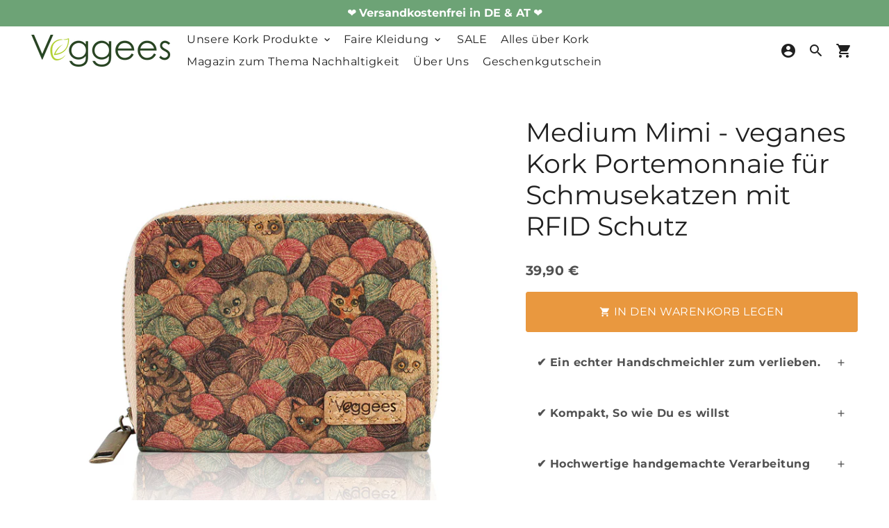

--- FILE ---
content_type: text/html; charset=utf-8
request_url: https://www.veggees.de/products/medium-mimi-veganes-kork-portemonnaie-fur-damen-mit-rfid-schutz-klein?variant=39694773157974
body_size: 71379
content:
<!doctype html>
<html lang="de">
  <head>





  
	<!-- Added by AVADA SEO Suite -->
	








	<!-- /Added by AVADA SEO Suite -->
    <!-- Basic page needs -->
    <meta charset="utf-8">
    <meta http-equiv="X-UA-Compatible" content="IE=edge,chrome=1">
    <meta name="viewport" content="width=device-width,initial-scale=1,maximum-scale=1,shrink-to-fit=no">
    <meta name="theme-color" content="#fff">
    <meta name="apple-mobile-web-app-capable" content="yes">
    <meta name="mobile-web-app-capable" content="yes">
    <meta name="author" content="Debutify">
    <!-- Preconnect external resources -->
    <link rel="preconnect" href="https://cdn.shopify.com" crossorigin>
    <link rel="preconnect" href="https://fonts.shopifycdn.com" crossorigin>
    <link rel="preconnect" href="https://shop.app" crossorigin>
    <link rel="preconnect" href="https://monorail-edge.shopifysvc.com"><link rel="preconnect" href="https://godog.shopifycloud.com"><link rel="preconnect" href="https://www.youtube.com"><link rel="preconnect" href="https://www.google.com">
      <link rel="preconnect" href="https://www.gstatic.com">
      <link rel="preconnect" href="https://www.gstatic.com" crossorigin>
      <link rel="preconnect" href="https://fonts.gstatic.com" crossorigin>
      <link rel="preconnect" href="https://www.recaptcha.net" crossorigin><link rel="preconnect" href="https://debutify.com"><!-- Preload assets -->
    <link rel="preload" href="//www.veggees.de/cdn/shop/t/35/assets/theme.scss.css?v=37104739740046519651696434759" as="style">
    <link rel="preload" as="font" href="//www.veggees.de/cdn/fonts/montserrat/montserrat_n4.81949fa0ac9fd2021e16436151e8eaa539321637.woff2" type="font/woff2" crossorigin>
    <link rel="preload" as="font" href="//www.veggees.de/cdn/fonts/montserrat/montserrat_n4.81949fa0ac9fd2021e16436151e8eaa539321637.woff2" type="font/woff2" crossorigin>
    <link rel="preload" as="font" href="//www.veggees.de/cdn/fonts/montserrat/montserrat_n4.81949fa0ac9fd2021e16436151e8eaa539321637.woff2" type="font/woff2" crossorigin>
    <link rel="preload" as="font" href="//www.veggees.de/cdn/shop/t/35/assets/material-icons-round.woff2?v=42163961327098976921647539907" type="font/woff2" crossorigin>
    <link rel="preload" href="//www.veggees.de/cdn/shop/t/35/assets/jquery-2.2.3.min.js?v=171730250359325013191647539943" as="script">
    <link rel="preload" href="//www.veggees.de/cdn/shop/t/35/assets/theme.min.js?v=113343894497423598331647539943" as="script">
    <link rel="preload" href="//www.veggees.de/cdn/shop/t/35/assets/lazysizes.min.js?v=46221891067352676611647539904" as="script"><link rel="preload" href="//www.veggees.de/cdn/shop/t/35/assets/dbtfy-addons.min.js?v=50078746604982965951685521599" as="script"><link rel="canonical" href="https://www.veggees.de/products/medium-mimi-veganes-kork-portemonnaie-fur-damen-mit-rfid-schutz-klein"><!-- Fav icon --><link sizes="192x192" rel="shortcut icon" type="image/png" id="favicon" href="//www.veggees.de/cdn/shop/files/Kopie_von_logo_symbol_2_192x192.png?v=1632223662">
    <!-- Title and description -->
    <title>
      Medium Mimi - veganes Kork Portemonnaie für Schmusekatzen mit RFID Sch &ndash; Veggees® hochwertige Kork Portemonnaies und vegane Geldbörsen
    </title><meta name="description" content="Einzigartiger veganer Geldbeutel / Portemonnaies aus portugiesischem Kork. Unser wundervolles Designs &quot;Mimi&quot; trifft auf nachhaltigen Kork Größe Medium | Kostenloser Versand in DE. ✓PETA approved ✓Vegan Leder ✓Jetzt kaufen!"><!-- Social meta --><!-- /snippets/social-meta-tags.liquid -->
<meta property="og:site_name" content="Veggees® hochwertige Kork Portemonnaies und vegane Geldbörsen">
<meta property="og:url" content="https://www.veggees.de/products/medium-mimi-veganes-kork-portemonnaie-fur-damen-mit-rfid-schutz-klein">
<meta property="og:title" content="Medium Mimi - veganes Kork Portemonnaie für Schmusekatzen mit RFID Sch">
<meta property="og:type" content="product">
<meta property="og:description" content="Einzigartiger veganer Geldbeutel / Portemonnaies aus portugiesischem Kork. Unser wundervolles Designs &quot;Mimi&quot; trifft auf nachhaltigen Kork Größe Medium | Kostenloser Versand in DE. ✓PETA approved ✓Vegan Leder ✓Jetzt kaufen!"><meta property="og:price:amount" content="39,90">
  <meta property="og:price:currency" content="EUR"><meta property="og:image" content="http://www.veggees.de/cdn/shop/products/1_ebcae1ba-da3d-437f-be10-d7b195b69896_1200x1200.jpg?v=1642415215"><meta property="og:image" content="http://www.veggees.de/cdn/shop/products/1_ebcae1ba-da3d-437f-be10-d7b195b69896_1200x1200.jpg?v=1642415215"><meta property="og:image" content="http://www.veggees.de/cdn/shop/products/1_ebcae1ba-da3d-437f-be10-d7b195b69896_1200x1200.jpg?v=1642415215">
<meta property="og:image:secure_url" content="https://www.veggees.de/cdn/shop/products/1_ebcae1ba-da3d-437f-be10-d7b195b69896_1200x1200.jpg?v=1642415215"><meta property="og:image:secure_url" content="https://www.veggees.de/cdn/shop/products/1_ebcae1ba-da3d-437f-be10-d7b195b69896_1200x1200.jpg?v=1642415215"><meta property="og:image:secure_url" content="https://www.veggees.de/cdn/shop/products/1_ebcae1ba-da3d-437f-be10-d7b195b69896_1200x1200.jpg?v=1642415215">
<meta name="twitter:card" content="summary_large_image">
<meta name="twitter:title" content="Medium Mimi - veganes Kork Portemonnaie für Schmusekatzen mit RFID Sch">
<meta name="twitter:description" content="Einzigartiger veganer Geldbeutel / Portemonnaies aus portugiesischem Kork. Unser wundervolles Designs &quot;Mimi&quot; trifft auf nachhaltigen Kork Größe Medium | Kostenloser Versand in DE. ✓PETA approved ✓Vegan Leder ✓Jetzt kaufen!">
<!-- CSS  -->
    <link href="//www.veggees.de/cdn/shop/t/35/assets/theme.scss.css?v=37104739740046519651696434759" rel="stylesheet" type="text/css" media="all" />
    <!-- Load fonts independently to prevent rendering blocks -->
    <style>
      @font-face {
  font-family: Montserrat;
  font-weight: 400;
  font-style: normal;
  font-display: swap;
  src: url("//www.veggees.de/cdn/fonts/montserrat/montserrat_n4.81949fa0ac9fd2021e16436151e8eaa539321637.woff2") format("woff2"),
       url("//www.veggees.de/cdn/fonts/montserrat/montserrat_n4.a6c632ca7b62da89c3594789ba828388aac693fe.woff") format("woff");
}

      @font-face {
  font-family: Montserrat;
  font-weight: 400;
  font-style: normal;
  font-display: swap;
  src: url("//www.veggees.de/cdn/fonts/montserrat/montserrat_n4.81949fa0ac9fd2021e16436151e8eaa539321637.woff2") format("woff2"),
       url("//www.veggees.de/cdn/fonts/montserrat/montserrat_n4.a6c632ca7b62da89c3594789ba828388aac693fe.woff") format("woff");
}

      @font-face {
  font-family: Montserrat;
  font-weight: 400;
  font-style: normal;
  font-display: swap;
  src: url("//www.veggees.de/cdn/fonts/montserrat/montserrat_n4.81949fa0ac9fd2021e16436151e8eaa539321637.woff2") format("woff2"),
       url("//www.veggees.de/cdn/fonts/montserrat/montserrat_n4.a6c632ca7b62da89c3594789ba828388aac693fe.woff") format("woff");
}

      @font-face {
  font-family: Montserrat;
  font-weight: 700;
  font-style: normal;
  font-display: swap;
  src: url("//www.veggees.de/cdn/fonts/montserrat/montserrat_n7.3c434e22befd5c18a6b4afadb1e3d77c128c7939.woff2") format("woff2"),
       url("//www.veggees.de/cdn/fonts/montserrat/montserrat_n7.5d9fa6e2cae713c8fb539a9876489d86207fe957.woff") format("woff");
}

      @font-face {
  font-family: Montserrat;
  font-weight: 400;
  font-style: italic;
  font-display: swap;
  src: url("//www.veggees.de/cdn/fonts/montserrat/montserrat_i4.5a4ea298b4789e064f62a29aafc18d41f09ae59b.woff2") format("woff2"),
       url("//www.veggees.de/cdn/fonts/montserrat/montserrat_i4.072b5869c5e0ed5b9d2021e4c2af132e16681ad2.woff") format("woff");
}

      @font-face {
  font-family: Montserrat;
  font-weight: 700;
  font-style: italic;
  font-display: swap;
  src: url("//www.veggees.de/cdn/fonts/montserrat/montserrat_i7.a0d4a463df4f146567d871890ffb3c80408e7732.woff2") format("woff2"),
       url("//www.veggees.de/cdn/fonts/montserrat/montserrat_i7.f6ec9f2a0681acc6f8152c40921d2a4d2e1a2c78.woff") format("woff");
}

      @font-face {
  font-family: Montserrat;
  font-weight: 700;
  font-style: normal;
  font-display: swap;
  src: url("//www.veggees.de/cdn/fonts/montserrat/montserrat_n7.3c434e22befd5c18a6b4afadb1e3d77c128c7939.woff2") format("woff2"),
       url("//www.veggees.de/cdn/fonts/montserrat/montserrat_n7.5d9fa6e2cae713c8fb539a9876489d86207fe957.woff") format("woff");
}

      @font-face {
        font-family: Material Icons Round;
        font-weight: 400;
        font-style: normal;
        font-display: block;
        src: url(//www.veggees.de/cdn/shop/t/35/assets/material-icons-round.woff2?v=42163961327098976921647539907) format("woff2");
      }
    </style>
    <!-- Theme strings and settings --><script>window.debutify = true;window.theme = window.theme || {};

  theme.variables = {
    small: 769,
    postSmall: 769.1,
    animationDuration: 600,
    animationSlow: 1000,
    transitionSpeed: 300,
    fastClickPluginLink: "\/\/www.veggees.de\/cdn\/shop\/t\/35\/assets\/FastClick.js?v=38733970534528769321647539866",
    jQueryUIPluginLink: "\/\/www.veggees.de\/cdn\/shop\/t\/35\/assets\/jquery-ui.min.js?v=140052863542541936261647539900",
    jQueryUIAutocompletePluginLink: "\/\/www.veggees.de\/cdn\/shop\/t\/35\/assets\/jquery.ui.autocomplete.scroll.min.js?v=65694924680175604831647539902",
    jQueryExitIntentPluginLink: "\/\/www.veggees.de\/cdn\/shop\/t\/35\/assets\/jquery.exitintent.min.js?v=141936771459652646111647539902",
    trackingPluginLink: "\/\/www.17track.net\/externalcall.js",
    speedBoosterPluginLink: "\/\/www.veggees.de\/cdn\/shop\/t\/35\/assets\/instant.page.min.js?v=111932921325309411101647539899",
    ajaxinatePluginLink: "\/\/www.veggees.de\/cdn\/shop\/t\/35\/assets\/infinite-scroll.min.js?v=117414503875394727771647539898",
    cartCount: 0
  };

  theme.settings = {
    cartType: "drawer",
    saleType: "percentage",
    stickyHeader: true,
    heightHeader: 70,
    heightHeaderMobile: 60,
    icon: "material-icons-round",
    currencyOriginalPrice: true,
    customCurrency: false,
    dbtfyATCAnimationType: "shake",
    dbtfyATCAnimationInterval: 6,
    dbtfyShopProtectImage: true,
    dbtfyShopProtectDrag: true,
    dbtfyShopProtectTextProduct: false,
    dbtfyShopProtectTextArticle: false,
    dbtfyShopProtectCollection: true,
    dbtfyLiveViewMax: 14,
    dbtfyLiveViewMin: 2,
    dbtfyLiveViewIntervalSteps: 3,
    dbtfyLiveViewIntervalTime: 3000,
    dbtfySkipCart: false,
    isSearchEnabled: true,
    customScript: "",
    dbtfyInactiveTabFirstMessage: "🌱Hierhin :)",
    dbtfyInactiveTabSecondMessage: "❤️Komm zurück :)",
    dbtfyInactiveTabDelay: 5,
    faviconImage: null,
    cartFaviconImage:"",
    dbtfySoldItemsMin: 15,
    dbtfySoldItemsMax: 60,
    dbtfySoldItemsInterval: 86400000,
    dbtfyCartSavings: true
  };

  theme.strings = {
    zoomClose: "Schließen (Esc)",
    zoomPrev: "Vorige (Linke Pfeiltaste)",
    zoomNext: "Nächste (Rechte Pfeiltaste)",
    moneyFormat: "{{amount_with_comma_separator}} €",
    moneyWithCurrencyFormat: "{{amount_with_comma_separator}} € EUR",
    currencyFormat: "money_format",
    defaultCurrency: "USD",
    saveFormat: "Spare hier",
    addressError: "Kann die Adresse nicht finden",
    addressNoResults: "Keine Ergebnisse für diese Adresse",
    addressQueryLimit: "Du hast die Nutzungsgrenze der Google-API überschritten. Du solltest über ein Upgrade auf einen \u003ca href=\"https:\/\/developers.google.com\/maps\/premium\/usage-limits\"\u003ePremium-Plan\u003c\/a\u003e nachdenken.",
    authError: "Es gab ein Problem bei der Authentifizierung deines Google Maps-Kontos.",
    cartCookie: "Aktiviere Cookies, um den Warenkorb benutzen zu können",
    addToCart: "In den Warenkorb legen",
    soldOut: "AUSVERKAUFT",
    unavailable: "Nicht verfügbar",
    regularPrice: "Normaler Preis",
    salePrice: "Sonderpreis",
    saveLabel: "Spare hier",
    quantityLabel: "Menge",
    closeText: "Schließen (Esc)",
    shopCurrency: "EUR",
    months: {
      full: {
        1: "Januar",
        2: "Februar",
        3: "März",
        4: "April",
        5: "Mai",
        6: "Juni",
        7: "July",
        8: "August",
        9: "September",
        10: "Oktober",
        11: "November",
        12: "Dezember"
      },
      short: {
        1: "Jan",
        2: "Feb",
        3: "Mär",
        4: "Apr",
        5: "Mai",
        6: "Jun",
        7: "Jul",
        8: "Aug",
        9: "Sep",
        10: "Okt",
        11: "Nov",
        12: "Dez"
      }
    },
    weekdays: {
      full: {
        0: "Sonntag",
        1: "Montag",
        2: "Dienstag",
        3: "Mittwoch",
        4: "Donnerstag",
        5: "Freitag",
        6: "Samstag"
      },
      short: {
        0: "So",
        1: "Mo",
        2: "Die",
        3: "Mi",
        4: "Do",
        5: "Fr",
        6: "Sa"
      }
    },
    agreeTermsWarningMessage: "\u003cp\u003eYou must agree with the terms and conditions of sales to check out.\u003c\/p\u003e",shopPrimaryLocale: "de",};

  window.lazySizesConfig = window.lazySizesConfig || {};
  window.lazySizesConfig.customMedia = {
    "--small": `(max-width: ${theme.variables.small}px)`
  };
</script>
<!-- JS -->
    <script src="//www.veggees.de/cdn/shop/t/35/assets/jquery-2.2.3.min.js?v=171730250359325013191647539943" type="text/javascript"></script>
    <script src="//www.veggees.de/cdn/shop/t/35/assets/theme.min.js?v=113343894497423598331647539943" defer="defer"></script>
    <script src="//www.veggees.de/cdn/shop/t/35/assets/lazysizes.min.js?v=46221891067352676611647539904" async="async"></script><script src="//www.veggees.de/cdn/shop/t/35/assets/dbtfy-addons.min.js?v=50078746604982965951685521599" defer="defer"></script><!-- Header hook for plugins -->
    <script>window.nfecShopVersion = '1641544875';window.nfecJsVersion = '449365';window.nfecCVersion = 58569</script><script>window.performance && window.performance.mark && window.performance.mark('shopify.content_for_header.start');</script><meta name="google-site-verification" content="iajIdNb2PEQHM8c4IZ7SrVKxZQjrnYqY3F7Qkii4nCI">
<meta name="google-site-verification" content="iajIdNb2PEQHM8c4IZ7SrVKxZQjrnYqY3F7Qkii4nCI">
<meta id="shopify-digital-wallet" name="shopify-digital-wallet" content="/5617057892/digital_wallets/dialog">
<meta name="shopify-checkout-api-token" content="387fc5a44e29ded887085d3732e7c905">
<meta id="in-context-paypal-metadata" data-shop-id="5617057892" data-venmo-supported="false" data-environment="production" data-locale="de_DE" data-paypal-v4="true" data-currency="EUR">
<link rel="alternate" type="application/json+oembed" href="https://www.veggees.de/products/medium-mimi-veganes-kork-portemonnaie-fur-damen-mit-rfid-schutz-klein.oembed">
<script async="async" src="/checkouts/internal/preloads.js?locale=de-DE"></script>
<script id="apple-pay-shop-capabilities" type="application/json">{"shopId":5617057892,"countryCode":"DE","currencyCode":"EUR","merchantCapabilities":["supports3DS"],"merchantId":"gid:\/\/shopify\/Shop\/5617057892","merchantName":"Veggees® hochwertige Kork Portemonnaies und vegane Geldbörsen","requiredBillingContactFields":["postalAddress","email"],"requiredShippingContactFields":["postalAddress","email"],"shippingType":"shipping","supportedNetworks":["visa","maestro","masterCard","amex"],"total":{"type":"pending","label":"Veggees® hochwertige Kork Portemonnaies und vegane Geldbörsen","amount":"1.00"},"shopifyPaymentsEnabled":true,"supportsSubscriptions":true}</script>
<script id="shopify-features" type="application/json">{"accessToken":"387fc5a44e29ded887085d3732e7c905","betas":["rich-media-storefront-analytics"],"domain":"www.veggees.de","predictiveSearch":true,"shopId":5617057892,"locale":"de"}</script>
<script>var Shopify = Shopify || {};
Shopify.shop = "veggees-de.myshopify.com";
Shopify.locale = "de";
Shopify.currency = {"active":"EUR","rate":"1.0"};
Shopify.country = "DE";
Shopify.theme = {"name":"debutify Version 4.1 \/ PDC","id":120968380502,"schema_name":"Debutify","schema_version":"4.0.0","theme_store_id":null,"role":"main"};
Shopify.theme.handle = "null";
Shopify.theme.style = {"id":null,"handle":null};
Shopify.cdnHost = "www.veggees.de/cdn";
Shopify.routes = Shopify.routes || {};
Shopify.routes.root = "/";</script>
<script type="module">!function(o){(o.Shopify=o.Shopify||{}).modules=!0}(window);</script>
<script>!function(o){function n(){var o=[];function n(){o.push(Array.prototype.slice.apply(arguments))}return n.q=o,n}var t=o.Shopify=o.Shopify||{};t.loadFeatures=n(),t.autoloadFeatures=n()}(window);</script>
<script id="shop-js-analytics" type="application/json">{"pageType":"product"}</script>
<script defer="defer" async type="module" src="//www.veggees.de/cdn/shopifycloud/shop-js/modules/v2/client.init-shop-cart-sync_kxAhZfSm.de.esm.js"></script>
<script defer="defer" async type="module" src="//www.veggees.de/cdn/shopifycloud/shop-js/modules/v2/chunk.common_5BMd6ono.esm.js"></script>
<script type="module">
  await import("//www.veggees.de/cdn/shopifycloud/shop-js/modules/v2/client.init-shop-cart-sync_kxAhZfSm.de.esm.js");
await import("//www.veggees.de/cdn/shopifycloud/shop-js/modules/v2/chunk.common_5BMd6ono.esm.js");

  window.Shopify.SignInWithShop?.initShopCartSync?.({"fedCMEnabled":true,"windoidEnabled":true});

</script>
<script>(function() {
  var isLoaded = false;
  function asyncLoad() {
    if (isLoaded) return;
    isLoaded = true;
    var urls = ["https:\/\/loox.io\/widget\/Nk-Nb7cAbw\/loox.1580160967466.js?shop=veggees-de.myshopify.com","https:\/\/seo.apps.avada.io\/scripttag\/avada-seo-installed.js?shop=veggees-de.myshopify.com","https:\/\/cdn.shopify.com\/s\/files\/1\/0184\/4255\/1360\/files\/quicklink.v3.min.js?v=1645163498\u0026shop=veggees-de.myshopify.com"];
    for (var i = 0; i < urls.length; i++) {
      var s = document.createElement('script');
      s.type = 'text/javascript';
      s.async = true;
      s.src = urls[i];
      var x = document.getElementsByTagName('script')[0];
      x.parentNode.insertBefore(s, x);
    }
  };
  if(window.attachEvent) {
    window.attachEvent('onload', asyncLoad);
  } else {
    window.addEventListener('load', asyncLoad, false);
  }
})();</script>
<script id="__st">var __st={"a":5617057892,"offset":3600,"reqid":"cdf012b3-fadc-4044-9f0d-c54ec795bf49-1768989442","pageurl":"www.veggees.de\/products\/medium-mimi-veganes-kork-portemonnaie-fur-damen-mit-rfid-schutz-klein?variant=39694773157974","u":"320c56f7f3d3","p":"product","rtyp":"product","rid":6700291686486};</script>
<script>window.ShopifyPaypalV4VisibilityTracking = true;</script>
<script id="captcha-bootstrap">!function(){'use strict';const t='contact',e='account',n='new_comment',o=[[t,t],['blogs',n],['comments',n],[t,'customer']],c=[[e,'customer_login'],[e,'guest_login'],[e,'recover_customer_password'],[e,'create_customer']],r=t=>t.map((([t,e])=>`form[action*='/${t}']:not([data-nocaptcha='true']) input[name='form_type'][value='${e}']`)).join(','),a=t=>()=>t?[...document.querySelectorAll(t)].map((t=>t.form)):[];function s(){const t=[...o],e=r(t);return a(e)}const i='password',u='form_key',d=['recaptcha-v3-token','g-recaptcha-response','h-captcha-response',i],f=()=>{try{return window.sessionStorage}catch{return}},m='__shopify_v',_=t=>t.elements[u];function p(t,e,n=!1){try{const o=window.sessionStorage,c=JSON.parse(o.getItem(e)),{data:r}=function(t){const{data:e,action:n}=t;return t[m]||n?{data:e,action:n}:{data:t,action:n}}(c);for(const[e,n]of Object.entries(r))t.elements[e]&&(t.elements[e].value=n);n&&o.removeItem(e)}catch(o){console.error('form repopulation failed',{error:o})}}const l='form_type',E='cptcha';function T(t){t.dataset[E]=!0}const w=window,h=w.document,L='Shopify',v='ce_forms',y='captcha';let A=!1;((t,e)=>{const n=(g='f06e6c50-85a8-45c8-87d0-21a2b65856fe',I='https://cdn.shopify.com/shopifycloud/storefront-forms-hcaptcha/ce_storefront_forms_captcha_hcaptcha.v1.5.2.iife.js',D={infoText:'Durch hCaptcha geschützt',privacyText:'Datenschutz',termsText:'Allgemeine Geschäftsbedingungen'},(t,e,n)=>{const o=w[L][v],c=o.bindForm;if(c)return c(t,g,e,D).then(n);var r;o.q.push([[t,g,e,D],n]),r=I,A||(h.body.append(Object.assign(h.createElement('script'),{id:'captcha-provider',async:!0,src:r})),A=!0)});var g,I,D;w[L]=w[L]||{},w[L][v]=w[L][v]||{},w[L][v].q=[],w[L][y]=w[L][y]||{},w[L][y].protect=function(t,e){n(t,void 0,e),T(t)},Object.freeze(w[L][y]),function(t,e,n,w,h,L){const[v,y,A,g]=function(t,e,n){const i=e?o:[],u=t?c:[],d=[...i,...u],f=r(d),m=r(i),_=r(d.filter((([t,e])=>n.includes(e))));return[a(f),a(m),a(_),s()]}(w,h,L),I=t=>{const e=t.target;return e instanceof HTMLFormElement?e:e&&e.form},D=t=>v().includes(t);t.addEventListener('submit',(t=>{const e=I(t);if(!e)return;const n=D(e)&&!e.dataset.hcaptchaBound&&!e.dataset.recaptchaBound,o=_(e),c=g().includes(e)&&(!o||!o.value);(n||c)&&t.preventDefault(),c&&!n&&(function(t){try{if(!f())return;!function(t){const e=f();if(!e)return;const n=_(t);if(!n)return;const o=n.value;o&&e.removeItem(o)}(t);const e=Array.from(Array(32),(()=>Math.random().toString(36)[2])).join('');!function(t,e){_(t)||t.append(Object.assign(document.createElement('input'),{type:'hidden',name:u})),t.elements[u].value=e}(t,e),function(t,e){const n=f();if(!n)return;const o=[...t.querySelectorAll(`input[type='${i}']`)].map((({name:t})=>t)),c=[...d,...o],r={};for(const[a,s]of new FormData(t).entries())c.includes(a)||(r[a]=s);n.setItem(e,JSON.stringify({[m]:1,action:t.action,data:r}))}(t,e)}catch(e){console.error('failed to persist form',e)}}(e),e.submit())}));const S=(t,e)=>{t&&!t.dataset[E]&&(n(t,e.some((e=>e===t))),T(t))};for(const o of['focusin','change'])t.addEventListener(o,(t=>{const e=I(t);D(e)&&S(e,y())}));const B=e.get('form_key'),M=e.get(l),P=B&&M;t.addEventListener('DOMContentLoaded',(()=>{const t=y();if(P)for(const e of t)e.elements[l].value===M&&p(e,B);[...new Set([...A(),...v().filter((t=>'true'===t.dataset.shopifyCaptcha))])].forEach((e=>S(e,t)))}))}(h,new URLSearchParams(w.location.search),n,t,e,['guest_login'])})(!0,!0)}();</script>
<script integrity="sha256-4kQ18oKyAcykRKYeNunJcIwy7WH5gtpwJnB7kiuLZ1E=" data-source-attribution="shopify.loadfeatures" defer="defer" src="//www.veggees.de/cdn/shopifycloud/storefront/assets/storefront/load_feature-a0a9edcb.js" crossorigin="anonymous"></script>
<script data-source-attribution="shopify.dynamic_checkout.dynamic.init">var Shopify=Shopify||{};Shopify.PaymentButton=Shopify.PaymentButton||{isStorefrontPortableWallets:!0,init:function(){window.Shopify.PaymentButton.init=function(){};var t=document.createElement("script");t.src="https://www.veggees.de/cdn/shopifycloud/portable-wallets/latest/portable-wallets.de.js",t.type="module",document.head.appendChild(t)}};
</script>
<script data-source-attribution="shopify.dynamic_checkout.buyer_consent">
  function portableWalletsHideBuyerConsent(e){var t=document.getElementById("shopify-buyer-consent"),n=document.getElementById("shopify-subscription-policy-button");t&&n&&(t.classList.add("hidden"),t.setAttribute("aria-hidden","true"),n.removeEventListener("click",e))}function portableWalletsShowBuyerConsent(e){var t=document.getElementById("shopify-buyer-consent"),n=document.getElementById("shopify-subscription-policy-button");t&&n&&(t.classList.remove("hidden"),t.removeAttribute("aria-hidden"),n.addEventListener("click",e))}window.Shopify?.PaymentButton&&(window.Shopify.PaymentButton.hideBuyerConsent=portableWalletsHideBuyerConsent,window.Shopify.PaymentButton.showBuyerConsent=portableWalletsShowBuyerConsent);
</script>
<script data-source-attribution="shopify.dynamic_checkout.cart.bootstrap">document.addEventListener("DOMContentLoaded",(function(){function t(){return document.querySelector("shopify-accelerated-checkout-cart, shopify-accelerated-checkout")}if(t())Shopify.PaymentButton.init();else{new MutationObserver((function(e,n){t()&&(Shopify.PaymentButton.init(),n.disconnect())})).observe(document.body,{childList:!0,subtree:!0})}}));
</script>
<link id="shopify-accelerated-checkout-styles" rel="stylesheet" media="screen" href="https://www.veggees.de/cdn/shopifycloud/portable-wallets/latest/accelerated-checkout-backwards-compat.css" crossorigin="anonymous">
<style id="shopify-accelerated-checkout-cart">
        #shopify-buyer-consent {
  margin-top: 1em;
  display: inline-block;
  width: 100%;
}

#shopify-buyer-consent.hidden {
  display: none;
}

#shopify-subscription-policy-button {
  background: none;
  border: none;
  padding: 0;
  text-decoration: underline;
  font-size: inherit;
  cursor: pointer;
}

#shopify-subscription-policy-button::before {
  box-shadow: none;
}

      </style>

<script>window.performance && window.performance.mark && window.performance.mark('shopify.content_for_header.end');</script>
    
	<script>var loox_global_hash = '1768032762672';</script><style>.loox-reviews-default { max-width: 1200px; margin: 0 auto; }.loox-rating .loox-icon { color:#F0C12D; }
:root { --lxs-rating-icon-color: #F0C12D; }</style>
<!--Gem_Page_Header_Script-->
<!-- "snippets/gem-app-header-scripts.liquid" was not rendered, the associated app was uninstalled -->
<!--End_Gem_Page_Header_Script-->
    
    
    
    
    
    
    
	
    
    <script src="//www.veggees.de/cdn/shop/t/35/assets/magic360.js?v=17241573675175269211647539906" type="text/javascript"></script>
    <link href="//www.veggees.de/cdn/shop/t/35/assets/magic360.css?v=72321500022873302581647539905" rel="stylesheet" type="text/css" media="all" />
    <link href="//www.veggees.de/cdn/shop/t/35/assets/magic360.additional.css?v=112717491376471027631647539904" rel="stylesheet" type="text/css" media="all" />
    <script type="text/javascript">
    Magic360.options = {
		'autospin-direction':'clockwise',
		'columns':36,
		'rows':1,
		'magnify':true,
		'magnifier-width':'60%',
		'magnifier-shape':'inner',
		'fullscreen':true,
		'spin':'drag',
		'speed':50,
		'mousewheel-step':1,
		'autospin-speed':4000,
		'smoothing':true,
		'autospin':'once',
		'autospin-start':'load,hover',
		'autospin-stop':'click',
		'initialize-on':'load',
		'start-column':1,
		'start-row':'auto',
		'loop-column':true,
		'loop-row':false,
		'reverse-column':false,
		'reverse-row':false,
		'column-increment':1,
		'row-increment':1,
		'hint':true
    }
    Magic360.lang = {
		'loading-text':'Loading...',
		'fullscreen-loading-text':'Loading large spin...',
		'hint-text':'Drag to spin',
		'mobile-hint-text':'Swipe to spin'
    }
    </script>
    

    
 <!--MicrosoftAds UET-->   
    <script>(function(w,d,t,r,u){var f,n,i;w[u]=w[u]||[],f=function(){var o={ti:"138002954"};o.q=w[u],w[u]=new UET(o),w[u].push("pageLoad")},n=d.createElement(t),n.src=r,n.async=1,n.onload=n.onreadystatechange=function(){var s=this.readyState;s&&s!=="loaded"&&s!=="complete"||(f(),n.onload=n.onreadystatechange=null)},i=d.getElementsByTagName(t)[0],i.parentNode.insertBefore(n,i)})(window,document,"script","//bat.bing.com/bat.js","uetq");</script>
<!-- Global site tag (gtag.js) - Google Ads: AW-608930460 -->
<script async src="https://www.googletagmanager.com/gtag/js?id=AW-608930460"></script>
<script>
  window.dataLayer = window.dataLayer || [];
  function gtag(){dataLayer.push(arguments);}
  gtag('js', new Date());
  gtag('config', 'AW-608930460');
</script>
  
<script defer src='https://cdn.debutify.com/scripts/production/dmVnZ2Vlcy1kZS5teXNob3BpZnkuY29t/debutify_script_tags.js'></script><!-- BEGIN app block: shopify://apps/complianz-gdpr-cookie-consent/blocks/bc-block/e49729f0-d37d-4e24-ac65-e0e2f472ac27 -->

    
    
    
<link id='complianz-css' rel="stylesheet" href=https://cdn.shopify.com/extensions/019a2fb2-ee57-75e6-ac86-acfd14822c1d/gdpr-legal-cookie-74/assets/complainz.css media="print" onload="this.media='all'">
    <style>
        #Compliance-iframe.Compliance-iframe-branded > div.purposes-header,
        #Compliance-iframe.Compliance-iframe-branded > div.cmplc-cmp-header,
        #purposes-container > div.purposes-header,
        #Compliance-cs-banner .Compliance-cs-brand {
            background-color: #FFFFFF !important;
            color: #0A0A0A!important;
        }
        #Compliance-iframe.Compliance-iframe-branded .purposes-header .cmplc-btn-cp ,
        #Compliance-iframe.Compliance-iframe-branded .purposes-header .cmplc-btn-cp:hover,
        #Compliance-iframe.Compliance-iframe-branded .purposes-header .cmplc-btn-back:hover  {
            background-color: #ffffff !important;
            opacity: 1 !important;
        }
        #Compliance-cs-banner .cmplc-toggle .cmplc-toggle-label {
            color: #FFFFFF!important;
        }
        #Compliance-iframe.Compliance-iframe-branded .purposes-header .cmplc-btn-cp:hover,
        #Compliance-iframe.Compliance-iframe-branded .purposes-header .cmplc-btn-back:hover {
            background-color: #0A0A0A!important;
            color: #FFFFFF!important;
        }
        #Compliance-cs-banner #Compliance-cs-title {
            font-size: 14px !important;
        }
        #Compliance-cs-banner .Compliance-cs-content,
        #Compliance-cs-title,
        .cmplc-toggle-checkbox.granular-control-checkbox span {
            background-color: #FFFFFF !important;
            color: #0A0A0A !important;
            font-size: 14px !important;
        }
        #Compliance-cs-banner .Compliance-cs-close-btn {
            font-size: 14px !important;
            background-color: #FFFFFF !important;
        }
        #Compliance-cs-banner .Compliance-cs-opt-group {
            color: #FFFFFF !important;
        }
        #Compliance-cs-banner .Compliance-cs-opt-group button,
        .Compliance-alert button.Compliance-button-cancel {
            background-color: #007BBC!important;
            color: #FFFFFF!important;
        }
        #Compliance-cs-banner .Compliance-cs-opt-group button.Compliance-cs-accept-btn,
        #Compliance-cs-banner .Compliance-cs-opt-group button.Compliance-cs-btn-primary,
        .Compliance-alert button.Compliance-button-confirm {
            background-color: #007BBC !important;
            color: #FFFFFF !important;
        }
        #Compliance-cs-banner .Compliance-cs-opt-group button.Compliance-cs-reject-btn {
            background-color: #007BBC!important;
            color: #FFFFFF!important;
        }

        #Compliance-cs-banner .Compliance-banner-content button {
            cursor: pointer !important;
            color: currentColor !important;
            text-decoration: underline !important;
            border: none !important;
            background-color: transparent !important;
            font-size: 100% !important;
            padding: 0 !important;
        }

        #Compliance-cs-banner .Compliance-cs-opt-group button {
            border-radius: 4px !important;
            padding-block: 10px !important;
        }
        @media (min-width: 640px) {
            #Compliance-cs-banner.Compliance-cs-default-floating:not(.Compliance-cs-top):not(.Compliance-cs-center) .Compliance-cs-container, #Compliance-cs-banner.Compliance-cs-default-floating:not(.Compliance-cs-bottom):not(.Compliance-cs-center) .Compliance-cs-container, #Compliance-cs-banner.Compliance-cs-default-floating.Compliance-cs-center:not(.Compliance-cs-top):not(.Compliance-cs-bottom) .Compliance-cs-container {
                width: 560px !important;
            }
            #Compliance-cs-banner.Compliance-cs-default-floating:not(.Compliance-cs-top):not(.Compliance-cs-center) .Compliance-cs-opt-group, #Compliance-cs-banner.Compliance-cs-default-floating:not(.Compliance-cs-bottom):not(.Compliance-cs-center) .Compliance-cs-opt-group, #Compliance-cs-banner.Compliance-cs-default-floating.Compliance-cs-center:not(.Compliance-cs-top):not(.Compliance-cs-bottom) .Compliance-cs-opt-group {
                flex-direction: row !important;
            }
            #Compliance-cs-banner .Compliance-cs-opt-group button:not(:last-of-type),
            #Compliance-cs-banner .Compliance-cs-opt-group button {
                margin-right: 4px !important;
            }
            #Compliance-cs-banner .Compliance-cs-container .Compliance-cs-brand {
                position: absolute !important;
                inset-block-start: 6px;
            }
        }
        #Compliance-cs-banner.Compliance-cs-default-floating:not(.Compliance-cs-top):not(.Compliance-cs-center) .Compliance-cs-opt-group > div, #Compliance-cs-banner.Compliance-cs-default-floating:not(.Compliance-cs-bottom):not(.Compliance-cs-center) .Compliance-cs-opt-group > div, #Compliance-cs-banner.Compliance-cs-default-floating.Compliance-cs-center:not(.Compliance-cs-top):not(.Compliance-cs-bottom) .Compliance-cs-opt-group > div {
            flex-direction: row-reverse;
            width: 100% !important;
        }

        .Compliance-cs-brand-badge-outer, .Compliance-cs-brand-badge, #Compliance-cs-banner.Compliance-cs-default-floating.Compliance-cs-bottom .Compliance-cs-brand-badge-outer,
        #Compliance-cs-banner.Compliance-cs-default.Compliance-cs-bottom .Compliance-cs-brand-badge-outer,
        #Compliance-cs-banner.Compliance-cs-default:not(.Compliance-cs-left) .Compliance-cs-brand-badge-outer,
        #Compliance-cs-banner.Compliance-cs-default-floating:not(.Compliance-cs-left) .Compliance-cs-brand-badge-outer {
            display: none !important
        }

        #Compliance-cs-banner:not(.Compliance-cs-top):not(.Compliance-cs-bottom) .Compliance-cs-container.Compliance-cs-themed {
            flex-direction: row !important;
        }

        #Compliance-cs-banner #Compliance-cs-title,
        #Compliance-cs-banner #Compliance-cs-custom-title {
            justify-self: center !important;
            font-size: 14px !important;
            font-family: -apple-system,sans-serif !important;
            margin-inline: auto !important;
            width: 55% !important;
            text-align: center;
            font-weight: 600;
            visibility: unset;
        }

        @media (max-width: 640px) {
            #Compliance-cs-banner #Compliance-cs-title,
            #Compliance-cs-banner #Compliance-cs-custom-title {
                display: block;
            }
        }

        #Compliance-cs-banner .Compliance-cs-brand img {
            max-width: 110px !important;
            min-height: 32px !important;
        }
        #Compliance-cs-banner .Compliance-cs-container .Compliance-cs-brand {
            background: none !important;
            padding: 0px !important;
            margin-block-start:10px !important;
            margin-inline-start:16px !important;
        }

        #Compliance-cs-banner .Compliance-cs-opt-group button {
            padding-inline: 4px !important;
        }

    </style>
    
    
    
    

    <script type="text/javascript">
        function loadScript(src) {
            return new Promise((resolve, reject) => {
                const s = document.createElement("script");
                s.src = src;
                s.charset = "UTF-8";
                s.onload = resolve;
                s.onerror = reject;
                document.head.appendChild(s);
            });
        }

        function filterGoogleConsentModeURLs(domainsArray) {
            const googleConsentModeComplianzURls = [
                // 197, # Google Tag Manager:
                {"domain":"s.www.googletagmanager.com", "path":""},
                {"domain":"www.tagmanager.google.com", "path":""},
                {"domain":"www.googletagmanager.com", "path":""},
                {"domain":"googletagmanager.com", "path":""},
                {"domain":"tagassistant.google.com", "path":""},
                {"domain":"tagmanager.google.com", "path":""},

                // 2110, # Google Analytics 4:
                {"domain":"www.analytics.google.com", "path":""},
                {"domain":"www.google-analytics.com", "path":""},
                {"domain":"ssl.google-analytics.com", "path":""},
                {"domain":"google-analytics.com", "path":""},
                {"domain":"analytics.google.com", "path":""},
                {"domain":"region1.google-analytics.com", "path":""},
                {"domain":"region1.analytics.google.com", "path":""},
                {"domain":"*.google-analytics.com", "path":""},
                {"domain":"www.googletagmanager.com", "path":"/gtag/js?id=G"},
                {"domain":"googletagmanager.com", "path":"/gtag/js?id=UA"},
                {"domain":"www.googletagmanager.com", "path":"/gtag/js?id=UA"},
                {"domain":"googletagmanager.com", "path":"/gtag/js?id=G"},

                // 177, # Google Ads conversion tracking:
                {"domain":"googlesyndication.com", "path":""},
                {"domain":"media.admob.com", "path":""},
                {"domain":"gmodules.com", "path":""},
                {"domain":"ad.ytsa.net", "path":""},
                {"domain":"dartmotif.net", "path":""},
                {"domain":"dmtry.com", "path":""},
                {"domain":"go.channelintelligence.com", "path":""},
                {"domain":"googleusercontent.com", "path":""},
                {"domain":"googlevideo.com", "path":""},
                {"domain":"gvt1.com", "path":""},
                {"domain":"links.channelintelligence.com", "path":""},
                {"domain":"obrasilinteirojoga.com.br", "path":""},
                {"domain":"pcdn.tcgmsrv.net", "path":""},
                {"domain":"rdr.tag.channelintelligence.com", "path":""},
                {"domain":"static.googleadsserving.cn", "path":""},
                {"domain":"studioapi.doubleclick.com", "path":""},
                {"domain":"teracent.net", "path":""},
                {"domain":"ttwbs.channelintelligence.com", "path":""},
                {"domain":"wtb.channelintelligence.com", "path":""},
                {"domain":"youknowbest.com", "path":""},
                {"domain":"doubleclick.net", "path":""},
                {"domain":"redirector.gvt1.com", "path":""},

                //116, # Google Ads Remarketing
                {"domain":"googlesyndication.com", "path":""},
                {"domain":"media.admob.com", "path":""},
                {"domain":"gmodules.com", "path":""},
                {"domain":"ad.ytsa.net", "path":""},
                {"domain":"dartmotif.net", "path":""},
                {"domain":"dmtry.com", "path":""},
                {"domain":"go.channelintelligence.com", "path":""},
                {"domain":"googleusercontent.com", "path":""},
                {"domain":"googlevideo.com", "path":""},
                {"domain":"gvt1.com", "path":""},
                {"domain":"links.channelintelligence.com", "path":""},
                {"domain":"obrasilinteirojoga.com.br", "path":""},
                {"domain":"pcdn.tcgmsrv.net", "path":""},
                {"domain":"rdr.tag.channelintelligence.com", "path":""},
                {"domain":"static.googleadsserving.cn", "path":""},
                {"domain":"studioapi.doubleclick.com", "path":""},
                {"domain":"teracent.net", "path":""},
                {"domain":"ttwbs.channelintelligence.com", "path":""},
                {"domain":"wtb.channelintelligence.com", "path":""},
                {"domain":"youknowbest.com", "path":""},
                {"domain":"doubleclick.net", "path":""},
                {"domain":"redirector.gvt1.com", "path":""}
            ];

            if (!Array.isArray(domainsArray)) { 
                return [];
            }

            const blockedPairs = new Map();
            for (const rule of googleConsentModeComplianzURls) {
                if (!blockedPairs.has(rule.domain)) {
                    blockedPairs.set(rule.domain, new Set());
                }
                blockedPairs.get(rule.domain).add(rule.path);
            }

            return domainsArray.filter(item => {
                const paths = blockedPairs.get(item.d);
                return !(paths && paths.has(item.p));
            });
        }

        function setupAutoblockingByDomain() {
            // autoblocking by domain
            const autoblockByDomainArray = [];
            const prefixID = '10000' // to not get mixed with real metis ids
            let cmpBlockerDomains = []
            let cmpCmplcVendorsPurposes = {}
            let counter = 1
            for (const object of autoblockByDomainArray) {
                cmpBlockerDomains.push({
                    d: object.d,
                    p: object.path,
                    v: prefixID + counter,
                });
                counter++;
            }
            
            counter = 1
            for (const object of autoblockByDomainArray) {
                cmpCmplcVendorsPurposes[prefixID + counter] = object?.p ?? '1';
                counter++;
            }

            Object.defineProperty(window, "cmp_cmplc_vendors_purposes", {
                get() {
                    return cmpCmplcVendorsPurposes;
                },
                set(value) {
                    cmpCmplcVendorsPurposes = { ...cmpCmplcVendorsPurposes, ...value };
                }
            });
            const basicGmc = true;


            Object.defineProperty(window, "cmp_importblockerdomains", {
                get() {
                    if (basicGmc) {
                        return filterGoogleConsentModeURLs(cmpBlockerDomains);
                    }
                    return cmpBlockerDomains;
                },
                set(value) {
                    cmpBlockerDomains = [ ...cmpBlockerDomains, ...value ];
                }
            });
        }

        function enforceRejectionRecovery() {
            const base = (window._cmplc = window._cmplc || {});
            const featuresHolder = {};

            function lockFlagOn(holder) {
                const desc = Object.getOwnPropertyDescriptor(holder, 'rejection_recovery');
                if (!desc) {
                    Object.defineProperty(holder, 'rejection_recovery', {
                        get() { return true; },
                        set(_) { /* ignore */ },
                        enumerable: true,
                        configurable: false
                    });
                }
                return holder;
            }

            Object.defineProperty(base, 'csFeatures', {
                configurable: false,
                enumerable: true,
                get() {
                    return featuresHolder;
                },
                set(obj) {
                    if (obj && typeof obj === 'object') {
                        Object.keys(obj).forEach(k => {
                            if (k !== 'rejection_recovery') {
                                featuresHolder[k] = obj[k];
                            }
                        });
                    }
                    // we lock it, it won't try to redefine
                    lockFlagOn(featuresHolder);
                }
            });

            // Ensure an object is exposed even if read early
            if (!('csFeatures' in base)) {
                base.csFeatures = {};
            } else {
                // If someone already set it synchronously, merge and lock now.
                base.csFeatures = base.csFeatures;
            }
        }

        function splitDomains(joinedString) {
            if (!joinedString) {
                return []; // empty string -> empty array
            }
            return joinedString.split(";");
        }

        function setupWhitelist() {
            // Whitelist by domain:
            const whitelistString = "";
            const whitelist_array = [...splitDomains(whitelistString)];
            if (Array.isArray(window?.cmp_block_ignoredomains)) {
                window.cmp_block_ignoredomains = [...whitelist_array, ...window.cmp_block_ignoredomains];
            }
        }

        async function initCompliance() {
            const currentCsConfiguration = {"siteId":4390992,"cookiePolicyIds":{"en":75097195},"banner":{"acceptButtonDisplay":true,"rejectButtonDisplay":true,"customizeButtonDisplay":true,"position":"float-center","backgroundOverlay":false,"fontSize":"14px","content":"","acceptButtonCaption":"","rejectButtonCaption":"","customizeButtonCaption":"","backgroundColor":"#FFFFFF","textColor":"#0A0A0A","acceptButtonColor":"#007BBC","acceptButtonCaptionColor":"#FFFFFF","rejectButtonColor":"#007BBC","rejectButtonCaptionColor":"#FFFFFF","customizeButtonColor":"#007BBC","customizeButtonCaptionColor":"#FFFFFF","logo":"data:image\/png;base64,iVBORw0KGgoAAAANSUhEUgAAAfQAAAB9CAYAAABUHpEuAAAgAElEQVR4Xuxdd5xU1fX\/[base64]\/wheYmoJKQ2kNJDSQEoDKQ2kDHpqD6Q0kNJASgMpDaQ08CPQgK1BLygocH\/[base64]\/[base64]\/2nrP1rf1LVWkJpNSgMpDaQ0kNLAT0UDEcvW8gtzJrHCPwjYzUEp3xDj7NVltW8BP5qMd8ov9hQDeAqgfWzXTtiqmS+uKq179qeyaVLrTGkgpYGUBlIa6HoaiGjQR5b07+HXWaUgOtRp+gQ84qbGK5bP\/aqx6y0z9hnte+i+mT17pN8C4iucnmbwUtL+Il\/559\/FPkrqiZQGUhpIaSClgZQGkqOBiAZdhskvHnIWwE86GzZ8HQzQ4TULaqqTM7XO7WV4Uc4gk\/ABAfs5zURrXFxVXvtw5842NXpKAykNpDSQ0sBPXQNRGXTJeDeCek0k48aabqwsr7n1x6DU\/ELPtVB0m0Nmuyzzq+aAzq5fUN\/8Y1hzag0pDaQ0kNJASgPdVwNRGfTQLd1zOUB3Oxk4Br7eurHZs6Gbl24NKBiQ1btfRi2A\/g6vlonpxtVlNWL0U5LSQEoDKQ2kNJDSQKdqIGqDnjdh34FKpX0IwmBH17vWl1aWd+8StmHFnosZ9OcIb+YLJvPwyrlr6zr1DaYGT2kgpYGUBlIaSGkggjt5JwVZSWI9028F+HJHg868lLj7JollH5\/dJ6NRST35WMd1gh\/amtFyzYY5KSCZ1C8ppYGUBlIaSGmg8zUQ9Q1djH+ojIsENc2+jIuxFYTzfaW1z3f+8mKfQX5xzilgPApCL\/uneQOAs32lFpAMxz5Kt3mC3lx28ECTzFOVEZx73IilKVjbbvPqUhNNaSClgZ+aBmIx6LCAVrR6kEBCVGInGoxXmoP69O6WLDZg8oCsXk0ZzxFhiiOQDniWUvqy1e+s\/eLHumHmLD10IHPLWaToTBDtC\/A5FftXvDCTfjQ4Az\/WV5daV0oDKQ38RDUQk0EXHeUXZp\/HSt3pBIUKoNrUuHBNeW1Zd9KrtzD7aCh6mEAe23kztjJwVWVZ7V+709raznXWLBgYMdzYLehyb9PKHQi4MzIzgh6C+jmDigE+EqC07c8xcEGv73o+MX78gmB3Xndq7ikNpDSQ0sCPVQNxGPScPCh+GqBDHJQSAOPehkb\/Ld0FDlUy23v1TZ8JwgwCOfHAf2yyefaasrWrO3JTzJ8\/ztWU2ZSFNH86p7us+TU3aev9ZWQqDmrFQAjTx6UyqTnY4kqn9DSQmQ6tDJPhJtLppFQGMzIV814MDGCiwQQaCmgvA\/sQyIL4ZeB7AmcAFKLPVbiqibY9cNKIVf6OXHdqrJQGUhpIaSClgeg0ELNBx0wo7weePxLRpQB+uMG1HY6AT0A0ffXcmpXRTaVzW+UX5ewPwhMADnSYSQsY9\/v61l6PF2G254xnfTq8ZxZlZXOQc5kxgAh7E6k9GNwTgBsaJHVzRMQk9pfB1j\/LGpMB4jQQsgDqIe+JmTMIJM9KbkBPIohhb\/v+mwGuA9MyBr8P4FQiOjzUJ9\/Rs3evW8Z7FqRq7tvzxaf6TmkgpYGUBuLUQOwGHcDQ4uxRBqgMoN0dxm0G6EJfn5pn29v4xbn2Hx4rKChwN\/T7bjpBPeDMeY6vTR0cX12+blWiY4Z7fub8ca5R\/bYWKEVFJFn2jEEA9kIIRz8LgJPnoAXAptabdTMYJhFpYY7ZUYihmcBEEC+KGOfNgP6SiNaaJtfCcK1zNfH6hW8u\/LrghII\/g+hCeZ6AB9jP100eW5Gih22Pl5\/[base64]\/0ncM+yAB4cVeopZ0dwIQwW1DhxWVf7ZwoSnxKA5FQWZAVdwX7dynQ\/QqQD2btOvJJ8JHetWIvyXWb8N0PtNRlNtR8Wx5ywdeydUyKADuK+pr\/v6k\/b7KEURm\/AGSHWQ0kBKAykNJF8DcRt0mYq3OKecgAmOl3TmWZVldSd32XrtaTDyN3leBdEk53XQ25VlNcck+gpKFxXs1uLmkUxKvBtiyPvt1CdhCxg1AJYSY67ZZMyfesjHXyU6bjzPz15W8CAR\/da6oTNu79W7562dEkOfBiO3Ide17ettBgYA6lvF\/f39gxUVFYF41vWTfGYajOxvst3+Xn4r6VF02Hvf3uaqF1fJwbFtZOYnqaKIix4HVzayXTvqMKNPhq7uWR3s6mHFiGtr3wYq95hcd\/PmZmvvibjSXbz71nqzogKy\/37MWB7ANBj7rt83rV+vgPr2O4P3wT6BioqKdll3QgY9ryT7eMVqlpWkZSPMaFIqcNDquZ91yeS43KLsQ1ykFjjFziWhHOCpvtK6SLd425\/FrFnTjMy8ugJS+mSGmgpASuN21P9XYH4PCvOCQfXf9J6bVh87tFri4p0mc1aMfQISBghZ9GubXE33trd3YPi4PXv6jcxBimmwMlz9teZ+pLgPQWUx2PIGSR4ACM0MvZmYNjH4a2W4PlNorv\/0nfUbO01hXWRgIVNyB\/UgExhkMA+Eot0tPZLKDOmQCUQamuVAtEURNmnga8X8GQVRv2pB\/dc\/cSNP+YX5\/YLUNMggtR8DeylGHwb6EFEmb89lYTApDso3jhhbNGEzAV+brD9zcXCdr\/zzTT81PWaPy85QbrWfCxhE4H0kz4oYfaG4BzRJDND65lnhQ4KfwVvkNwzwdwzaYGj+LOv7fhu69WG9AO683bOHkIaXWQ1UZOVB9QbYxUSaGE0M3siELxWpGoNafMn6biVm0Mfl7aHcwdcAHOZ8u8XDlWW1F3eR791O0\/AWe2ZFAMqR9qXb0oK\/XPfGOvmBxixzFhVkUTouBNOZDHh3qg4gbCFgNsAvuAwsPnp4RZcBq5mzvOBFgP4vZM\/54l4bez3WHnXouQfn9nb1Ch4Kop8TaLR8QAEWz0VvBvUgQhoYP5zuW1+AnOoDDEiS3lYCxJB\/x+CVxPRu0L3t\/eq3vvwm5pcFQAwiGhp6B42MsEmIWWhsWLXgm4Z4+m6vZwQUqXdL5ijWegJABUShjymAPgB6gJEB2qWqQaYjNwVJjtwKS4f8DWtUs8J7OuCfX73g88\/jukGNg2tI2pB+pt9s+962q6C5fkH95vbSRxz9Uk5Rzn4u4qMMpkM1IQ\/AHgT0ba0MkaRUqerZ9ZspYEsMORxZe5GBTUT4hjTWaOb\/BA31bs3cms\/[base64]\/5n+6GoGm33mFHDt7HTDfOJMIvCRZpl+gt0b0nw2lmtBBZOURrmPG0n\/nluvK6Tgk9Rnzf02DkfTekRBl8PRhS\/ix73u4gG647+cKGqpQYr1BQ3+1bEJ+tTMigy8yGFw0erZXxFBgjHRYuLutbfaV1d8R12o+o0TgazITK\/9BzF0C\/caqnB7CINU+vLK9bHssob67JTQ9u6zMJ4HuIKHv7sxS6Va7X2rxr6qglj8TSZ0e3nbN8rKx5f7l5kNa\/mDRq8TsJzoFGlvTPaqasEWTSb4kgEMK2WAYJjhV6XG5OxP9Uyrx7W4uqqV9QLz8c+5id5FRszLkRCtfb\/SgZWFZZWjsqKfOLoxPxIJDfP5CUOkdBXdRa1hhHT1E\/EgRzGcB3pqmmhcvnfiU3Uce457CSnIuYcZflHQj\/CVsssMKdhFMhMd2eZJoHK6YbCTgiak0k1JDlJv8xFO7wa3qv9ojarehih\/hIy5O9p8ygh1hdQOBzWnEuIj2W+N+Zv2LCY6bLeHq3r3db10Vc8jToiEF9sjKNWwC6IEmHQNFVA6DvZpiPV\/b57KtYLpIJG\/TcY3J7uwLmbUy4yBlhjd\/TpvvUqnlV4sLrdMkvzMljhWcJOMhhMn4G7k+nxluXz\/0qBMMWhbz96Yh+fp3xawLNAP9AZCPgL98R8esm8f1TfrZ4xY4lYlF026FNZjLU2BVjv2RgTwBfaJgnTx255L14JyFsfT16po8B86kgTKNQvx0ovIEYfzdN\/Ltqj7qVtj+SaAw6YVnl3E4w6NNgeLd6RiCIKUSS22AdFBP+DUf7EpixGYQXSKtnVL+0ilUv2qMGdlWDLt8r8psHuxTOZabjQfb5P9HqJZ52DLxJxI9ov\/ujqgVV30U6IMUzRpKfoaFFg\/MNGFMZfC4R5SS5\/2i7q2LgYdJ4y9evtiYWYxftANG0E+\/0lt2\/G2NoujNiuXM0He7aJgjwh1rzAxlGU2m09icpH4NhxUNOYOKHwNjXbu4MfC3Uq5Wldf+Ib31JfEpcJBtzzieFPyQbk37W4tF7ZrrV9WCSevUdGdtqNfM9KgMvTvZWfJvE1bRLVy+vPmh3d0CLi8tgxqcm6TNPGLm4Ip7B8kqy84npVAJJtYPEljpL\/GCWNTzZ0Dfwj\/Uvrt+1BK+LGnQrPme6TwWp0wAe0+6eDec35GPQk2y2PFc1b33YA3pXNOieCZ7BaQZdBPA06uDDUBh1iofjawZeMdl8rPqItcu66m1dYuTNOutEFTpEHtrJe0\/OPiaD3oXmJwNEczoc52QajKEbc8arkP0Qmu1Y3OsxffvEm8vAs4Yy\/xQNGVhSDHreuAF7KFf6syCShAC7PjWDnyTtv8pX\/rmcSDtNco\/J3dcV1A8COMFpvgBeVoGtZ0ebAPXGpwfurYN8Pwi\/2GnTM5Yy0WXNRuNH7Z0lniylzl554IGkeTt+QLnb0BccPWJxdSz9yym2sc+miazwOwIEQjaEC9\/pYmXU\/ptN\/627GKQuaNDzJnoOUpquRqhEVFADu4I0MPhNVri96p26ZW0n1NUMunfi4PEw1U1EdLDQH3QFBbbOwQ\/GSgbfWVlWJxVDXUpyxw3c12WkXcaKznDMNer4WYvH8ysQ\/skI3FtZ+plQWneIeAs9I6HoLwAfGoH3I1nzkTDhXK34hnC\/tR0HSYpBlw7zi4ecD+h7nWMqXA+tT401wSZZWtneT35R9kSCeoElAcZOCFvZxIWV5bXPRTP+m4tH72kaxp9ajfmOZXwfaUP\/aurwxTXYAYUtmj47s83s5WPOIqgnZQ4M\/MOVac44duiSqLPGhw8fnhYYuO1sA+omAP3b8xQbl54YASa8z4pn7PQj6UoGPVT+cqLSSkiDxLPRbjeBuHQIBK2qAvBlvtJ6wf7\/oZ69Kxn01gQ9QT0c0JEhihh1ukUz7hsQrP1DV8nqHlo4KEeR614iCP5GFzmM76JVMXbvBV3q19VvVa+PUecxN\/dO8fZCk\/9xAp0YAYo75r4jPCD5F0tBeoavtP5de7OVpGH3PXTffj16uitaXVm2vTLzDabbuLv6rc6psS6YPCCrsTnzToAvcVw6Y1VDo39sNGxxEjMPmpkzmXHBDjE5YUpZyhrTp45atCRJau6wbuYsH\/snAKIjJub7evTudX20oDKWiw49rifNVwl7TByTlpIOcYdvA9NagAXitt5QvIFBjcKKo4izmHkgQQ1SDC8TJJ4sCVgxZtryx0rht6veqVtkGaQuYtCtMrTmtDMAJYmkUjoVqwTBaArV6\/PnxPiUCbWkeT2U2qo1aaWQqYn3UZqzARrKhKEE9GBGBpH1AY\/uAMH4EtCn+PrWv789ptkVDLrURKe71NlEuBmx52xY+mNi2YdriXklEwlx0XoQNxCTSUq7mdGHmPZjoiEgHg6mfVpLBOPJlPcz8+Npzeb1Kz6Ir0Q21k1i137YBM9grehJIoyPsU9mRrNkqDNb5Xs+kK4iphpT87ekqEkq0Amqhwb6E6w9l8+EXAKEPCrG32\/[base64]\/YuMdG4TqeDeAuE6DFhP4XTYDFVU\/X\/9FFD9Qyhs3YHflThtBoJ8z00FQGAq2Smkiu1cZCzXz5VXlde93BYPuPdzbCz2CFxDzjcKMF4Me5Yb8FQM1ynLj4n2Tg\/9dc+S6+ih0KPX3vbmFf+Y29KEMHExEXvAP3ALO02B8y4ovbPHz61KW1dkGXbKxXcHgWQDdBNA+MehQ6qDXMHgFgeaRyf9ZPa9Oasgjo+nNhMp9bz+PyzAOYlY\/J7IqRKSePYYEUJYKgicZwds76xuZOzF3hFvrRzi27H8BS6kHo4rE8wV61whs9UUbrpTySzLSRoDVUcx8MEI4AEJOFbVngBmVBH3B3sH6D9rDy2GFlt0ZUr4pfBt2It+x5QA\/36LxD6dSOysk2fe7wwE6BaCjQBbYmFPVjxyWapnw26rDa98O95tOqkEfdqxnMAewGKCd4Ux3Xjprk8+smlcX+ZQTw68w2qbeYs8tBLrBsT2hutmvD4wG+GLOijEngNVfW93K27vdBtYzv9248U9nj6\/vdnSjb68q2CdoUgVLhj5jLbO+ZMqoxa9H0rG3ZLCH2BAjJJC20ZajmWCsYvA7pPFeMN34b\/Vb1VG79sPNSdxiutk\/mjSNV+IuJD5QML0iHTRJ84zV\/ermRSxba8cs95yinN3c4CuISDD0o9QhmwDVhWrGaQERf7SqrFbcj5GNkI1SWoFqhoH5KIBLADqylTTIXo3MX4L56mCa6wW3qad3ZtlafnH2WYC6HfihyiTS9hVD\/q5mfssgWrC6T21tQhnUUpHw\/eBBitURGigmpmLQLnwNNnNiqah5IrjFuKH642oBH+kwyS0aPNpFhrBO\/[base64]\/fdLIFXEhy0Uat73\/Pnv52GPAeJ4Iu4GwEMy\/mjyywuc07s8KPf2DVu22ld0fvva4bQeML5n5YcXGG6S\/r4r2NB\/t+uWHkpXuGqK1Ka4tQSqUE7CTrGSTLiXio6Agh76wvw9uJ4MusLfa3etKMH4H2qlCwuGnhO+J+VlSeLHJz8vrF9QLs2EysbFV7oT9PMpwjVdM54Ew2sE9GLpBsL6eYOxFisWgdngden6JZzIYj0Z5MzdB\/Amb9BczTb1b\/Va1JFfFfRAK96Jyj8nd02Xqg1thlCVxWMB\/[base64]\/[base64]\/pqN7eGm\/UG\/M6FyPsjplcb6l1BWXoSTF3P7Y81a4\/Kq8tqHo31P8bYLeYYwkwgCVBSNZ+hDDuCyxhb\/p4neyCPNWb4vaYHAcA3jFhAEoTHSYUPSbF4JutT06reS4+EYPtFzpNYkMOdhb88M+EzoC6pL6wWrI\/7fYatnh9iQEOdxP+hG67PUF1nPr1plj\/0gbZNv0A\/39qIegUfAltvVSebtHRg0ccGCBR2C0zt83PCe2tW0CBIXtBe5YTy4dVPzdRsq7E+boRhzwXlgktPs\/24gckoz6eYpoxbeEmmTtsffrUNGxda0ptqclpNOelE2dcwy69PhaZlm5r8AEgIZgV+8ddL+i+SmZSsW\/SzRbFDEeLUYzG+Ycb8rmPHnVQtWdSgeusSI3UF9nWacZ0F8xintcEOnoSWeIw2mv7XGXB1PnAAaAf57Gm27NlrAiTiXGvax\/JLsM1mrBywPTrzfkHYw6J5CT\/80wlPkXD4ra9pe8jTDV1r7fDJ1E01fw4pzhjLjBYRi7LbEVq19bdKap1aV132QkKFwmpgYkY2eU4jo4Sg8Q5JV\/opiXLWqrHZdNOtNVhsLxMxv3siKpkfAD7GGlATsyr51dyTD9Z5XlCOlt3+gXeG7ZagAmB\/1ldUJ6mhSJJSLxHcDVEKKf+97p06+DREl6QYdM6Hy3s+epkg9jlD2XlixUKeYflFZXjM\/[base64]\/AKAERG2XyOYHmtO03fVv1n\/ZdInEk2Hgr3v9pylQBKK+AFS2+ZRv6lxYjI8wfnFngcBklByuAPYRpjmZN+8tf+JZgnRtrEqDVx6iGm4P4zWi5l8gw5gyMQhuS7Nj5AQe9hLgJn\/1nNT3WUVFVaGc7uJRWCh0v4OWJzntslRzPinn3mGU2bi\/LrsjMaGPWYwQ7L5d4wPmgy+rtlour+jwGNm\/efQzPSezQcqGIcwaz8pWtW0Ne39kw77aFcEtCi1O2f5mLMBdTcAYepamcb+QyYesDws7O2g4wb17dHifpKJ5TYf4VvASzTRlVWlteWRmnbE371F2VOJ1G0AfhbreMm+oecXZd8EUpJMGCFxz4KvvWZrY+DF9nZzRtSJZHS\/P\/hgl1J\/BEiw0CMlHe7cZXINuvKWDBkn8dwISIRySF8N4qt7fNfv7c7GA5e8k4Cia0goih1zJlgM6d1pqvGeZHtkJM8kw6X+gdDBwkGEpIruaVT+O9d3AYpiC52U+Q6QxV5pK1I6rHXwxBgJmnbuTzwYmz0vtNaeh7OZaxoa\/Ad0+m8ybndZhF+7FbPc3HQFQqcohwQQXmKCf72mtH5pxA9IAg28xZ4pBJKYhJRB2MlGaH2Nr7z+caekmNlLDxxBSj8O0CFtOqpk1mdNOWDxfxOYatSPvrp49HDlUkIIsLsCXvW7jQ69kV4AACAASURBVHm\/GPZJQgh8pTUFuzU34A4QScmZYuZ7phxQcaXdpPJKci5STgQcrQ8KmQkRXeSbW5PUE2zUygrTcNw4uL5yD5ksCF2xwtEm06DnFeUcoUjoc51rza2kGPC5psuYHe1pPRH9RPOs6HCDK+cQBX4IREJWE\/0FIYkG3QL72Ob\/GxFJhrDTHCRj\/ALVJ+MlJxz6aNaerDbe4v0GgF13EdEvI8SGq6DNs5INypVX7DlHseVqd3T9M\/BoS0BfHU3lT7J049SP5HR8lfbZ\/zHzHyPkSwjc80M9NvW7Nt4DnFR89GpJf4mY7BgW3\/OV1h7VEeuONEb0P8BIPbX5+9CS7IMNVk84unGs4nu+wVdad3+yM0u3TycEJJNxK4DLItwiPg661GnVb9m7tebPH+faunuDxG\/+HObH96TbcF9x9IiPpPyl3WTWZ4dmZn4b+A0M\/A7gjzTTNb039qxJBk\/5nJUHHQCtBR1OMplhGuaI40csETf5LuId7\/GSgSdB1sHGYR\/xBg06165ust0UFUXHUgfa0HfTOUSQm3o0SUpWr8ky6FYyoWnOB1v42LbCYFOROn31bjUvdpaL2HZyksy3KbuISL0g\/NdRqD3UJIkGfVhRznFMkEQ4x2QuBt\/ac2O\/W+P9sEe9thgbhox6WhkRD7N9VFzvmh\/pmdlyZUWSssmF\/lRnqA8pUuiJeQEZ+tRosMRjXHpCzUNYA+blkS6ODPYRWHBFbBHWnCay57g9e+7u7vVSmATo1q2M\/1SW1gq0dadLuxl0AegYtjnnKQZOcYLIs1iHDH1xe3GlDy3OHmUw\/R1ElpGyEUn0uM9XWusIivP2p4f285uBV6hNjSYB32vgqikjF0UEoon3jVvJaoGsUUyWm+kgAs3SaVsvm5pfuTXePnd8jhnqzRUFJ2umZ0AwiPjDSftXhKeVHAfXMHf25RyCdW3L8b5jtw0MutXok\/5AV7kRtdVVaznKQwQ6K4rs2aQa9PyiHEkcfSRCzFfgVR\/emtFyTbLLgpKxb7b34S3yXE8kIC4RM5CTatDFG2hubv6EgPDlRP9b5Ie+0lqppY8\/AzmZCmvTV35x9lGAejsCEFKDJn1g1dx6xxLSqKYp9NEf5NwIgnAEOFSm8BcadEZVaa2AcXU53Q0fl723dqunARTbVqVIGSLzvS1BvjEeLno5OBgB\/TIRjg2nWyFQ2UyN+V\/FwMgZ1TuKo1H7GXQAcnLWhOfIIekjRMnIZ1aW1kkJW1LrP0NIPBsvYML9EUD0Pw+q4MTqd9Z96qTD2ctHH0UwysJ8tFZI5uWUny0UOL6kSyvzmRyMLiUgg8H3T9q\/4v5k0q\/OWlSwW1YaPc3AVDCkNldqz\/8ZbjFDiwYPM8iQrEunU6lk2b\/WHNAX1y\/opASaKN9ETnHO0DTGqyAMj+aRZNzQQzWnwacplAhn9ztkgN83WV+wpmzt6mjm1lltxAX6pXvtywBNjmoOSbqhtwLIWJwDDvINiI7xza2Jiy0wqvUkoZG3yHM3EV3u5PFixiOVZbXOOB9RzCW3cNBwl3KJIRS2MDvxg\/ghzki7pXJ2ci4OUUwt5ibCzQFSAlTmhMi3TLF59qqytXHBcOcXe54C6PRwl1MGNhP4l77SurkxTz7JD7SrQRdM7xad9RaRhTJlL8yPpaltM5Kd8NGaDPd6mHh3m7nw077SOgFEcTyBvr5y7KOsIQAHO4p8dN\/UaQ2nJOu2vGPnL1eMGZbmVpdq8GlE+IJAf9ymtv0j2Yl3ry4bc6QiepNC8LUrNDUXT91\/pdCn7iziYv1+yOms+a82JRxWe4suV5snV5av7ZAqhkR\/F3nFnjMU4akoEOWS4nLPL8o5EQRh\/LOHIBaMdNZX723WP9euNdKJKq\/1eUEZM8iYTbCnUf5hqCQYdO\/he\/SizN7lIBzosAS5nd3X0Bi4sSskLTmpOv\/o7Gw26S0C5Tt8LDcGSI2KhJPh+EqtMInnIhBJqKm3Q9tVIPNc39zkZm8nabv9r5txcOW7PE+A6FcOfUtp2Ywem\/o9Gk\/IZViJ5zZmusLGmyFJ3Y+pzzNmdGL1jrX0djXoMoC32CPcw460gFKb7A\/ykXXz6yqT+bKtjybwfISEjyBrLqgsr1vuNPY7y0b28JO7FqC92rSTpIs\/TT6gQl52UmXOsgMLGXomgQ4l4s8YfD389MrksRVJRWSSSc9ZPlY8JBaQgSB9ubK23HPs0F0JdKQW1DD108Q43mmxxHx3\/[base64]\/xBWnj+tFhnmo3Q16KPFo4wqL6MFBNOk\/Vs2tvyZZC5N+8ouGLIDAeDoIM16tLKsVw+\/o7p+zfKzETwQZbidhcAOILpqy\/6KkYdMzg+YsG3McKSWodnJab2DG+QMC\/O+xYyuSXuL35qdjJpimescKJTCqGPpMu2z9nMKcPDdhqdPtHEzf+bFxSG3ZJoEh7TaSW5x9lME0PxJDXKIGXfiUSZEkjDq5O78nxmmry2p32XNdWaGhrH16GuA2cMi7\/HASRYojb7HnbwQ60wmKVjP\/2RXMvLajQYzifUfDirIPYVLPRKi8WLl3YNDoeEG55B0R4XlnTwp\/p1gXx+uijnf9CTxH3uKcZwgQt7id+ImoYPXcmpWxjiNUsoZySQWTnVvfJOaXTB2YUTVv\/eex9p+s9u1u0GWiraD290bwCHzvZwyuLatNihHIL8w9FEpHKpMKKM2Fq4RlK4K8vqLgL8wksIht5bugSUUnjF6YlNK7RxcVuAek8ySwEnfsfkIhStC\/mzRy8WOR5hjP35+cn52xx+57zgVYwiImA39qNrbdcNKI8ChurclPUjVgJwJ+crOvrFYoK7uVjJi4b7+gTnuL0BYwaOdlJGjQyVuUPUWywp0ToOhdX2mNUFd26Vtl2xfcykglOAZiaO2\/Lwne0EdMHJJrav4HgIMdNtnnYPzWV1YrGfDdQkJhwnTRnyRp2ulvE7Q6zldeLV6HmGR7XhGIBGTL\/kccuuicEFPnndzYWzzocIJrgVNiJjNfX1lWJx6QmCW\/OOcHL2b4h1mQRu91GYE7Pu2kWv2OMegT9h1IRtoHFAnZh\/lKX1mdwKkmJNam7bfpXwCcNyTx235NJ0c6REiGeZbOXMRMAtXYVtbpLVt\/NvWIxJNGpCyuaY\/GE01mYTsSApnNTPSHKfsvTFgn4RQ6a9Y0IzOv9lyoEIQtA5Uu0PnHjlxo5zZS3mKPcN5LzbGdfMVkHlo5d21dQi+xEx7eoQxGYov2Ls8EkOIst3QP9y1EVjzO5rsAoU+bvKab3c63Lya\/yHMuE93lCM+ZoEGPIgdBclvec5E6Y+XcGqE\/[base64]\/KyEUJgwrMmgUj3VtwuiJxs7PE6bcJExkFcFN7xMxFKa+tGDPSYHqMQQcBkPKoR3r1+u734z3hKV9b6VGrHEuTmJ9RwcyLu4uLs83moKGFOYVKWe5IW4KURG7o+x83qG\/A75oToUKgLuhSw7oKgEysv8W8CZ6DlGGFFOxR+BIw6AJo84XLczWRRYNs93H1M\/ODlWV18s3pVl6O\/JJBBYDr72CMtNG9CebnfH3rfh0rLoHEzwmuhQANsD1PEmpa\/Ppn8ZR4xbpXktle7Ey6i6R80pahjhlNHHQNqlpQFbuNGQeX1+X5N5HFcxFJ5hLjoe83Nc934gWJ1Emsf+8Qgy5GPL\/IqrN8GuSI1tYArS\/[base64]\/ldatanrH5\/7RexLM5bOHg8Kav01gECm2+rLKuTw1J3E8mrmExMAmXby27yrOmYyvIaqfmPWYYXDR6tyZADuX11SqhXDfBaDXoBpv8vHRVX7yiDjiElQ\/Zyab6PCELibqtrBs8xAg2nxcuN3Uo08BSAAttBYNF33hl0GbdEcwuas7xgBjPdFj4RjG+YPLJCXLRxy5xlowuZlICbCFKUvJPFOqDPnjJm8Ypk1ppvn+DMmVCjTxg7SQFP\/I+qU583af\/FjzuNl1+UfR9I\/[base64]\/nVnVUMWaLoiW6W3O8oJ7ARJqvF1u\/EFTn33C6MVygIhdJJt9RYEXIIGS3U5k8x2BL5w0suLF2DuM7olXlozKdhmut1oz6OUj9tbkkYv+x71r001+UU4pCEX2o\/A7pjYvSogIIboltGcrI78o5waE2NiMcAMlYtC9xTlXESD40+EPC4yv\/cwjnQiC2nPxyeo7r9hzsQKJ4diRwOh\/3Sdg0L3FOWMBfqb1AJysKXerfgSdjDX9pqq85tVYJu4tznk2QiZ4LN11y7YM\/LuytNapZM9xXeKBSnepm4ggAD8OKHs7d8OSBQ\/9h+ZG07f+o\/VSCpj0A2SHGnSLBxgQ4yfY1XZjBxm4r7HBPzNWIAihm2NFfwZBWNXsRDPzi5vVtunRQvXNWT727wAEtGCXDzwbOH7KiEVCfB+zvL58\/76MtDsBslz2BAQY\/MfJIyuEeatd5LUVB\/cnNh8lQYQTYV5jmq7jjx\/zcVjM9u2TkLjll+4caTPUYWJPQadd4Sv3JUQS0y4Lj6HT\/OLs8xG6xYStb07EoOcXeZ6OAIDxnrspePyKD9ZtimHKXa5pfrGnhEH\/sk2MS8Sgh9zGgm1hm+fQ5RSS5AkJwqYivnJ1aZ2QSUUt+cU5HwI4LOoHfowNGYt9ZbVSMhq3QR1SMmQ\/F+ubADqVnOGv21h1fMmEZwzSL2\/zY1my8xQ61KBL3MZb5LmZiITBy+lksxCM6b6y2hVR7yfhYf9P9hQVIoSxJ9pgbNVM51aV10gWfESZz+NcW1c0\/JuAKeEOIWzwkVNG2POFOw3w+vKCqxg0c7vrhsCzehhN08fblIxFnGyEBi8vG7mXi9JuJfyAdveVJlw7sIWfjVTf3lqOJPWb\/W2GkZqNe0y3cUM0YYxE19Kez7eCIUnZ4D7hxknIoBfnCH3sBPv589MqkHlJN00q\/GFZ+UU5+4N4vm1iavwGfXvZnxh0RzKW9twjXaBvceVeH2tVkLc4Zx2F8nR+ssLAZ1s3Nucnmqw2bOLgfVirSwArD8kJcW8nXQvZEoFWQ\/NsZfDsVbvVL0pWzlFHG3RI0pFiJYkqdoZBFt8CrS\/d28x+IlrwBAtmlns+QOBzIuzUiqBLTah+q1qoFCPKax8c3ot6t7xEIfD\/XcTF\/vxjDlgeM8Ld7OWjjyEYUke7\/fCxgkj\/ctL+i9sFs1uoUVsacD0TXdxKqNIsSFAKLbdOGrki4m0wCmAFPwE3ri6tFTCcuE++EV9IBzRoZe+SMEh20g16Uc5yEMKVP1pDMXBnY4P\/[base64]\/LrF0EQkI9dJD1oDiwZsySmjTGn8tCBaAkIe1Ge1SFhqyKc3zjCM+skejFiAk+sm3DW\/OE9M\/tlXA5SQvzQC0LFyFymm1vOOf6glVHV6LaSOUh9uo2bkxvB6hpfWY3wzndrGTYxp0ibeIQIQ8ItJJEburfYU+tMV8nXBV3Gvd3dy9GaXChkR+EP7nEadIsH2732fA7lnfy0hXF\/Q6P\/umgPfwMLB+7eS6XHXq7149Pyt5r0kUlhrQMg4cgNRs5oRbiTiY8ikG0FgY0qJZ5eAejrfIfXv4+Z8ZOUdYZBR17hfgcq5RYUt\/AZsLJqBgdNPb56fnTYuJEysENdYn1loNYT7YlWnnlpUcE+7jR6oS1l6vYXE2B\/\/18csPzraPe8RYMazBJ37jkga\/2CzvZEmtF0zdEjPk06l\/qbaw7ubTbri8Es1Jbbwxw+Ah03aeTC2mjnHdGFCmxh6KsqS+sfibbPrtrOO2HIBDJY1hE2XyAxg+7s8mSi3xu7pT\/YVelmo31nrSAfknORVIPeCholCaqCPPkTF\/6LCjRcHW1FUN6EvIHKCK7\/iStNLMF3ZOqS1fPWLk6mLiyOBsYMGDgPbHmmYjLsUiMP0L0tQfPe+gX1gpgas6ezUwy6KDG\/OEdQiEqcFcr\/9pXW\/TISzvrgIwfvk5mhVgJkHzsHmBiXry6rvT+Wlzhn6QEDodKeb4VG3eVRTc17h2UlCzOIgMdkDRszlVnJHAaRpKQBn2rQxVNHLnwvlnlF0\/aNVaMHszYuZc0S57Ey9Il4FbM+Z\/LIJTHBRka+oYtBx1WVpbXd3qAPK\/QUayJhk0v+Db3IU0Nk75pj0FVdmT8+mn0nbXKP3HtPV0aW5MAk1aCL21gPbPoNQmVDdmKhxAHkj3a+3bCdwIy+arrV36P15kgYRBlpjgadwauJSCBzYzYm3UiH3wfNwNXV8z6raY85C+w4k3kZiA6jUB5O2GoZ+7HpHQZuNfqkL4z1YN9pBt1bmH00KSUlF\/bJcYwmk\/Rha0rrHXHS84pzblRAhLpCrmPShbFCks71jR7Q4hfc7fAUsCpoZh83ZsnaaDbGW6tHZQeDrofAVhY+yYmMCDM3+Pn+85NIujJz\/jjX2H5bDmWiGQDtwIrG\/2Woq6fYQ7vaLqO1QkEyZG3ICcTljmt8ZXXd3uXeyuLVKTF04Mfhch9SMmA\/N2csQpJj6BbZU5\/vLiRlcR3YCOsWEzlpLVs3Gu5OqC2P5mOQhDaZW79pqahA1GRNQ0r67+XmHrtSIu8wF9b60hYTz2ShMaq4fBKW0eFdbGlJN6MNU8Q7ueHj9uypXb0mMvHxxHT0\/\/A+ouiRJDKMVRp8lyuQ+UosCbKdZtAtl5yZ9m+72PT2ZTPjycqy2l\/[base64]\/kNyJuSNcWkvya\/icizhj6JgGI2+z52wF+pvTmkiZA1a\/ExuKWkfrqKPHGzB5QFbv5gxx5TqEOvk3PTbVPRrLQaGj19GNxlPDx2XvZbpwMEhNB\/OkSEyOO56tAGwA051BNz0WrRem0wy6JLd84V53DoEfFkew\/WEbX5owJ6wpWxs2+9tblHMhEd8NUHgAi1Ag4nNoOqOyvEY+MDG5kl5ZMqqPy3D9ewfgl52myjDHTRm5JCIHrpVcF7A+cD\/gW2sTR0wdvUhuvUmRlz8+aHd3lnkbMZ3CoTIKkgQ4MC0g5ku3VXpWx2PMZXIWqUjPtCoHykVx0t3ZY1Ptjd39YxAJACkhg16c8zyAkx1e+KNp1Hj58rlfNSZlU3RSJ\/lHZ4+DqYTlrG\/YKcRr0AHyFnpOJAP\/AtsnH1EgsP\/qBZ\/FTJPZSerqqGEpvzhHbuh2FKDiab\/RdBl3RWtAOmri3XqcmVA5H+T0ckOPIyKpXR8d\/Xq4kZl+W1lWK1goEaXTDLrMbHhx9igNJeUnAnFoJ81g\/NFXVntLW2M86IhBfbMyjX85YkaH4tTPBYkur5lbE3Xy2vbJzJo1PC3Dm\/kSEYUFq2GtJ08ZtVgYeBzl9WVjr2PCdohYJqJHJu2\/MBwda6Sudvq7BeN68uE9tL+50AWLEnHHGtNmEErTtP+ciTEk7tlNIL\/Y8xFAh9j9ncGPpzWZv+\/moCgCW3oNQBLCCXuTScigl2TPBCtJUAwvjLLmoJ5Wv6B+c0wboYs19hblnE0E2Y\/hITjjN+gYVphTxAovOdX+stbHVJbXx4XX3cVUmdTp5Bd7FjsZFGb8NV01XtndD5RJVVoSO7Momtl9EbEFJiZ48BHj68LgxjBLqkrXSWWU44W0Uw26d4q3F20L3AyCFObbEqkAeC8YUKdVL6jeKaFDKBSZ8IDDrVFexSYN\/n0spWpt39+c5WOfAONMUBikOG3+asqoJc86vfPZnxYMIpOWbK85Z6AGrIqnHPBJ3BSjzKDZK3+2l+KMAoDOAliQ3yygDYvCD1TPmp7utembu8aPD8+eFus+9RblPEEE2\/AHGK+T5ktWz6uLKqcg1vE7or1FLxnUdzIg5D5hJRGD7i3ynERETqBG61RAH7xqQf2XHbHe9hrDW5jzR1IQ3P\/w4C8JGPRWNsXnAPLYzV9rvqKqvC6VCd9GQflFORLmPNHhvc9tDuhfdvcDZXvt6yT1S\/kTBh\/KhrqMLJApR1bQ0JCMKjZ5SuX8OkfMk0416DLPSAlIrYv5Fqyv8JXXP7P9hGKVCBALUf0FdpjbIT3gQ62Dv0oEX\/y1FWPvUoxLbT5OV00euUjAVGzl9eVjH2JASm1E\/GBc3+Ta9uBJI1bFlYUrpXTp6aqQWR9NRBOYLe50612GEu14niJ+pH8LvRMJAS6WDZpX6LlYCbSunaEDrwboV5WltZIM1S0ld8J+Q1yGS8JAthUYiRj0oUWDhxlkyOEubDIoAyaZ5s9989ZKWWe3FInV9mpK\/ycRhUVXbP1NLyZFZ0bDdthWCa0VFxJDt4UwZeZ\/VZbVOYU2uqVuE520t9hzC8GinbWTtQGig+LxZiY6t5\/a83J5cPmDJ0MJMyiNcqIWhwULjieMwNYrncoUO92gW1SLLiV0d8faLigEhPJckNQV2zeaEDQQIDSrwx02grjr7\/QdUXtLIsX6s5cXXEWQ2Acy245F4D9NGlnxW7s5zF56wAhSbiFCCbnCCR+RgfMmDV8UU3wvxJc+NleRYLDzRAZ+pkB78o6Y+ISvCHgITC9s8y1ce9JJSCpITSt1oG3tJgPN0HxGZXmdxE51d\/yB5pcMOQzM\/wQw2PbgQlhWObdWfoAxi0X96QpKEqf9vmXc7CurFUjgbimtBld+m4KXbScVwWDwzOr56wR8JiZp5fR+EKD\/s32Qec2WTS2jEoX3jGli3aCxt9gzhUBO3BNBrXFYrCxu3WDpXXKKAkrzhXvIwQS+hsFHkw0hVOvkq02NC9eU1wr9bVjpdIMus8ovGXIeWN\/nlNgG8AatcXJVed37w6cNTzO\/b7mUmIW1yql4\/xtTG4esKV8TNYBKOC3NXjH2DDA\/TKBd44GsZ08+YLEt4f1ry8bepeiH2\/02oe7rubH3\/ePHL4iqLGTOhoIsfEPHMnA6gQ8EkSQZCXTjju8uCPC\/XEy3ctbm+mOHVre0y+6dBsP7fU49Mfa1NXaMh3tmNl9ZMWfDtnaZQ3t2Og6ufCP711Dqr4580QkYdClnMV29HnQKXTCwprK0NoQi2A1lWGH2yUzqfpDlOUq6Qbd+\/5ubhZNAOCHsvmEbodUkX3l1THgL3VDdMU3ZIhXR\/Ck58YUzX19ZVifez5R0jAZU7oT9PC7legSKJoBtbZqAkN3TEtAz7apguoRBl+S2zEyjwhkS07ry3aRd6k42eTcX63co5KawF+bHfGV1wsmckMxeWnAEKcwGLGPaVlZM2n\/[base64]\/obr+t1pCCIPaFz8xuXVBCBl0A\/Cd6DlKahJjHloqWwbNMl\/Gr7lY+ZFWuMP0dFLE0JyGDnj9+SAEM\/jsII232maDFzYX2n+Yr\/zxpOA8dtKdpaOEgjwHz+2TPPfeY3HRXQF8NgoQQw37\/hTbRgC5YVbZWcj26lQhZCqum3Wn3zC9iRVnrCgv1Fg6eDmU8RnaeZ8aXIH2yrzQ8JHrXMejF+w0guMVoOrGwSQnaNa1UppE4fV\/2ldY6ZXNG\/f6YoV5fUfAJQAVhHtoIA8dMHrHokx3\/1kpVei8Bp4f+n1vANIcInzG4H0B7QZLZCLszY0+iXePzO4\/FLQCtAvF7pGleQAffO2H00g4vbQoBArnfANmXrxGhhvz6iO6WqT2s2PMsg1rfl\/32SNSgDykZspeL9b3kOBZv0qBpVaW1QrfaLURc4XpT028Buh3kWLUi60nIoPcv6d+jD2f9nUJx9PBhN8ZaAi5eXVb7RrdQYOskvSWDPaSNW0Hwg\/gVbty6oPLDb7cmaQ2UX5RdAlJyoLTlk2dNj1eW10hpVbcRC0Ww76bTifgEZpqnNL\/S3SpuLLyPHmn\/JZuDqlQwKcbZq\/vWPReOcrXLGHTZNfnFHkl0sU0ws8wi8A2FwCrs0Y6AFq25WOLtydqNc5YXPAZYtYM7CYMbmHHJ1AMqJAnoB3l9xYGHgfVzDApLwRn1vAhfKo13NdE7QRNLVGZazdT8D5P14456Gtsbyo9ma99NlyiyyDEcAIH4Hl9ZncQ4u4V4S4ZMINYSVrEFKNq+kEQNuhig\/MLsc6DUHTvQ57bVk8ngl10qcMGn76xPOmlPe7yU3HED9zXc6aUE5EfRf0IGXfofVuw5h0OIfnbvLADCn4OGmhktXXIU827XJvJB79kr7TIwrm31FK0F87umxhPuLzP\/u2pVfJUxO046mkoOAOtZ83GV5XXL23XBSezcWpdyyWXDy4DQxH5K4H+y9r+QbE9HEqe9S1d5RTlXK4J8G8LK9tBzOO9dlzLo3qM9XjKFRi7yR9VZoTy7OcBnJrOW8o0VY8\/QDCmbayt+gO+bPLLimu1\/sBjVdJaUuf3RIcHBdgkMfEfM810GvRQMBt7XGT23tHgHbOuIGHk0G7XVZSwHGKcP9zcAn+4rrZsbTZ+d2caKK7ppfsScjNZJJsGgw7qFQT0HpkMd1v4tTH2lb159t+D+HlaU81cmSM5K5O9KAnXo2\/W178R9+\/Uw05YTWQAdYYWBOsXq1NVl1f\/tzD0W7dj5EwYfBkNuzzvV2AeZsRkKswMaN9eW1a6Ltr9w7SzGur6brgXhOgf8jwAzHq8sqxWMkG5RsZJf5HkNRJN33n\/cCJCPNf\/RTDPmdIcQ1tCS7IMNVk779S89Mpp\/Hy7xOPIPL5GdE+OzEv8w3U1\/[base64]\/cwIZvw+FpKLqNeRxIYWhzylP+oI\/MLYqgknJBqKGV7oOZIVHmXQMIclVJPGhavLrbBPV917sBJNN2efAygnpscAEz\/YuFvgxvUvrm9K4mtLelfCikeGu5pAdt+Fp1Rg62\/C1aN3KYMuxnJYYfYUVhYc7G5xaYr5oyAb51SXVwsXc9JEMtFfX1lQBabcMJ1+lJamTpuYH0J+e2nx6MFpLvU2MzJACBJICOxbCLRNXPQE\/oqBz4ioHlqvMXu5q5Z4Pv5mpuCudxPJK\/QcqRTJD8i2njp0UOHHdbDllqoFG77takuTmC9\/v+0EZnWnU91523kny6BLCZGb+c0d8f3D6ojwT2oyr1j9fpckG6FhRdkHMynBqI8+vJQkg27VpJO7wspHsRVuBOEU39y66A8cHbxZCwrgbuiXMwPMdzgTePCGFhOH1SWIxhhKjjMfApEgP9qFLzWD\/[base64]\/0ITBSytL62IgWLDv3VuScxox5ADrlBMinpxHmwN8QzLDSLGs2a7t0OLsUQrqHgLGRYNLvYMS40aKazuX\/GLP5QAJy5\/T92yVCgZPWhUHkE0y9BSpj7xizxkKFgqjkCrZiQbzpb6yOlu0xkjj7Pj3vMKcA5WCgMzYGkLL1U96ptEn669dMWtcQIwM5XqIgPHOmCQ8N2gaF1XPq24XDvRY9B6pbX5hTh4UBHAp7DeBgEfc1HhFOLz9LmfQW+M7l4P4BoCyIi1+p78zKkH6fLuU\/pj6CtN4zooxJ4AtBqm20syab24+IOfurhLnTnSt0Twf4rxOfy0K9qBvNePPVX1rbwuXmRnNWMluk18ypACs\/wKQYAQ4gRPtMnQyDXr2uOyMdJd6mAhnR1hjCzOe42DzVV3F2zG0aOgwA+ZdIBRHG67Y0aADOMtXVrsi0XcbuqW7\/h0hH0G8xqXaDJzd1TAS8os9gjUhocYcJ10QUG5oPm1lsm7LAhS1Oed2An4f4R2sh8nTffO6Vj7M8GOz99Z+ugVkVabsguK5fU0MfA3CNfv4a59ZsCAUFu3K4i3x\/B8xvWg3R2K+rSnIfwh3QepyBl0W0ZoU8HhEV+TOKxZ39SzVJ+PM9jpJvrZ49ADlMgSnfJcTLYNfSyf1m4n7L\/ysK2yWl5celOdWwaM2+Om588dWtBtqW94Ez0FK0QdRlCk1a83\/+v6bbRd\/tbxzqUGHlXh+rhnPE0jeY8y\/gWQadNkrPysZsl+Q9VyAImWHSwLmbDJxRWeX47RmSgtBipRyOnkXbH4OvARMZybDoEsMddjG7Gms6PEICbXian2uOaB\/11U8HcOKsg9hUnLjFi+Rw17k70ymM9eU1YoXMGmhuRByYc9lRM6HCYC\/4CDGRyIH6ahvX2s1wI1giwDIKfdFA\/xycMv306s\/3rgl0flJaKS96aG9JZ5\/ENNpdnNlzedU9qt7qsuXre2wACO\/2PNECO6UItLLtT63hTVPryyvE+7ydpF3lo3s4ee0h6DCMo5tJKVOPW7EJ3M7250ecvn3FGa0Ewm0lphv9jcbrwcPGry5PTwI+UWe34Asl6djUhmDBRTnDc366t6b9qju4FgWeQ\/39kRWy2kEJXMNDx5j8cdb4RD7fSdIWmW14TAJ4t13yluUPRmkBFBir0idMON9NvgK12eZS5NRxhRpvB3\/Lh\/SzEz3gYaB5wEaYGetGdDkSA2ZRIMOIPeY3D1dIZa8XzmPC8lneVgHmu\/oVE\/HTCjvhzljyCq7w+ER3kGQGH8ObFU3VX9cnbBRajtWXnFOoYKV0Gh7yw09w7Um+MQ1fepXdKanzQKPcTf9np1JZkIzBtZr6MlrSuslqTQRobySbK\/S6lUmvqHnxn6vtsf3ywo5syFIouFZCoGNTDStcm6NUKnuIjHfThLRSCzPDi3MKTIUZiFUcx5RGPhk68bm8e1JxiDc42N+MXayAp4Oj+TGT+stDb+ZekTnZahLyVyGmXUWgW4FuNU4CKgN\/gPC43pLw5xkz29kSf8efp11BwjTowiTiLlcqYkf0gHj7baUuBFfdBwNLLe22ygg8DkABIjEyZivBrgBoINskbSAhZWltfL3pIkFmdqcfiFAUkoUcc9LUqVi3O83aE5N75q69v7AShKV4Te9IJxBoPPtE3YslVQL9wJggQ8lnT7VTum5RdmHuKD+AoLkNzh925rB\/LegNh7sjJiqtR+JSsjAzCgQ9eQ2\/gEYlyTFmxFGeTvcdgWu16nighm8jEzcuKVHS\/mGjuZrmAZj6KaheQaZEiI4K\/KPjxs1cFki1Nnbx8gtGjzaRYaU6u4PQC5JN7rVtpeSyRsfgkB3P0rgaXZrsw7zSp9XNbd+J\/jw7e27rEEPfYTVGyG+2Miiwb+qKq1z5CWP3EvkFq8sGZXtMlziIjsuTOstckOYMnKRE5tR5EHibCGZ+G+sGDMGUH9h4OAw3WzQhj5q6ojFYXGA4xzWeswifWB9eytyl9NHITQMQ8ryShXxK\/6Af0H1gs8F+z2piYKyhzLSeAxpdSwTHS9YJBHi5euY+HJoHEBkGdbwvw\/m\/\/[base64]\/pLpN59ZuqC+Q9AqhWrUCJhH\/3973x5fVXWm\/bxrn5M7CCiiyCU3CBfFC3ivNUKIQ6ud1g5aO187v9qqVavftBV1nM4ntlarnVptazu1DqOt7ThOZ6o\/qyhJaqp4L3YqCgmEXFAUREBMCOey93q+37sTR8GcnHsSyF7\/nrXXetez19nvWu\/leUXM5QDVopHMzRMjeWer23F9tu92Zn35LKH5gVa5\/MBizHYQPyzdFV2xZk32haj6LkWlV0KgaayJYsesJe+SvQX\/2PrMwJfGEavQdTfPqqv8LASpmNDXsTd8SqJF5uyDAeDJJ2tD3RO6LxGBfqw+8tEguRGIn\/2pY1\/xU9iGsj228eSxbsRbIdQSqwNseOIB17qX5YkyVqpqp1SFQuHvish5Kfzh3odmO4lXBXjKOnxscrTj5SyVkhy9qOLwOKQOxv84HQ9iZgo+\/m3weHHEsqEwJFpXIKFCJ\/l0a2PHx\/Pxbn1aWGuv6p8\/lSlIKisWWwh5HkYe2dMdfe6N57LLtVXSlmKv4FQBP2XE95PXJOO4B7hHKN+KAv8WBj4vAnVtDMjiphY1sfhCS1P7hlQWmWqfPurM8NdE5LYUn2nR1KxonL\/obO7cmuIzaXdT8qKCkCw1gr8l5CRJat72p4jS4stl745\/MB\/m3X0WobncO6pOpuHPEtGO7rdoTUN9Smi+n2\/SHj9Ox5HLCNQJoG6eZEGsaklY4Yq5Ptu67nPqKqd5IjcJqJa9\/V0Smsr3EGz0H7Nhouu3cH4JouyAflxPgsY3++pkdGjA3ICXnxGt0H1u3gk7X5FkwUKUq1oaN\/047X9Zhg88+tqJR9DyN6SfKvGRRqAhsqP3vPPPWteT4RQZPfbI\/yy4VQy+TgzAoy14Syhf\/OQxLzXl0ccvc0+dMt4tC98hkC+ksQjdnDGtHgewC5AnYfFkTPBKu9v+ZpITtlTWVY4NWdYYY04iuAiC+UKMo6AkyW2jT0TyTTG4cP1pHavxGqRmV8XyJDf0xpbGDo3szktTpVQyJvRVQ6PlgRPfhvefnYhTsEcIZelrBqQ5xuif2t\/d0oE1SmKUuE2aN6l0\/OGllZ7Y+QaySCBq4VGXjSrkZLch\/bxonYUrvLBZoWxcs+srLyehSnVgWlbyORr7t62runJ+8PVzrF3vnwFRlrNUmvrVX4bFLUd47Y9neaDcdz7fTDz904443wB4bL9LKul3ty\/eRL52ZLz9npzKMxgaauHYXXWuIdW0PFj63PujWAjeps+gGb6ztaH1zVTATrXP7Pqqowm7DJRz+uVJvg\/9vzMfNyJXrW9oV0tkxla\/vsNh4Y0iVNbPRP9D\/V+to7XXtTZ1atGqtOabPH9yydjxRf9E4DIRH\/NEe0Nr5jwRLeOFnQ8ltook3Vipgp+vfjMWlV\/qOOang1CobomE7YLOx\/J3uh5obX4KG8wvQHykfKMoAxzxy95Q+Jrz5z6Xdx7uB589tbioLHaVQFQBDNSU0\/qOvab32+fPHZpDxuy6qpsIXgXx\/dWZ7TOhBWUnfYUrb9OiR4QurDgUFouor9k\/0WpBn5RY3vYDxyX4Gqz9emtT1x81eri2FqGt4YobAVH2sUQm90dbGjv0I5O3pnK8VVB5AYhbBD61abJbSWJZiG4K3xDgbeW4NvADw4RAEdXKJDgSlpNFJElQ1IBTWEK2WvLKjY3t\/5vSOau+4krQ348Dmg99X6CNXZivFLKa02vGSGnsJ6B8Lq1DEaDV9v7FjUefduJlu8siZZGUb8fLYaY8MaVw\/ARTFI+GplBkSX\/cRsKqegleWo8Ve7N1QrcPB1XprEXlfwfjR94PWnXww7JrTAfI+xzPe8CJ483ukNnbWdsZS7EEq8yZMyfsjfcKTVmkjJ5zKoEviHBxmjTgGoj5rHV4Revj2XPQz1w4\/[base64]\/bG9t3J1piv32curviKQP6fAFPTmoOIQKCVKVcDfBW0b8E43a4newWxiBM21otbI44pCFkWexIqAeyh4rvFfNeOVtFMWA98EFlcEM2e2GU5iGj3p9GIc1jnPhE\/CyHFAzWVVvYF38pItffZd4SI+gMaKaCViQSPEzF1ABekZP3SNEXyrpbGDrUUDGoBGPEKvS84Tq4XyLcGUJxdgP27loZOVfhpmTrS2qQJOj\/28vETvbD5FShnJ+jSK8DD4vDOT85d80Iu5nx\/jOVP1oZOOLz7FHhyaX852QE\/HuKnbeBrwxGoV1tbG9pS0Dnf0PmKgFrKNlmgUi4hGmysDQDvM5T71+1X6KKfEvMmiFydWKHjX1sb2jVifkiaEriE4H7JilwowJQhmTT5JNsA3u9ab0Vb02aNuN0nN7qmrkLjEPQ\/myi4b9Uu2XPetlX55SToz5f\/OomLMrRAKBK9AN8GsAvAe4QorwOFKKBQ\/3djhXIYDCZkUozpfahJtgvwPe7tfiCH5VKTv8kBeigTpPvu3gsMRA\/kczNcl0tgpxDvwHC3BsIS4groEFIqwBhCMeNhWbwb\/fL3UPBra93bNjZtbs9owQM9pGyST00\/hY5zqwAaBJvCTX2fgfSGvouCHv13iLqffKtimtZE4vdu1FzU9nTb9mRrG\/EKXZX4rLryMwFzLwTT910Q77Px8NUbmjcMG0\/[base64]\/5DsJOQOsdH782Ht8V1wzvQTKc6t6d3Uc7N0Ek0W3pWpZoMcCArdJ41wXO8H+wZacQcpy1ob25UHe8hv5++\/Ls1Nn\/\/Z+XWk3JPEPKU+ljVGeFvpO2OazjqrWf2YKTc1r698dX6lJ\/gKrE91qAFLCQOmSHhGcHnpjrIVZ53VPBLoDs3M2skTJFRwLkSuEYhGTQ\/J\/vMDjChPecLvOb3dz7U+844GKw64Z\/pLqX5fIAlv4ASua21o14IuQ91k2ienjSuMhhY6gJa\/PC51U2B2oipRDIj\/EeC74UL3ybWPbtZ0pYT\/u5rFlXcIcPlAh00CnoD3tzR0pJBLnJ3c7z+t7ovucbuOMw7vTE4Rm5s5UxrFv7XyR64xP8o2Ijul+dLttBym4umKiYXGj8BW9+JIaWqGfhHgP5jxJc\/mix3UX+xymOqnplY4JvwLkYEDofMBigCrhd5V6xq7Uq60OCQf1FwsdnZdxRcp8gMAh\/UFMmK1sfzCcFNg6toefBBO8YwTPgfH3Iw+n9NguGrgxjqCGkDR4MWlTUqdmERintlT6unqSnoixisucMTdE4pLaKqlOUPET0VTK8DAUcMfgEwR7PI83BAN9959\/tx1avYZUU2VZlEYnwbNFRRUS59\/U60MudmPAkuLKAQ9ArsawJ0tp3c+nUqAjvJDezG5Q0QuSAya\/XxLQ6dWdxq2pq4BRL36sCP\/l5qa17cv9ICXGwz7lLWfeUD1BZI\/KnR6V6ZKpDFrccW9gH\/w\/OitTm\/5wE9aGtu1sM+QtrlnT5ng2sIr+oPVNAUqpcjpHAupPvoegGsA3tgyvvPpobBUZLuGGfUVH3cot6QTrZ\/tnAM8r\/THO2jNHY733k8HKiGahzn7hlQT\/LOV1yrdLMEJabCYpitSlMAfLL1vpnozf3+CXP350xU47f6zasvLGTK\/FPGDg6K0vLm1qeM7aQ+UpwdImN+vnf85Uq4X9Tml1gjBDvVz03IbRdRH4ghwCIFDBZwKiJaFTC0gw6ctVT+cfJ8x3n9uHjncU1ve4L38WuRTo6fDs0vEyPEg1T98uLLwZfBnUQW+C+RbpHQJ+IzreSvbzty8PhVF\/r6kMxZNq3SM8zNA6hNJby0\/vqGp4+lcYJDtGEuXwnltR8V8a7iEYk7utxJNAjEuhdz7faYnqIfNXVrMQmA2A1gj9B5Z\/7HOF9PBsC8Owf4XZEDyJZ1TA6e+3bKq\/ZZs15\/h8zKrvuoEgl8W6veElWlGU2c4rZ+KthXEegK\/wd73fjvcvvJ0F6I1261TeIEQyjVxTCpUxenOMWD\/PiKqjQSbQq65+7XmTTknx0pJTp+8qPJUI7gCwBl+hghT\/D4nn0DL1XZqtLwNObe2rUzuM99\/yANGofu+9MWVSsR\/[base64]\/Qj\/7mM4yFm4cz7idlsQfp6DNDevw4BKdBsECI2UnogDOZVl2FHSBeorEvwJNm563ilqGuXzCQ4HqwgRTW9lUa5JmAVGdu7aEl0QmRBlj7UOuEzoZMLTYHkkKHD6JTVC5AdP2qTVovNu2PTSa7Kt1nHlp74lSHdikhlwmgLzq\/TdBFKz8xgv8+Z95LStQxInFJAwSnekl1qeNGywzCpVQaUceEPdc6YkDjeZbGibs23ltgnT2hgr3dr6zapukiWVehmrmo4gxj8EDCwiPEOy1u+5HZ0kmmgUWmXc2c2oklKCktM5FQqWtsiVgT9sQ6IEUcsTSMiyDCWLjHNW5P+\/j2nkw\/JB8WclZd5TEwuBdMWGd+F2jOa2lsa850cTl9rhahmvDUww2dadaYObBYoClFIv5HelwGbgyN7n4LwFqBfcGjWUOaDifivN76TGvC+I2crmmIBtN8f1PqTrdWqgT2OBGcTPgWyozcGSS6BWgh8CdV4o5Fa4TS0XFGx\/Z0rERDtHz4DICOmSGCYyA8S\/rqF2gZ3BQOhdxDystisNJ6XB2Jeq9uXj14bEqydR1QCj3ZYkbS71okpQyF1Z7naGCQBv8k831nIv67MPi1J95PY4i2jUR\/[base64]\/frXgcxyxMt2Fr+YENTR8Ic9VEBVJJF1iyu\/KoAmgUwIDcCydbW8R1zD5iPdfBSAwQOEAQChT6EL+rB1+aUFXml8wF7CkSOFoujfGpUokREfcS+f9NQSSsEUZIxgUQF6LZQBim8amieLUD0+bOPfWXPEIo+KqaqrKs8JCz2NwKj8Q8DNVprz9vQ1PnQqAAkg0XOP3dySc\/eou+KQFmtBvy+kFjR2tj+5QyGDx5RTOYJAAAK\/ElEQVQJEAgQGASBQKEP0\/bQvPLftZw0wYnZw0IhjrMWh4iVIhrrkMYayB7Xi\/dKyPQgzne2WrP90gXDRw7TD5Mz9+yqCs9lQstC3JF3N63apNH6B5wfv6q2qjocss+riWxgdY534NoTW5o7O7PYNmb2GdMnscAZk3CMsI21PJ7VHFmIl92jWmrS0Pwc8IlIEsDI81sb\/IpRQQsQCBDIIQKBQs8hmAf7UNXV1YWhCvuIptUNtNa+iDTZ6sS9S9flsRRlvnCuqa9YJhy07OaqSNxekIgdLRW5Jp87uWRspOhaAf4qocIjPeXAb23Y9EwqY46YPsthap6tOE+s\/Ft\/UZ6PiKZBT3sj7vTNqzcrjWrQAgQCBHKIQKDQcwjmKBhKauoqbhWRZYOs1Qrx8\/WN7RoMeMA0NbcXCDYCmJhQaHKZGV\/8o6xYqbTu9K7KCyBYMSinM\/Fyz57Y4jeeeyPv1fpy9ZKql1SPdeJWi1l8epAxH2hpaL8wV3MG4wQIBAh8gECg0IPdkBYCMxdOOco4Ya2mpGkpCZtHnLOxsX1lLlLJ0hIwg85aRGZrQdftYGL+dr88JOTCXNyaq86uqg5b\/hTQHNaELQbIj82WwutHQt5tKrDOqq84l8RDiYI9lfKVwNkbGtqbUhkv6BMgECCQHgKBQk8Pr1HfWyPBnTiXifCfkpTz7IT1Pt\/S1PX8iPanL4VTs6v8HBFzHxK4EvRQQsivY9Yu62jq2Jb1JtA5d1deAuJm6ctzTtQ2WyvXhCYU\/i4rq0DWAicfoOasihqE8JhANAd3wEbgxZCJLXntiQPH6pB85UGPAIGRg0Cg0EfOuzhgJJldX3U0yXsAnDyI0JZAsxB\/39LYvnaELs7MrKs8TQS3i2B+QgpHYiuAb7Y0tit\/e06C\/aprj5rihAt\/3u9LHyx9cY0Iv7H+tI7VI5FYQ9\/r0Qurq1zHuwtIWEZYu0UsePWYnRPuXrNm2IM7R+h2DMQKEMgOgUChZ4ffqHy675ZuL4PghiQ3TKWffTQel2s3DRf3cuI3JDMWlx\/r0NyOPorSgYt0KD++xUo3ar6USj3idDZEzeKKTwnkV4nytfvHUn7+F1zPu7jtyc3Kjjii2oxFMyod490E4G8GKeOrMj9lxV66YVWn1k4PWoBAgEAeEAgUeh5AHQ1D9nEZF9wLI59IUpwgTuApIP7F1obX3xwp2FQvmjYnZEK\/0QtmkjrPu614F25Y1aXxADltWtJzz4RdPwZwaZKBtWhDl2fs37Q90fVyToXIYrA+ZW5\/CHDJYMqchJZavb51fPvdAZlMFoAHjwYIJEEgUOjBFskYgZl1lR8zggcBHJlsEGoVOM873y0qeLVt5bAVjpHJ504uLttTfKYx9lcJ880\/WIxG7N+9vrH9smTry\/T3efPmlUYndb8kkNnJx\/CL0VzxXlHk4TcfeVO563Ni\/k8+77495iydU+DujBxrDDSwb0GywwjIlW7UybmFI125g\/4BAgc7AoFCP9jfcJ7XV1NffpVQbk6l\/CSB7YD8s2vw31Ojmzqbm6HVlIak+bSuER5Nh\/9HhJcAojXYkzQ+FYnzr7PJO082g\/5es7jqdAP+O4GpyftzB4D7DO3969yutUNZJEYtCj0Td1Yibv5ajL0W8Ku4Dd4ErYB3UcuqrmeTdQ1+DxAIEMgOgUChZ4df8LRfqaryuwL8fZKodx8rEnsFeAYiv42RK9sb27Xudl5bXxCf\/RQgWsN5XhJfb78s\/DPEu7hl1eY1eRUOgN54vXcjFwlxAwRHJJ2P0Cppf7aw\/+VZ+\/u2Mza35DlgzsxYNK1cEPorY7gUkI+lWCpyJ8GvBqxwSd9o0CFAICcIBAo9JzCO7kFm1k4+zIQLbwDkklSUeh9aetOUFhANlngs5tm1nc2dWngmJ02JYgrJkyhQRX4ahDWpWBH6ZWuB4JojYh0rh8qK4MsrvMpCvpEk0PDD+Gi1qteEdjUtf+\/Y3hczrQM\/EOhz5qDAnVpxnFicI5CFAGcDWm1sYI72D48hwLskr2kZ37Ei8JvnZEsHgwQIJEUgUOhJIQo6pICAVCyqOLxIZDmBL0P8IjOptggIrRGtddybhGh6D9E\/b2naoqbltFrFoopJBRYnSwj1gNQSOEr6ytamI89mglcfGZ\/[base64]\/9fOiZ\/kddEttEuNFnuaPpEnIXDXohjIv1cSoizTgIJ4tgKsEqoVSleSD7MNwapLeVYr8XjeHuQJlnuBODxwIEMkQg049FhtMFjx3sCEyqn1Q6niVf7Te\/V2ehYIcMKvXrQ\/AsieUbGttXD9nEg0w0p67ifA+4WkTU5184EmQaTAYCVoCXCd5WtnPCQwF5zEh\/Y4F8ByMCgUI\/GN\/qCFhTTX3VQlh7kYhobXH1u47EpqXnu0B5wHXNXW3NbW+MGCGXw8z8Y8UxJoSL+4P5NFhuhP5fuYNWfitWftHy5Ka8BxGOmHcUCBIgMMIQGKEfiBGGUiBOJgjInNrySTZkFlJwkQBnphgZnclc6T9DxCF8GOQ9bjj0XNvKtvfSHyT\/TyiBj5jCky35RRH5TOpBh\/mXDUCMwNMAf16w12tcG5REHRLQg0kCBBIhECj0YG\/kF4GlcMq3l48pCplFBK4VwYn5nTCF0cnnXMFyhJzn21a2aUBeWoFjKcyQ6y6m5vSaUpTsnScMqX9dq7QNqxleiYIouMVGnIfbjmjbGUSy5\/qVB+MFCKSPQKDQ08cseCJDBGprEXrLKa8TMRdDeAogYwEWA+JkOGTyx5SLndBI+vcofFGAu46Id\/xhqNLRkguYZo9ahOYUlM+31lwKQT2IsRAU59n6ocFuysvfS+I1gveExhc\/[base64]\/YB0MKReCCiFLYK5DtEGynxdsieJ3CzfCwodDp3fTKqm17shUzeD5AIEAgvwgECj2\/+Aajp4vAUjiVuyrLjGvGmAK3LGRZ7DombOImZA0NyL49K0JDz7NwXCOIIGS7bSTWY4tLuoex+Eu6q81Xf9\/nbsoiZTZmxtoQi8VIgRHHsa51Qv0YuoqhEWtd69JhjF6o2xOvZ0JJtHvNMBZ\/yRcowbgBAgc7AoFCP9jfcLC+AIEAgQCBAIFRgUCg0EfFaw4WGSAQIBAgECBwsCMQKPSD\/Q0H6wsQCBAIEAgQGBUIBAp9VLzmYJEBAgECAQIBAgc7AoFCP9jfcLC+AIEAgQCBAIFRgUCg0EfFaw4WGSAQIBAgECBwsCPw\/wHUKPkD5bD+GgAAAABJRU5ErkJggg==","brandTextColor":"#0A0A0A","brandBackgroundColor":"#FFFFFF","applyStyles":"false"},"whitelabel":true};
            const preview_config = {"format_and_position":{"has_background_overlay":false,"position":"float-center"},"text":{"fontsize":"14px","content":{"main":"","accept":"","reject":"","learnMore":""}},"theme":{"setting_type":2,"standard":{"subtype":"light"},"color":{"selected_color":"Mint","selected_color_style":"neutral"},"custom":{"main":{"background":"#FFFFFF","text":"#0A0A0A"},"acceptButton":{"background":"#007BBC","text":"#FFFFFF"},"rejectButton":{"background":"#007BBC","text":"#FFFFFF"},"learnMoreButton":{"background":"#007BBC","text":"#FFFFFF"}},"logo":{"type":3,"add_from_url":{"url":"","brand_header_color":"#FFFFFF","brand_text_color":"#0A0A0A"},"upload":{"src":"data:image\/png;base64,iVBORw0KGgoAAAANSUhEUgAAAfQAAAB9CAYAAABUHpEuAAAgAElEQVR4Xuxdd5xU1fX\/[base64]\/wheYmoJKQ2kNJDSQEoDKQ2kDHpqD6Q0kNJASgMpDaQ08CPQgK1BLygocH\/[base64]\/[base64]\/2nrP1rf1LVWkJpNSgMpDaQ0kNLAT0UDEcvW8gtzJrHCPwjYzUEp3xDj7NVltW8BP5qMd8ov9hQDeAqgfWzXTtiqmS+uKq179qeyaVLrTGkgpYGUBlIa6HoaiGjQR5b07+HXWaUgOtRp+gQ84qbGK5bP\/aqx6y0z9hnte+i+mT17pN8C4iucnmbwUtL+Il\/559\/FPkrqiZQGUhpIaSClgZQGkqOBiAZdhskvHnIWwE86GzZ8HQzQ4TULaqqTM7XO7WV4Uc4gk\/ABAfs5zURrXFxVXvtw5842NXpKAykNpDSQ0sBPXQNRGXTJeDeCek0k48aabqwsr7n1x6DU\/ELPtVB0m0Nmuyzzq+aAzq5fUN\/8Y1hzag0pDaQ0kNJASgPdVwNRGfTQLd1zOUB3Oxk4Br7eurHZs6Gbl24NKBiQ1btfRi2A\/g6vlonpxtVlNWL0U5LSQEoDKQ2kNJDSQKdqIGqDnjdh34FKpX0IwmBH17vWl1aWd+8StmHFnosZ9OcIb+YLJvPwyrlr6zr1DaYGT2kgpYGUBlIaSGkggjt5JwVZSWI9028F+HJHg868lLj7JollH5\/dJ6NRST35WMd1gh\/amtFyzYY5KSCZ1C8ppYGUBlIaSGmg8zUQ9Q1djH+ojIsENc2+jIuxFYTzfaW1z3f+8mKfQX5xzilgPApCL\/uneQOAs32lFpAMxz5Kt3mC3lx28ECTzFOVEZx73IilKVjbbvPqUhNNaSClgZ+aBmIx6LCAVrR6kEBCVGInGoxXmoP69O6WLDZg8oCsXk0ZzxFhiiOQDniWUvqy1e+s\/eLHumHmLD10IHPLWaToTBDtC\/A5FftXvDCTfjQ4Az\/WV5daV0oDKQ38RDUQk0EXHeUXZp\/HSt3pBIUKoNrUuHBNeW1Zd9KrtzD7aCh6mEAe23kztjJwVWVZ7V+709raznXWLBgYMdzYLehyb9PKHQi4MzIzgh6C+jmDigE+EqC07c8xcEGv73o+MX78gmB3Xndq7ikNpDSQ0sCPVQNxGPScPCh+GqBDHJQSAOPehkb\/Ld0FDlUy23v1TZ8JwgwCOfHAf2yyefaasrWrO3JTzJ8\/ztWU2ZSFNH86p7us+TU3aev9ZWQqDmrFQAjTx6UyqTnY4kqn9DSQmQ6tDJPhJtLppFQGMzIV814MDGCiwQQaCmgvA\/sQyIL4ZeB7AmcAFKLPVbiqibY9cNKIVf6OXHdqrJQGUhpIaSClgeg0ELNBx0wo7weePxLRpQB+uMG1HY6AT0A0ffXcmpXRTaVzW+UX5ewPwhMADnSYSQsY9\/v61l6PF2G254xnfTq8ZxZlZXOQc5kxgAh7E6k9GNwTgBsaJHVzRMQk9pfB1j\/LGpMB4jQQsgDqIe+JmTMIJM9KbkBPIohhb\/v+mwGuA9MyBr8P4FQiOjzUJ9\/Rs3evW8Z7FqRq7tvzxaf6TmkgpYGUBuLUQOwGHcDQ4uxRBqgMoN0dxm0G6EJfn5pn29v4xbn2Hx4rKChwN\/T7bjpBPeDMeY6vTR0cX12+blWiY4Z7fub8ca5R\/bYWKEVFJFn2jEEA9kIIRz8LgJPnoAXAptabdTMYJhFpYY7ZUYihmcBEEC+KGOfNgP6SiNaaJtfCcK1zNfH6hW8u\/LrghII\/g+hCeZ6AB9jP100eW5Gih22Pl5\/[base64]\/0ncM+yAB4cVeopZ0dwIQwW1DhxWVf7ZwoSnxKA5FQWZAVdwX7dynQ\/QqQD2btOvJJ8JHetWIvyXWb8N0PtNRlNtR8Wx5ywdeydUyKADuK+pr\/v6k\/b7KEURm\/AGSHWQ0kBKAykNJF8DcRt0mYq3OKecgAmOl3TmWZVldSd32XrtaTDyN3leBdEk53XQ25VlNcck+gpKFxXs1uLmkUxKvBtiyPvt1CdhCxg1AJYSY67ZZMyfesjHXyU6bjzPz15W8CAR\/da6oTNu79W7562dEkOfBiO3Ide17ettBgYA6lvF\/f39gxUVFYF41vWTfGYajOxvst3+Xn4r6VF02Hvf3uaqF1fJwbFtZOYnqaKIix4HVzayXTvqMKNPhq7uWR3s6mHFiGtr3wYq95hcd\/PmZmvvibjSXbz71nqzogKy\/37MWB7ANBj7rt83rV+vgPr2O4P3wT6BioqKdll3QgY9ryT7eMVqlpWkZSPMaFIqcNDquZ91yeS43KLsQ1ykFjjFziWhHOCpvtK6SLd425\/FrFnTjMy8ugJS+mSGmgpASuN21P9XYH4PCvOCQfXf9J6bVh87tFri4p0mc1aMfQISBghZ9GubXE33trd3YPi4PXv6jcxBimmwMlz9teZ+pLgPQWUx2PIGSR4ACM0MvZmYNjH4a2W4PlNorv\/0nfUbO01hXWRgIVNyB\/UgExhkMA+Eot0tPZLKDOmQCUQamuVAtEURNmnga8X8GQVRv2pB\/dc\/cSNP+YX5\/YLUNMggtR8DeylGHwb6EFEmb89lYTApDso3jhhbNGEzAV+brD9zcXCdr\/zzTT81PWaPy85QbrWfCxhE4H0kz4oYfaG4BzRJDND65lnhQ4KfwVvkNwzwdwzaYGj+LOv7fhu69WG9AO683bOHkIaXWQ1UZOVB9QbYxUSaGE0M3siELxWpGoNafMn6biVm0Mfl7aHcwdcAHOZ8u8XDlWW1F3eR791O0\/AWe2ZFAMqR9qXb0oK\/XPfGOvmBxixzFhVkUTouBNOZDHh3qg4gbCFgNsAvuAwsPnp4RZcBq5mzvOBFgP4vZM\/54l4bez3WHnXouQfn9nb1Ch4Kop8TaLR8QAEWz0VvBvUgQhoYP5zuW1+AnOoDDEiS3lYCxJB\/x+CVxPRu0L3t\/eq3vvwm5pcFQAwiGhp6B42MsEmIWWhsWLXgm4Z4+m6vZwQUqXdL5ijWegJABUShjymAPgB6gJEB2qWqQaYjNwVJjtwKS4f8DWtUs8J7OuCfX73g88\/jukGNg2tI2pB+pt9s+962q6C5fkH95vbSRxz9Uk5Rzn4u4qMMpkM1IQ\/AHgT0ba0MkaRUqerZ9ZspYEsMORxZe5GBTUT4hjTWaOb\/BA31bs3cms\/[base64]\/5n+6GoGm33mFHDt7HTDfOJMIvCRZpl+gt0b0nw2lmtBBZOURrmPG0n\/nluvK6Tgk9Rnzf02DkfTekRBl8PRhS\/ix73u4gG647+cKGqpQYr1BQ3+1bEJ+tTMigy8yGFw0erZXxFBgjHRYuLutbfaV1d8R12o+o0TgazITK\/9BzF0C\/caqnB7CINU+vLK9bHssob67JTQ9u6zMJ4HuIKHv7sxS6Va7X2rxr6qglj8TSZ0e3nbN8rKx5f7l5kNa\/mDRq8TsJzoFGlvTPaqasEWTSb4kgEMK2WAYJjhV6XG5OxP9Uyrx7W4uqqV9QLz8c+5id5FRszLkRCtfb\/SgZWFZZWjsqKfOLoxPxIJDfP5CUOkdBXdRa1hhHT1E\/EgRzGcB3pqmmhcvnfiU3Uce457CSnIuYcZflHQj\/CVsssMKdhFMhMd2eZJoHK6YbCTgiak0k1JDlJv8xFO7wa3qv9ojarehih\/hIy5O9p8ygh1hdQOBzWnEuIj2W+N+Zv2LCY6bLeHq3r3db10Vc8jToiEF9sjKNWwC6IEmHQNFVA6DvZpiPV\/b57KtYLpIJG\/TcY3J7uwLmbUy4yBlhjd\/TpvvUqnlV4sLrdMkvzMljhWcJOMhhMn4G7k+nxluXz\/0qBMMWhbz96Yh+fp3xawLNAP9AZCPgL98R8esm8f1TfrZ4xY4lYlF026FNZjLU2BVjv2RgTwBfaJgnTx255L14JyFsfT16po8B86kgTKNQvx0ovIEYfzdN\/Ltqj7qVtj+SaAw6YVnl3E4w6NNgeLd6RiCIKUSS22AdFBP+DUf7EpixGYQXSKtnVL+0ilUv2qMGdlWDLt8r8psHuxTOZabjQfb5P9HqJZ52DLxJxI9ov\/ujqgVV30U6IMUzRpKfoaFFg\/MNGFMZfC4R5SS5\/2i7q2LgYdJ4y9evtiYWYxftANG0E+\/0lt2\/G2NoujNiuXM0He7aJgjwh1rzAxlGU2m09icpH4NhxUNOYOKHwNjXbu4MfC3Uq5Wldf+Ib31JfEpcJBtzzieFPyQbk37W4tF7ZrrV9WCSevUdGdtqNfM9KgMvTvZWfJvE1bRLVy+vPmh3d0CLi8tgxqcm6TNPGLm4Ip7B8kqy84npVAJJtYPEljpL\/GCWNTzZ0Dfwj\/Uvrt+1BK+LGnQrPme6TwWp0wAe0+6eDec35GPQk2y2PFc1b33YA3pXNOieCZ7BaQZdBPA06uDDUBh1iofjawZeMdl8rPqItcu66m1dYuTNOutEFTpEHtrJe0\/OPiaD3oXmJwNEczoc52QajKEbc8arkP0Qmu1Y3OsxffvEm8vAs4Yy\/xQNGVhSDHreuAF7KFf6syCShAC7PjWDnyTtv8pX\/rmcSDtNco\/J3dcV1A8COMFpvgBeVoGtZ0ebAPXGpwfurYN8Pwi\/2GnTM5Yy0WXNRuNH7Z0lniylzl554IGkeTt+QLnb0BccPWJxdSz9yym2sc+miazwOwIEQjaEC9\/pYmXU\/ptN\/627GKQuaNDzJnoOUpquRqhEVFADu4I0MPhNVri96p26ZW0n1NUMunfi4PEw1U1EdLDQH3QFBbbOwQ\/GSgbfWVlWJxVDXUpyxw3c12WkXcaKznDMNer4WYvH8ysQ\/skI3FtZ+plQWneIeAs9I6HoLwAfGoH3I1nzkTDhXK34hnC\/tR0HSYpBlw7zi4ecD+h7nWMqXA+tT401wSZZWtneT35R9kSCeoElAcZOCFvZxIWV5bXPRTP+m4tH72kaxp9ajfmOZXwfaUP\/aurwxTXYAYUtmj47s83s5WPOIqgnZQ4M\/MOVac44duiSqLPGhw8fnhYYuO1sA+omAP3b8xQbl54YASa8z4pn7PQj6UoGPVT+cqLSSkiDxLPRbjeBuHQIBK2qAvBlvtJ6wf7\/oZ69Kxn01gQ9QT0c0JEhihh1ukUz7hsQrP1DV8nqHlo4KEeR614iCP5GFzmM76JVMXbvBV3q19VvVa+PUecxN\/dO8fZCk\/9xAp0YAYo75r4jPCD5F0tBeoavtP5de7OVpGH3PXTffj16uitaXVm2vTLzDabbuLv6rc6psS6YPCCrsTnzToAvcVw6Y1VDo39sNGxxEjMPmpkzmXHBDjE5YUpZyhrTp45atCRJau6wbuYsH\/snAKIjJub7evTudX20oDKWiw49rifNVwl7TByTlpIOcYdvA9NagAXitt5QvIFBjcKKo4izmHkgQQ1SDC8TJJ4sCVgxZtryx0rht6veqVtkGaQuYtCtMrTmtDMAJYmkUjoVqwTBaArV6\/PnxPiUCbWkeT2U2qo1aaWQqYn3UZqzARrKhKEE9GBGBpH1AY\/uAMH4EtCn+PrWv789ptkVDLrURKe71NlEuBmx52xY+mNi2YdriXklEwlx0XoQNxCTSUq7mdGHmPZjoiEgHg6mfVpLBOPJlPcz8+Npzeb1Kz6Ir0Q21k1i137YBM9grehJIoyPsU9mRrNkqDNb5Xs+kK4iphpT87ekqEkq0Amqhwb6E6w9l8+EXAKEPCrG32\/[base64]\/YuMdG4TqeDeAuE6DFhP4XTYDFVU\/X\/9FFD9Qyhs3YHflThtBoJ8z00FQGAq2Smkiu1cZCzXz5VXlde93BYPuPdzbCz2CFxDzjcKMF4Me5Yb8FQM1ynLj4n2Tg\/9dc+S6+ih0KPX3vbmFf+Y29KEMHExEXvAP3ALO02B8y4ovbPHz61KW1dkGXbKxXcHgWQDdBNA+MehQ6qDXMHgFgeaRyf9ZPa9Oasgjo+nNhMp9bz+PyzAOYlY\/J7IqRKSePYYEUJYKgicZwds76xuZOzF3hFvrRzi27H8BS6kHo4rE8wV61whs9UUbrpTySzLSRoDVUcx8MEI4AEJOFbVngBmVBH3B3sH6D9rDy2GFlt0ZUr4pfBt2It+x5QA\/36LxD6dSOysk2fe7wwE6BaCjQBbYmFPVjxyWapnw26rDa98O95tOqkEfdqxnMAewGKCd4Ux3Xjprk8+smlcX+ZQTw68w2qbeYs8tBLrBsT2hutmvD4wG+GLOijEngNVfW93K27vdBtYzv9248U9nj6\/vdnSjb68q2CdoUgVLhj5jLbO+ZMqoxa9H0rG3ZLCH2BAjJJC20ZajmWCsYvA7pPFeMN34b\/Vb1VG79sPNSdxiutk\/mjSNV+IuJD5QML0iHTRJ84zV\/ermRSxba8cs95yinN3c4CuISDD0o9QhmwDVhWrGaQERf7SqrFbcj5GNkI1SWoFqhoH5KIBLADqylTTIXo3MX4L56mCa6wW3qad3ZtlafnH2WYC6HfihyiTS9hVD\/q5mfssgWrC6T21tQhnUUpHw\/eBBitURGigmpmLQLnwNNnNiqah5IrjFuKH642oBH+kwyS0aPNpFhrBO\/[base64]\/fdLIFXEhy0Uat73\/Pnv52GPAeJ4Iu4GwEMy\/mjyywuc07s8KPf2DVu22ld0fvva4bQeML5n5YcXGG6S\/r4r2NB\/t+uWHkpXuGqK1Ka4tQSqUE7CTrGSTLiXio6Agh76wvw9uJ4MusLfa3etKMH4H2qlCwuGnhO+J+VlSeLHJz8vrF9QLs2EysbFV7oT9PMpwjVdM54Ew2sE9GLpBsL6eYOxFisWgdngden6JZzIYj0Z5MzdB\/Amb9BczTb1b\/Va1JFfFfRAK96Jyj8nd02Xqg1thlCVxWMB\/[base64]\/[base64]\/pqN7eGm\/UG\/M6FyPsjplcb6l1BWXoSTF3P7Y81a4\/Kq8tqHo31P8bYLeYYwkwgCVBSNZ+hDDuCyxhb\/p4neyCPNWb4vaYHAcA3jFhAEoTHSYUPSbF4JutT06reS4+EYPtFzpNYkMOdhb88M+EzoC6pL6wWrI\/7fYatnh9iQEOdxP+hG67PUF1nPr1plj\/0gbZNv0A\/39qIegUfAltvVSebtHRg0ccGCBR2C0zt83PCe2tW0CBIXtBe5YTy4dVPzdRsq7E+boRhzwXlgktPs\/24gckoz6eYpoxbeEmmTtsffrUNGxda0ptqclpNOelE2dcwy69PhaZlm5r8AEgIZgV+8ddL+i+SmZSsW\/SzRbFDEeLUYzG+Ycb8rmPHnVQtWdSgeusSI3UF9nWacZ0F8xintcEOnoSWeIw2mv7XGXB1PnAAaAf57Gm27NlrAiTiXGvax\/JLsM1mrBywPTrzfkHYw6J5CT\/80wlPkXD4ra9pe8jTDV1r7fDJ1E01fw4pzhjLjBYRi7LbEVq19bdKap1aV132QkKFwmpgYkY2eU4jo4Sg8Q5JV\/opiXLWqrHZdNOtNVhsLxMxv3siKpkfAD7GGlATsyr51dyTD9Z5XlCOlt3+gXeG7ZagAmB\/1ldUJ6mhSJJSLxHcDVEKKf+97p06+DREl6QYdM6Hy3s+epkg9jlD2XlixUKeYflFZXjM\/[base64]\/AKAERG2XyOYHmtO03fVv1n\/ZdInEk2Hgr3v9pylQBKK+AFS2+ZRv6lxYjI8wfnFngcBklByuAPYRpjmZN+8tf+JZgnRtrEqDVx6iGm4P4zWi5l8gw5gyMQhuS7Nj5AQe9hLgJn\/1nNT3WUVFVaGc7uJRWCh0v4OWJzntslRzPinn3mGU2bi\/LrsjMaGPWYwQ7L5d4wPmgy+rtlour+jwGNm\/efQzPSezQcqGIcwaz8pWtW0Ne39kw77aFcEtCi1O2f5mLMBdTcAYepamcb+QyYesDws7O2g4wb17dHifpKJ5TYf4VvASzTRlVWlteWRmnbE371F2VOJ1G0AfhbreMm+oecXZd8EUpJMGCFxz4KvvWZrY+DF9nZzRtSJZHS\/P\/hgl1J\/BEiw0CMlHe7cZXINuvKWDBkn8dwISIRySF8N4qt7fNfv7c7GA5e8k4Cia0goih1zJlgM6d1pqvGeZHtkJM8kw6X+gdDBwkGEpIruaVT+O9d3AYpiC52U+Q6QxV5pK1I6rHXwxBgJmnbuTzwYmz0vtNaeh7OZaxoa\/Ad0+m8ybndZhF+7FbPc3HQFQqcohwQQXmKCf72mtH5pxA9IAg28xZ4pBJKYhJRB2MlGaH2Nr7z+caekmNlLDxxBSj8O0CFtOqpk1mdNOWDxfxOYatSPvrp49HDlUkIIsLsCXvW7jQ69kV4AACAASURBVHm\/GPZJQgh8pTUFuzU34A4QScmZYuZ7phxQcaXdpPJKci5STgQcrQ8KmQkRXeSbW5PUE2zUygrTcNw4uL5yD5ksCF2xwtEm06DnFeUcoUjoc51rza2kGPC5psuYHe1pPRH9RPOs6HCDK+cQBX4IREJWE\/0FIYkG3QL72Ob\/GxFJhrDTHCRj\/ALVJ+MlJxz6aNaerDbe4v0GgF13EdEvI8SGq6DNs5INypVX7DlHseVqd3T9M\/BoS0BfHU3lT7J049SP5HR8lfbZ\/zHzHyPkSwjc80M9NvW7Nt4DnFR89GpJf4mY7BgW3\/OV1h7VEeuONEb0P8BIPbX5+9CS7IMNVk84unGs4nu+wVdad3+yM0u3TycEJJNxK4DLItwiPg661GnVb9m7tebPH+faunuDxG\/+HObH96TbcF9x9IiPpPyl3WTWZ4dmZn4b+A0M\/A7gjzTTNb039qxJBk\/5nJUHHQCtBR1OMplhGuaI40csETf5LuId7\/GSgSdB1sHGYR\/xBg06165ust0UFUXHUgfa0HfTOUSQm3o0SUpWr8ky6FYyoWnOB1v42LbCYFOROn31bjUvdpaL2HZyksy3KbuISL0g\/NdRqD3UJIkGfVhRznFMkEQ4x2QuBt\/ac2O\/W+P9sEe9thgbhox6WhkRD7N9VFzvmh\/pmdlyZUWSssmF\/lRnqA8pUuiJeQEZ+tRosMRjXHpCzUNYA+blkS6ODPYRWHBFbBHWnCay57g9e+7u7vVSmATo1q2M\/1SW1gq0dadLuxl0AegYtjnnKQZOcYLIs1iHDH1xe3GlDy3OHmUw\/R1ElpGyEUn0uM9XWusIivP2p4f285uBV6hNjSYB32vgqikjF0UEoon3jVvJaoGsUUyWm+kgAs3SaVsvm5pfuTXePnd8jhnqzRUFJ2umZ0AwiPjDSftXhKeVHAfXMHf25RyCdW3L8b5jtw0MutXok\/5AV7kRtdVVaznKQwQ6K4rs2aQa9PyiHEkcfSRCzFfgVR\/emtFyTbLLgpKxb7b34S3yXE8kIC4RM5CTatDFG2hubv6EgPDlRP9b5Ie+0lqppY8\/AzmZCmvTV35x9lGAejsCEFKDJn1g1dx6xxLSqKYp9NEf5NwIgnAEOFSm8BcadEZVaa2AcXU53Q0fl723dqunARTbVqVIGSLzvS1BvjEeLno5OBgB\/TIRjg2nWyFQ2UyN+V\/FwMgZ1TuKo1H7GXQAcnLWhOfIIekjRMnIZ1aW1kkJW1LrP0NIPBsvYML9EUD0Pw+q4MTqd9Z96qTD2ctHH0UwysJ8tFZI5uWUny0UOL6kSyvzmRyMLiUgg8H3T9q\/4v5k0q\/OWlSwW1YaPc3AVDCkNldqz\/8ZbjFDiwYPM8iQrEunU6lk2b\/WHNAX1y\/opASaKN9ETnHO0DTGqyAMj+aRZNzQQzWnwacplAhn9ztkgN83WV+wpmzt6mjm1lltxAX6pXvtywBNjmoOSbqhtwLIWJwDDvINiI7xza2Jiy0wqvUkoZG3yHM3EV3u5PFixiOVZbXOOB9RzCW3cNBwl3KJIRS2MDvxg\/ghzki7pXJ2ci4OUUwt5ibCzQFSAlTmhMi3TLF59qqytXHBcOcXe54C6PRwl1MGNhP4l77SurkxTz7JD7SrQRdM7xad9RaRhTJlL8yPpaltM5Kd8NGaDPd6mHh3m7nw077SOgFEcTyBvr5y7KOsIQAHO4p8dN\/UaQ2nJOu2vGPnL1eMGZbmVpdq8GlE+IJAf9ymtv0j2Yl3ry4bc6QiepNC8LUrNDUXT91\/pdCn7iziYv1+yOms+a82JRxWe4suV5snV5av7ZAqhkR\/F3nFnjMU4akoEOWS4nLPL8o5EQRh\/LOHIBaMdNZX723WP9euNdKJKq\/1eUEZM8iYTbCnUf5hqCQYdO\/he\/SizN7lIBzosAS5nd3X0Bi4sSskLTmpOv\/o7Gw26S0C5Tt8LDcGSI2KhJPh+EqtMInnIhBJqKm3Q9tVIPNc39zkZm8nabv9r5txcOW7PE+A6FcOfUtp2Ywem\/o9Gk\/IZViJ5zZmusLGmyFJ3Y+pzzNmdGL1jrX0djXoMoC32CPcw460gFKb7A\/ykXXz6yqT+bKtjybwfISEjyBrLqgsr1vuNPY7y0b28JO7FqC92rSTpIs\/TT6gQl52UmXOsgMLGXomgQ4l4s8YfD389MrksRVJRWSSSc9ZPlY8JBaQgSB9ubK23HPs0F0JdKQW1DD108Q43mmxxHx3\/[base64]\/xBWnj+tFhnmo3Q16KPFo4wqL6MFBNOk\/Vs2tvyZZC5N+8ouGLIDAeDoIM16tLKsVw+\/o7p+zfKzETwQZbidhcAOILpqy\/6KkYdMzg+YsG3McKSWodnJab2DG+QMC\/O+xYyuSXuL35qdjJpimescKJTCqGPpMu2z9nMKcPDdhqdPtHEzf+bFxSG3ZJoEh7TaSW5x9lME0PxJDXKIGXfiUSZEkjDq5O78nxmmry2p32XNdWaGhrH16GuA2cMi7\/HASRYojb7HnbwQ60wmKVjP\/2RXMvLajQYzifUfDirIPYVLPRKi8WLl3YNDoeEG55B0R4XlnTwp\/p1gXx+uijnf9CTxH3uKcZwgQt7id+ImoYPXcmpWxjiNUsoZySQWTnVvfJOaXTB2YUTVv\/eex9p+s9u1u0GWiraD290bwCHzvZwyuLatNihHIL8w9FEpHKpMKKM2Fq4RlK4K8vqLgL8wksIht5bugSUUnjF6YlNK7RxcVuAek8ySwEnfsfkIhStC\/mzRy8WOR5hjP35+cn52xx+57zgVYwiImA39qNrbdcNKI8ChurclPUjVgJwJ+crOvrFYoK7uVjJi4b7+gTnuL0BYwaOdlJGjQyVuUPUWywp0ToOhdX2mNUFd26Vtl2xfcykglOAZiaO2\/Lwne0EdMHJJrav4HgIMdNtnnYPzWV1YrGfDdQkJhwnTRnyRp2ulvE7Q6zldeLV6HmGR7XhGIBGTL\/kccuuicEFPnndzYWzzocIJrgVNiJjNfX1lWJx6QmCW\/OOcHL2b4h1mQRu91GYE7Pu2kWv2OMegT9h1IRtoHFAnZh\/lKX1mdwKkmJNam7bfpXwCcNyTx235NJ0c6REiGeZbOXMRMAtXYVtbpLVt\/NvWIxJNGpCyuaY\/GE01mYTsSApnNTPSHKfsvTFgn4RQ6a9Y0IzOv9lyoEIQtA5Uu0PnHjlxo5zZS3mKPcN5LzbGdfMVkHlo5d21dQi+xEx7eoQxGYov2Ls8EkOIst3QP9y1EVjzO5rsAoU+bvKab3c63Lya\/yHMuE93lCM+ZoEGPIgdBclvec5E6Y+XcGqE\/[base64]\/KyEUJgwrMmgUj3VtwuiJxs7PE6bcJExkFcFN7xMxFKa+tGDPSYHqMQQcBkPKoR3r1+u734z3hKV9b6VGrHEuTmJ9RwcyLu4uLs83moKGFOYVKWe5IW4KURG7o+x83qG\/A75oToUKgLuhSw7oKgEysv8W8CZ6DlGGFFOxR+BIw6AJo84XLczWRRYNs93H1M\/ODlWV18s3pVl6O\/JJBBYDr72CMtNG9CebnfH3rfh0rLoHEzwmuhQANsD1PEmpa\/Ppn8ZR4xbpXktle7Ey6i6R80pahjhlNHHQNqlpQFbuNGQeX1+X5N5HFcxFJ5hLjoe83Nc934gWJ1Emsf+8Qgy5GPL\/IqrN8GuSI1tYArS\/[base64]\/ldatanrH5\/7RexLM5bOHg8Kav01gECm2+rLKuTw1J3E8mrmExMAmXby27yrOmYyvIaqfmPWYYXDR6tyZADuX11SqhXDfBaDXoBpv8vHRVX7yiDjiElQ\/Zyab6PCELibqtrBs8xAg2nxcuN3Uo08BSAAttBYNF33hl0GbdEcwuas7xgBjPdFj4RjG+YPLJCXLRxy5xlowuZlICbCFKUvJPFOqDPnjJm8Ypk1ppvn+DMmVCjTxg7SQFP\/I+qU583af\/FjzuNl1+UfR9I\/[base64]\/nVnVUMWaLoiW6W3O8oJ7ARJqvF1u\/EFTn33C6MVygIhdJJt9RYEXIIGS3U5k8x2BL5w0suLF2DuM7olXlozKdhmut1oz6OUj9tbkkYv+x71r001+UU4pCEX2o\/A7pjYvSogIIboltGcrI78o5waE2NiMcAMlYtC9xTlXESD40+EPC4yv\/cwjnQiC2nPxyeo7r9hzsQKJ4diRwOh\/3Sdg0L3FOWMBfqb1AJysKXerfgSdjDX9pqq85tVYJu4tznk2QiZ4LN11y7YM\/LuytNapZM9xXeKBSnepm4ggAD8OKHs7d8OSBQ\/9h+ZG07f+o\/VSCpj0A2SHGnSLBxgQ4yfY1XZjBxm4r7HBPzNWIAihm2NFfwZBWNXsRDPzi5vVtunRQvXNWT727wAEtGCXDzwbOH7KiEVCfB+zvL58\/76MtDsBslz2BAQY\/MfJIyuEeatd5LUVB\/cnNh8lQYQTYV5jmq7jjx\/zcVjM9u2TkLjll+4caTPUYWJPQadd4Sv3JUQS0y4Lj6HT\/OLs8xG6xYStb07EoOcXeZ6OAIDxnrspePyKD9ZtimHKXa5pfrGnhEH\/sk2MS8Sgh9zGgm1hm+fQ5RSS5AkJwqYivnJ1aZ2QSUUt+cU5HwI4LOoHfowNGYt9ZbVSMhq3QR1SMmQ\/F+ubADqVnOGv21h1fMmEZwzSL2\/zY1my8xQ61KBL3MZb5LmZiITBy+lksxCM6b6y2hVR7yfhYf9P9hQVIoSxJ9pgbNVM51aV10gWfESZz+NcW1c0\/JuAKeEOIWzwkVNG2POFOw3w+vKCqxg0c7vrhsCzehhN08fblIxFnGyEBi8vG7mXi9JuJfyAdveVJlw7sIWfjVTf3lqOJPWb\/W2GkZqNe0y3cUM0YYxE19Kez7eCIUnZ4D7hxknIoBfnCH3sBPv589MqkHlJN00q\/GFZ+UU5+4N4vm1iavwGfXvZnxh0RzKW9twjXaBvceVeH2tVkLc4Zx2F8nR+ssLAZ1s3Nucnmqw2bOLgfVirSwArD8kJcW8nXQvZEoFWQ\/NsZfDsVbvVL0pWzlFHG3RI0pFiJYkqdoZBFt8CrS\/d28x+IlrwBAtmlns+QOBzIuzUiqBLTah+q1qoFCPKax8c3ot6t7xEIfD\/XcTF\/vxjDlgeM8Ld7OWjjyEYUke7\/fCxgkj\/ctL+i9sFs1uoUVsacD0TXdxKqNIsSFAKLbdOGrki4m0wCmAFPwE3ri6tFTCcuE++EV9IBzRoZe+SMEh20g16Uc5yEMKVP1pDMXBnY4P\/[base64]\/LrF0EQkI9dJD1oDiwZsySmjTGn8tCBaAkIe1Ge1SFhqyKc3zjCM+skejFiAk+sm3DW\/OE9M\/tlXA5SQvzQC0LFyFymm1vOOf6glVHV6LaSOUh9uo2bkxvB6hpfWY3wzndrGTYxp0ibeIQIQ8ItJJEburfYU+tMV8nXBV3Gvd3dy9GaXChkR+EP7nEadIsH2732fA7lnfy0hXF\/Q6P\/umgPfwMLB+7eS6XHXq7149Pyt5r0kUlhrQMg4cgNRs5oRbiTiY8ikG0FgY0qJZ5eAejrfIfXv4+Z8ZOUdYZBR17hfgcq5RYUt\/AZsLJqBgdNPb56fnTYuJEysENdYn1loNYT7YlWnnlpUcE+7jR6oS1l6vYXE2B\/\/18csPzraPe8RYMazBJ37jkga\/2CzvZEmtF0zdEjPk06l\/qbaw7ubTbri8Es1Jbbwxw+Ah03aeTC2mjnHdGFCmxh6KsqS+sfibbPrtrOO2HIBDJY1hE2XyAxg+7s8mSi3xu7pT\/YVelmo31nrSAfknORVIPeCholCaqCPPkTF\/6LCjRcHW1FUN6EvIHKCK7\/iStNLMF3ZOqS1fPWLk6mLiyOBsYMGDgPbHmmYjLsUiMP0L0tQfPe+gX1gpgas6ezUwy6KDG\/OEdQiEqcFcr\/9pXW\/TISzvrgIwfvk5mhVgJkHzsHmBiXry6rvT+Wlzhn6QEDodKeb4VG3eVRTc17h2UlCzOIgMdkDRszlVnJHAaRpKQBn2rQxVNHLnwvlnlF0\/aNVaMHszYuZc0S57Ey9Il4FbM+Z\/LIJTHBRka+oYtBx1WVpbXd3qAPK\/QUayJhk0v+Db3IU0Nk75pj0FVdmT8+mn0nbXKP3HtPV0aW5MAk1aCL21gPbPoNQmVDdmKhxAHkj3a+3bCdwIy+arrV36P15kgYRBlpjgadwauJSCBzYzYm3UiH3wfNwNXV8z6raY85C+w4k3kZiA6jUB5O2GoZ+7HpHQZuNfqkL4z1YN9pBt1bmH00KSUlF\/bJcYwmk\/Rha0rrHXHS84pzblRAhLpCrmPShbFCks71jR7Q4hfc7fAUsCpoZh83ZsnaaDbGW6tHZQeDrofAVhY+yYmMCDM3+Pn+85NIujJz\/jjX2H5bDmWiGQDtwIrG\/2Woq6fYQ7vaLqO1QkEyZG3ICcTljmt8ZXXd3uXeyuLVKTF04Mfhch9SMmA\/N2csQpJj6BbZU5\/vLiRlcR3YCOsWEzlpLVs3Gu5OqC2P5mOQhDaZW79pqahA1GRNQ0r67+XmHrtSIu8wF9b60hYTz2ShMaq4fBKW0eFdbGlJN6MNU8Q7ueHj9uypXb0mMvHxxHT0\/\/A+ouiRJDKMVRp8lyuQ+UosCbKdZtAtl5yZ9m+72PT2ZTPjycqy2l\/[base64]\/kNyJuSNcWkvya\/icizhj6JgGI2+z52wF+pvTmkiZA1a\/ExuKWkfrqKPHGzB5QFbv5gxx5TqEOvk3PTbVPRrLQaGj19GNxlPDx2XvZbpwMEhNB\/OkSEyOO56tAGwA051BNz0WrRem0wy6JLd84V53DoEfFkew\/WEbX5owJ6wpWxs2+9tblHMhEd8NUHgAi1Ag4nNoOqOyvEY+MDG5kl5ZMqqPy3D9ewfgl52myjDHTRm5JCIHrpVcF7A+cD\/gW2sTR0wdvUhuvUmRlz8+aHd3lnkbMZ3CoTIKkgQ4MC0g5ku3VXpWx2PMZXIWqUjPtCoHykVx0t3ZY1Ptjd39YxAJACkhg16c8zyAkx1e+KNp1Hj58rlfNSZlU3RSJ\/lHZ4+DqYTlrG\/YKcRr0AHyFnpOJAP\/AtsnH1EgsP\/qBZ\/FTJPZSerqqGEpvzhHbuh2FKDiab\/RdBl3RWtAOmri3XqcmVA5H+T0ckOPIyKpXR8d\/Xq4kZl+W1lWK1goEaXTDLrMbHhx9igNJeUnAnFoJ81g\/NFXVntLW2M86IhBfbMyjX85YkaH4tTPBYkur5lbE3Xy2vbJzJo1PC3Dm\/kSEYUFq2GtJ08ZtVgYeBzl9WVjr2PCdohYJqJHJu2\/MBwda6Sudvq7BeN68uE9tL+50AWLEnHHGtNmEErTtP+ciTEk7tlNIL\/Y8xFAh9j9ncGPpzWZv+\/moCgCW3oNQBLCCXuTScigl2TPBCtJUAwvjLLmoJ5Wv6B+c0wboYs19hblnE0E2Y\/hITjjN+gYVphTxAovOdX+stbHVJbXx4XX3cVUmdTp5Bd7FjsZFGb8NV01XtndD5RJVVoSO7Momtl9EbEFJiZ48BHj68LgxjBLqkrXSWWU44W0Uw26d4q3F20L3AyCFObbEqkAeC8YUKdVL6jeKaFDKBSZ8IDDrVFexSYN\/n0spWpt39+c5WOfAONMUBikOG3+asqoJc86vfPZnxYMIpOWbK85Z6AGrIqnHPBJ3BSjzKDZK3+2l+KMAoDOAliQ3yygDYvCD1TPmp7utembu8aPD8+eFus+9RblPEEE2\/AHGK+T5ktWz6uLKqcg1vE7or1FLxnUdzIg5D5hJRGD7i3ynERETqBG61RAH7xqQf2XHbHe9hrDW5jzR1IQ3P\/w4C8JGPRWNsXnAPLYzV9rvqKqvC6VCd9GQflFORLmPNHhvc9tDuhfdvcDZXvt6yT1S\/kTBh\/KhrqMLJApR1bQ0JCMKjZ5SuX8OkfMk0416DLPSAlIrYv5Fqyv8JXXP7P9hGKVCBALUf0FdpjbIT3gQ62Dv0oEX\/y1FWPvUoxLbT5OV00euUjAVGzl9eVjH2JASm1E\/GBc3+Ta9uBJI1bFlYUrpXTp6aqQWR9NRBOYLe50612GEu14niJ+pH8LvRMJAS6WDZpX6LlYCbSunaEDrwboV5WltZIM1S0ld8J+Q1yGS8JAthUYiRj0oUWDhxlkyOEubDIoAyaZ5s9989ZKWWe3FInV9mpK\/ycRhUVXbP1NLyZFZ0bDdthWCa0VFxJDt4UwZeZ\/VZbVOYU2uqVuE520t9hzC8GinbWTtQGig+LxZiY6t5\/a83J5cPmDJ0MJMyiNcqIWhwULjieMwNYrncoUO92gW1SLLiV0d8faLigEhPJckNQV2zeaEDQQIDSrwx02grjr7\/QdUXtLIsX6s5cXXEWQ2Acy245F4D9NGlnxW7s5zF56wAhSbiFCCbnCCR+RgfMmDV8UU3wvxJc+NleRYLDzRAZ+pkB78o6Y+ISvCHgITC9s8y1ce9JJSCpITSt1oG3tJgPN0HxGZXmdxE51d\/yB5pcMOQzM\/wQw2PbgQlhWObdWfoAxi0X96QpKEqf9vmXc7CurFUjgbimtBld+m4KXbScVwWDwzOr56wR8JiZp5fR+EKD\/s32Qec2WTS2jEoX3jGli3aCxt9gzhUBO3BNBrXFYrCxu3WDpXXKKAkrzhXvIwQS+hsFHkw0hVOvkq02NC9eU1wr9bVjpdIMus8ovGXIeWN\/nlNgG8AatcXJVed37w6cNTzO\/b7mUmIW1yql4\/xtTG4esKV8TNYBKOC3NXjH2DDA\/TKBd44GsZ08+YLEt4f1ry8bepeiH2\/02oe7rubH3\/ePHL4iqLGTOhoIsfEPHMnA6gQ8EkSQZCXTjju8uCPC\/XEy3ctbm+mOHVre0y+6dBsP7fU49Mfa1NXaMh3tmNl9ZMWfDtnaZQ3t2Og6ufCP711Dqr4580QkYdClnMV29HnQKXTCwprK0NoQi2A1lWGH2yUzqfpDlOUq6Qbd+\/5ubhZNAOCHsvmEbodUkX3l1THgL3VDdMU3ZIhXR\/Ck58YUzX19ZVifez5R0jAZU7oT9PC7legSKJoBtbZqAkN3TEtAz7apguoRBl+S2zEyjwhkS07ry3aRd6k42eTcX63co5KawF+bHfGV1wsmckMxeWnAEKcwGLGPaVlZM2n\/[base64]\/obr+t1pCCIPaFz8xuXVBCBl0A\/Cd6DlKahJjHloqWwbNMl\/Gr7lY+ZFWuMP0dFLE0JyGDnj9+SAEM\/jsII232maDFzYX2n+Yr\/zxpOA8dtKdpaOEgjwHz+2TPPfeY3HRXQF8NgoQQw37\/hTbRgC5YVbZWcj26lQhZCqum3Wn3zC9iRVnrCgv1Fg6eDmU8RnaeZ8aXIH2yrzQ8JHrXMejF+w0guMVoOrGwSQnaNa1UppE4fV\/2ldY6ZXNG\/f6YoV5fUfAJQAVhHtoIA8dMHrHokx3\/1kpVei8Bp4f+n1vANIcInzG4H0B7QZLZCLszY0+iXePzO4\/FLQCtAvF7pGleQAffO2H00g4vbQoBArnfANmXrxGhhvz6iO6WqT2s2PMsg1rfl\/32SNSgDykZspeL9b3kOBZv0qBpVaW1QrfaLURc4XpT028Buh3kWLUi60nIoPcv6d+jD2f9nUJx9PBhN8ZaAi5eXVb7RrdQYOskvSWDPaSNW0Hwg\/gVbty6oPLDb7cmaQ2UX5RdAlJyoLTlk2dNj1eW10hpVbcRC0Ww76bTifgEZpqnNL\/S3SpuLLyPHmn\/JZuDqlQwKcbZq\/vWPReOcrXLGHTZNfnFHkl0sU0ws8wi8A2FwCrs0Y6AFq25WOLtydqNc5YXPAZYtYM7CYMbmHHJ1AMqJAnoB3l9xYGHgfVzDApLwRn1vAhfKo13NdE7QRNLVGZazdT8D5P14456Gtsbyo9ma99NlyiyyDEcAIH4Hl9ZncQ4u4V4S4ZMINYSVrEFKNq+kEQNuhig\/MLsc6DUHTvQ57bVk8ngl10qcMGn76xPOmlPe7yU3HED9zXc6aUE5EfRf0IGXfofVuw5h0OIfnbvLADCn4OGmhktXXIU827XJvJB79kr7TIwrm31FK0F87umxhPuLzP\/u2pVfJUxO046mkoOAOtZ83GV5XXL23XBSezcWpdyyWXDy4DQxH5K4H+y9r+QbE9HEqe9S1d5RTlXK4J8G8LK9tBzOO9dlzLo3qM9XjKFRi7yR9VZoTy7OcBnJrOW8o0VY8\/QDCmbayt+gO+bPLLimu1\/sBjVdJaUuf3RIcHBdgkMfEfM810GvRQMBt7XGT23tHgHbOuIGHk0G7XVZSwHGKcP9zcAn+4rrZsbTZ+d2caKK7ppfsScjNZJJsGgw7qFQT0HpkMd1v4tTH2lb159t+D+HlaU81cmSM5K5O9KAnXo2\/W178R9+\/Uw05YTWQAdYYWBOsXq1NVl1f\/tzD0W7dj5EwYfBkNuzzvV2AeZsRkKswMaN9eW1a6Ltr9w7SzGur6brgXhOgf8jwAzHq8sqxWMkG5RsZJf5HkNRJN33n\/cCJCPNf\/RTDPmdIcQ1tCS7IMNVk779S89Mpp\/Hy7xOPIPL5GdE+OzEv8w3U1\/[base64]\/cwIZvw+FpKLqNeRxIYWhzylP+oI\/MLYqgknJBqKGV7oOZIVHmXQMIclVJPGhavLrbBPV917sBJNN2efAygnpscAEz\/YuFvgxvUvrm9K4mtLelfCikeGu5pAdt+Fp1Rg62\/C1aN3KYMuxnJYYfYUVhYc7G5xaYr5oyAb51SXVwsXc9JEMtFfX1lQBabcMJ1+lJamTpuYH0J+e2nx6MFpLvU2MzJACBJICOxbCLRNXPQE\/oqBz4ioHlqvMXu5q5Z4Pv5mpuCudxPJK\/QcqRTJD8i2njp0UOHHdbDllqoFG77takuTmC9\/v+0EZnWnU91523kny6BLCZGb+c0d8f3D6ojwT2oyr1j9fpckG6FhRdkHMynBqI8+vJQkg27VpJO7wspHsRVuBOEU39y66A8cHbxZCwrgbuiXMwPMdzgTePCGFhOH1SWIxhhKjjMfApEgP9qFLzWD\/[base64]\/0ITBSytL62IgWLDv3VuScxox5ADrlBMinpxHmwN8QzLDSLGs2a7t0OLsUQrqHgLGRYNLvYMS40aKazuX\/GLP5QAJy5\/T92yVCgZPWhUHkE0y9BSpj7xizxkKFgqjkCrZiQbzpb6yOlu0xkjj7Pj3vMKcA5WCgMzYGkLL1U96ptEn669dMWtcQIwM5XqIgPHOmCQ8N2gaF1XPq24XDvRY9B6pbX5hTh4UBHAp7DeBgEfc1HhFOLz9LmfQW+M7l4P4BoCyIi1+p78zKkH6fLuU\/pj6CtN4zooxJ4AtBqm20syab24+IOfurhLnTnSt0Twf4rxOfy0K9qBvNePPVX1rbwuXmRnNWMluk18ypACs\/wKQYAQ4gRPtMnQyDXr2uOyMdJd6mAhnR1hjCzOe42DzVV3F2zG0aOgwA+ZdIBRHG67Y0aADOMtXVrsi0XcbuqW7\/h0hH0G8xqXaDJzd1TAS8os9gjUhocYcJ10QUG5oPm1lsm7LAhS1Oed2An4f4R2sh8nTffO6Vj7M8GOz99Z+ugVkVabsguK5fU0MfA3CNfv4a59ZsCAUFu3K4i3x\/B8xvWg3R2K+rSnIfwh3QepyBl0W0ZoU8HhEV+TOKxZ39SzVJ+PM9jpJvrZ49ADlMgSnfJcTLYNfSyf1m4n7L\/ysK2yWl5celOdWwaM2+Om588dWtBtqW94Ez0FK0QdRlCk1a83\/+v6bbRd\/tbxzqUGHlXh+rhnPE0jeY8y\/gWQadNkrPysZsl+Q9VyAImWHSwLmbDJxRWeX47RmSgtBipRyOnkXbH4OvARMZybDoEsMddjG7Gms6PEICbXian2uOaB\/11U8HcOKsg9hUnLjFi+Rw17k70ymM9eU1YoXMGmhuRByYc9lRM6HCYC\/4CDGRyIH6ahvX2s1wI1giwDIKfdFA\/xycMv306s\/3rgl0flJaKS96aG9JZ5\/ENNpdnNlzedU9qt7qsuXre2wACO\/2PNECO6UItLLtT63hTVPryyvE+7ydpF3lo3s4ee0h6DCMo5tJKVOPW7EJ3M7250ecvn3FGa0Ewm0lphv9jcbrwcPGry5PTwI+UWe34Asl6djUhmDBRTnDc366t6b9qju4FgWeQ\/39kRWy2kEJXMNDx5j8cdb4RD7fSdIWmW14TAJ4t13yluUPRmkBFBir0idMON9NvgK12eZS5NRxhRpvB3\/Lh\/SzEz3gYaB5wEaYGetGdDkSA2ZRIMOIPeY3D1dIZa8XzmPC8lneVgHmu\/oVE\/HTCjvhzljyCq7w+ER3kGQGH8ObFU3VX9cnbBRajtWXnFOoYKV0Gh7yw09w7Um+MQ1fepXdKanzQKPcTf9np1JZkIzBtZr6MlrSuslqTQRobySbK\/S6lUmvqHnxn6vtsf3ywo5syFIouFZCoGNTDStcm6NUKnuIjHfThLRSCzPDi3MKTIUZiFUcx5RGPhk68bm8e1JxiDc42N+MXayAp4Oj+TGT+stDb+ZekTnZahLyVyGmXUWgW4FuNU4CKgN\/gPC43pLw5xkz29kSf8efp11BwjTowiTiLlcqYkf0gHj7baUuBFfdBwNLLe22ygg8DkABIjEyZivBrgBoINskbSAhZWltfL3pIkFmdqcfiFAUkoUcc9LUqVi3O83aE5N75q69v7AShKV4Te9IJxBoPPtE3YslVQL9wJggQ8lnT7VTum5RdmHuKD+AoLkNzh925rB\/LegNh7sjJiqtR+JSsjAzCgQ9eQ2\/gEYlyTFmxFGeTvcdgWu16nighm8jEzcuKVHS\/mGjuZrmAZj6KaheQaZEiI4K\/KPjxs1cFki1Nnbx8gtGjzaRYaU6u4PQC5JN7rVtpeSyRsfgkB3P0rgaXZrsw7zSp9XNbd+J\/jw7e27rEEPfYTVGyG+2Miiwb+qKq1z5CWP3EvkFq8sGZXtMlziIjsuTOstckOYMnKRE5tR5EHibCGZ+G+sGDMGUH9h4OAw3WzQhj5q6ojFYXGA4xzWeswifWB9eytyl9NHITQMQ8ryShXxK\/6Af0H1gs8F+z2piYKyhzLSeAxpdSwTHS9YJBHi5euY+HJoHEBkGdbwvw\/m\/\/[base64]\/pLpN59ZuqC+Q9AqhWrUCJhH\/3973x5fVXWm\/bxrn5M7CCiiyCU3CBfFC3ivNUKIQ6ud1g5aO187v9qqVavftBV1nM4ntlarnVptazu1DqOt7ThOZ6o\/qyhJaqp4L3YqCgmEXFAUREBMCOey93q+37sTR8GcnHsSyF7\/nrXXetez19nvWu\/leUXM5QDVopHMzRMjeWer23F9tu92Zn35LKH5gVa5\/MBizHYQPyzdFV2xZk32haj6LkWlV0KgaayJYsesJe+SvQX\/2PrMwJfGEavQdTfPqqv8LASpmNDXsTd8SqJF5uyDAeDJJ2tD3RO6LxGBfqw+8tEguRGIn\/2pY1\/xU9iGsj228eSxbsRbIdQSqwNseOIB17qX5YkyVqpqp1SFQuHvish5Kfzh3odmO4lXBXjKOnxscrTj5SyVkhy9qOLwOKQOxv84HQ9iZgo+\/m3weHHEsqEwJFpXIKFCJ\/l0a2PHx\/Pxbn1aWGuv6p8\/lSlIKisWWwh5HkYe2dMdfe6N57LLtVXSlmKv4FQBP2XE95PXJOO4B7hHKN+KAv8WBj4vAnVtDMjiphY1sfhCS1P7hlQWmWqfPurM8NdE5LYUn2nR1KxonL\/obO7cmuIzaXdT8qKCkCw1gr8l5CRJat72p4jS4stl745\/MB\/m3X0WobncO6pOpuHPEtGO7rdoTUN9Smi+n2\/SHj9Ox5HLCNQJoG6eZEGsaklY4Yq5Ptu67nPqKqd5IjcJqJa9\/V0Smsr3EGz0H7Nhouu3cH4JouyAflxPgsY3++pkdGjA3ICXnxGt0H1u3gk7X5FkwUKUq1oaN\/047X9Zhg88+tqJR9DyN6SfKvGRRqAhsqP3vPPPWteT4RQZPfbI\/yy4VQy+TgzAoy14Syhf\/OQxLzXl0ccvc0+dMt4tC98hkC+ksQjdnDGtHgewC5AnYfFkTPBKu9v+ZpITtlTWVY4NWdYYY04iuAiC+UKMo6AkyW2jT0TyTTG4cP1pHavxGqRmV8XyJDf0xpbGDo3szktTpVQyJvRVQ6PlgRPfhvefnYhTsEcIZelrBqQ5xuif2t\/d0oE1SmKUuE2aN6l0\/OGllZ7Y+QaySCBq4VGXjSrkZLch\/bxonYUrvLBZoWxcs+srLyehSnVgWlbyORr7t62runJ+8PVzrF3vnwFRlrNUmvrVX4bFLUd47Y9neaDcdz7fTDz904443wB4bL9LKul3ty\/eRL52ZLz9npzKMxgaauHYXXWuIdW0PFj63PujWAjeps+gGb6ztaH1zVTATrXP7Pqqowm7DJRz+uVJvg\/9vzMfNyJXrW9oV0tkxla\/vsNh4Y0iVNbPRP9D\/V+to7XXtTZ1atGqtOabPH9yydjxRf9E4DIRH\/NEe0Nr5jwRLeOFnQ8ltook3Vipgp+vfjMWlV\/qOOang1CobomE7YLOx\/J3uh5obX4KG8wvQHykfKMoAxzxy95Q+Jrz5z6Xdx7uB589tbioLHaVQFQBDNSU0\/qOvab32+fPHZpDxuy6qpsIXgXx\/dWZ7TOhBWUnfYUrb9OiR4QurDgUFouor9k\/0WpBn5RY3vYDxyX4Gqz9emtT1x81eri2FqGt4YobAVH2sUQm90dbGjv0I5O3pnK8VVB5AYhbBD61abJbSWJZiG4K3xDgbeW4NvADw4RAEdXKJDgSlpNFJElQ1IBTWEK2WvLKjY3t\/5vSOau+4krQ348Dmg99X6CNXZivFLKa02vGSGnsJ6B8Lq1DEaDV9v7FjUefduJlu8siZZGUb8fLYaY8MaVw\/ARTFI+GplBkSX\/cRsKqegleWo8Ve7N1QrcPB1XprEXlfwfjR94PWnXww7JrTAfI+xzPe8CJ483ukNnbWdsZS7EEq8yZMyfsjfcKTVmkjJ5zKoEviHBxmjTgGoj5rHV4Revj2XPQz1w4\/[base64]\/bG9t3J1piv32curviKQP6fAFPTmoOIQKCVKVcDfBW0b8E43a4newWxiBM21otbI44pCFkWexIqAeyh4rvFfNeOVtFMWA98EFlcEM2e2GU5iGj3p9GIc1jnPhE\/CyHFAzWVVvYF38pItffZd4SI+gMaKaCViQSPEzF1ABekZP3SNEXyrpbGDrUUDGoBGPEKvS84Tq4XyLcGUJxdgP27loZOVfhpmTrS2qQJOj\/28vETvbD5FShnJ+jSK8DD4vDOT85d80Iu5nx\/jOVP1oZOOLz7FHhyaX852QE\/HuKnbeBrwxGoV1tbG9pS0Dnf0PmKgFrKNlmgUi4hGmysDQDvM5T71+1X6KKfEvMmiFydWKHjX1sb2jVifkiaEriE4H7JilwowJQhmTT5JNsA3u9ab0Vb02aNuN0nN7qmrkLjEPQ\/myi4b9Uu2XPetlX55SToz5f\/OomLMrRAKBK9AN8GsAvAe4QorwOFKKBQ\/3djhXIYDCZkUozpfahJtgvwPe7tfiCH5VKTv8kBeigTpPvu3gsMRA\/kczNcl0tgpxDvwHC3BsIS4groEFIqwBhCMeNhWbwb\/fL3UPBra93bNjZtbs9owQM9pGyST00\/hY5zqwAaBJvCTX2fgfSGvouCHv13iLqffKtimtZE4vdu1FzU9nTb9mRrG\/EKXZX4rLryMwFzLwTT910Q77Px8NUbmjcMG0\/[base64]\/5DsJOQOsdH782Ht8V1wzvQTKc6t6d3Uc7N0Ek0W3pWpZoMcCArdJ41wXO8H+wZacQcpy1ob25UHe8hv5++\/Ls1Nn\/\/Z+XWk3JPEPKU+ljVGeFvpO2OazjqrWf2YKTc1r698dX6lJ\/gKrE91qAFLCQOmSHhGcHnpjrIVZ53VPBLoDs3M2skTJFRwLkSuEYhGTQ\/J\/vMDjChPecLvOb3dz7U+844GKw64Z\/pLqX5fIAlv4ASua21o14IuQ91k2ienjSuMhhY6gJa\/PC51U2B2oipRDIj\/EeC74UL3ybWPbtZ0pYT\/u5rFlXcIcPlAh00CnoD3tzR0pJBLnJ3c7z+t7ovucbuOMw7vTE4Rm5s5UxrFv7XyR64xP8o2Ijul+dLttBym4umKiYXGj8BW9+JIaWqGfhHgP5jxJc\/mix3UX+xymOqnplY4JvwLkYEDofMBigCrhd5V6xq7Uq60OCQf1FwsdnZdxRcp8gMAh\/UFMmK1sfzCcFNg6toefBBO8YwTPgfH3Iw+n9NguGrgxjqCGkDR4MWlTUqdmERintlT6unqSnoixisucMTdE4pLaKqlOUPET0VTK8DAUcMfgEwR7PI83BAN9959\/tx1avYZUU2VZlEYnwbNFRRUS59\/U60MudmPAkuLKAQ9ArsawJ0tp3c+nUqAjvJDezG5Q0QuSAya\/XxLQ6dWdxq2pq4BRL36sCP\/l5qa17cv9ICXGwz7lLWfeUD1BZI\/KnR6V6ZKpDFrccW9gH\/w\/OitTm\/5wE9aGtu1sM+QtrlnT5ng2sIr+oPVNAUqpcjpHAupPvoegGsA3tgyvvPpobBUZLuGGfUVH3cot6QTrZ\/tnAM8r\/THO2jNHY733k8HKiGahzn7hlQT\/LOV1yrdLMEJabCYpitSlMAfLL1vpnozf3+CXP350xU47f6zasvLGTK\/FPGDg6K0vLm1qeM7aQ+UpwdImN+vnf85Uq4X9Tml1gjBDvVz03IbRdRH4ghwCIFDBZwKiJaFTC0gw6ctVT+cfJ8x3n9uHjncU1ve4L38WuRTo6fDs0vEyPEg1T98uLLwZfBnUQW+C+RbpHQJ+IzreSvbzty8PhVF\/r6kMxZNq3SM8zNA6hNJby0\/vqGp4+lcYJDtGEuXwnltR8V8a7iEYk7utxJNAjEuhdz7faYnqIfNXVrMQmA2A1gj9B5Z\/7HOF9PBsC8Owf4XZEDyJZ1TA6e+3bKq\/ZZs15\/h8zKrvuoEgl8W6veElWlGU2c4rZ+KthXEegK\/wd73fjvcvvJ0F6I1261TeIEQyjVxTCpUxenOMWD\/PiKqjQSbQq65+7XmTTknx0pJTp+8qPJUI7gCwBl+hghT\/D4nn0DL1XZqtLwNObe2rUzuM99\/yANGofu+9MWVSsR\/[base64]\/Qj\/7mM4yFm4cz7idlsQfp6DNDevw4BKdBsECI2UnogDOZVl2FHSBeorEvwJNm563ilqGuXzCQ4HqwgRTW9lUa5JmAVGdu7aEl0QmRBlj7UOuEzoZMLTYHkkKHD6JTVC5AdP2qTVovNu2PTSa7Kt1nHlp74lSHdikhlwmgLzq\/TdBFKz8xgv8+Z95LStQxInFJAwSnekl1qeNGywzCpVQaUceEPdc6YkDjeZbGibs23ltgnT2hgr3dr6zapukiWVehmrmo4gxj8EDCwiPEOy1u+5HZ0kmmgUWmXc2c2oklKCktM5FQqWtsiVgT9sQ6IEUcsTSMiyDCWLjHNW5P+\/j2nkw\/JB8WclZd5TEwuBdMWGd+F2jOa2lsa850cTl9rhahmvDUww2dadaYObBYoClFIv5HelwGbgyN7n4LwFqBfcGjWUOaDifivN76TGvC+I2crmmIBtN8f1PqTrdWqgT2OBGcTPgWyozcGSS6BWgh8CdV4o5Fa4TS0XFGx\/Z0rERDtHz4DICOmSGCYyA8S\/rqF2gZ3BQOhdxDystisNJ6XB2Jeq9uXj14bEqydR1QCj3ZYkbS71okpQyF1Z7naGCQBv8k831nIv67MPi1J95PY4i2jUR\/[base64]\/frXgcxyxMt2Fr+YENTR8Ic9VEBVJJF1iyu\/KoAmgUwIDcCydbW8R1zD5iPdfBSAwQOEAQChT6EL+rB1+aUFXml8wF7CkSOFoujfGpUokREfcS+f9NQSSsEUZIxgUQF6LZQBim8amieLUD0+bOPfWXPEIo+KqaqrKs8JCz2NwKj8Q8DNVprz9vQ1PnQqAAkg0XOP3dySc\/eou+KQFmtBvy+kFjR2tj+5QyGDx5RTOYJAAAK\/ElEQVQJEAgQGASBQKEP0\/bQvPLftZw0wYnZw0IhjrMWh4iVIhrrkMYayB7Xi\/dKyPQgzne2WrP90gXDRw7TD5Mz9+yqCs9lQstC3JF3N63apNH6B5wfv6q2qjocss+riWxgdY534NoTW5o7O7PYNmb2GdMnscAZk3CMsI21PJ7VHFmIl92jWmrS0Pwc8IlIEsDI81sb\/IpRQQsQCBDIIQKBQs8hmAf7UNXV1YWhCvuIptUNtNa+iDTZ6sS9S9flsRRlvnCuqa9YJhy07OaqSNxekIgdLRW5Jp87uWRspOhaAf4qocIjPeXAb23Y9EwqY46YPsthap6tOE+s\/Ft\/UZ6PiKZBT3sj7vTNqzcrjWrQAgQCBHKIQKDQcwjmKBhKauoqbhWRZYOs1Qrx8\/WN7RoMeMA0NbcXCDYCmJhQaHKZGV\/8o6xYqbTu9K7KCyBYMSinM\/Fyz57Y4jeeeyPv1fpy9ZKql1SPdeJWi1l8epAxH2hpaL8wV3MG4wQIBAh8gECg0IPdkBYCMxdOOco4Ya2mpGkpCZtHnLOxsX1lLlLJ0hIwg85aRGZrQdftYGL+dr88JOTCXNyaq86uqg5b\/hTQHNaELQbIj82WwutHQt5tKrDOqq84l8RDiYI9lfKVwNkbGtqbUhkv6BMgECCQHgKBQk8Pr1HfWyPBnTiXifCfkpTz7IT1Pt\/S1PX8iPanL4VTs6v8HBFzHxK4EvRQQsivY9Yu62jq2Jb1JtA5d1deAuJm6ctzTtQ2WyvXhCYU\/i4rq0DWAicfoOasihqE8JhANAd3wEbgxZCJLXntiQPH6pB85UGPAIGRg0Cg0EfOuzhgJJldX3U0yXsAnDyI0JZAsxB\/39LYvnaELs7MrKs8TQS3i2B+QgpHYiuAb7Y0tit\/e06C\/aprj5rihAt\/3u9LHyx9cY0Iv7H+tI7VI5FYQ9\/r0Qurq1zHuwtIWEZYu0UsePWYnRPuXrNm2IM7R+h2DMQKEMgOgUChZ4ffqHy675ZuL4PghiQ3TKWffTQel2s3DRf3cuI3JDMWlx\/r0NyOPorSgYt0KD++xUo3ar6USj3idDZEzeKKTwnkV4nytfvHUn7+F1zPu7jtyc3Kjjii2oxFMyod490E4G8GKeOrMj9lxV66YVWn1k4PWoBAgEAeEAgUeh5AHQ1D9nEZF9wLI59IUpwgTuApIP7F1obX3xwp2FQvmjYnZEK\/0QtmkjrPu614F25Y1aXxADltWtJzz4RdPwZwaZKBtWhDl2fs37Q90fVyToXIYrA+ZW5\/CHDJYMqchJZavb51fPvdAZlMFoAHjwYIJEEgUOjBFskYgZl1lR8zggcBHJlsEGoVOM873y0qeLVt5bAVjpHJ504uLttTfKYx9lcJ880\/WIxG7N+9vrH9smTry\/T3efPmlUYndb8kkNnJx\/CL0VzxXlHk4TcfeVO563Ni\/k8+77495iydU+DujBxrDDSwb0GywwjIlW7UybmFI125g\/4BAgc7AoFCP9jfcJ7XV1NffpVQbk6l\/CSB7YD8s2vw31Ojmzqbm6HVlIak+bSuER5Nh\/9HhJcAojXYkzQ+FYnzr7PJO082g\/5es7jqdAP+O4GpyftzB4D7DO3969yutUNZJEYtCj0Td1Yibv5ajL0W8Ku4Dd4ErYB3UcuqrmeTdQ1+DxAIEMgOgUChZ4df8LRfqaryuwL8fZKodx8rEnsFeAYiv42RK9sb27Xudl5bXxCf\/RQgWsN5XhJfb78s\/DPEu7hl1eY1eRUOgN54vXcjFwlxAwRHJJ2P0Cppf7aw\/+VZ+\/u2Mza35DlgzsxYNK1cEPorY7gUkI+lWCpyJ8GvBqxwSd9o0CFAICcIBAo9JzCO7kFm1k4+zIQLbwDkklSUeh9aetOUFhANlngs5tm1nc2dWngmJ02JYgrJkyhQRX4ahDWpWBH6ZWuB4JojYh0rh8qK4MsrvMpCvpEk0PDD+Gi1qteEdjUtf+\/Y3hczrQM\/EOhz5qDAnVpxnFicI5CFAGcDWm1sYI72D48hwLskr2kZ37Ei8JvnZEsHgwQIJEUgUOhJIQo6pICAVCyqOLxIZDmBL0P8IjOptggIrRGtddybhGh6D9E\/b2naoqbltFrFoopJBRYnSwj1gNQSOEr6ytamI89mglcfGZ\/[base64]\/9fOiZ\/kddEttEuNFnuaPpEnIXDXohjIv1cSoizTgIJ4tgKsEqoVSleSD7MNwapLeVYr8XjeHuQJlnuBODxwIEMkQg049FhtMFjx3sCEyqn1Q6niVf7Te\/V2ehYIcMKvXrQ\/AsieUbGttXD9nEg0w0p67ifA+4WkTU5184EmQaTAYCVoCXCd5WtnPCQwF5zEh\/Y4F8ByMCgUI\/GN\/qCFhTTX3VQlh7kYhobXH1u47EpqXnu0B5wHXNXW3NbW+MGCGXw8z8Y8UxJoSL+4P5NFhuhP5fuYNWfitWftHy5Ka8BxGOmHcUCBIgMMIQGKEfiBGGUiBOJgjInNrySTZkFlJwkQBnphgZnclc6T9DxCF8GOQ9bjj0XNvKtvfSHyT\/TyiBj5jCky35RRH5TOpBh\/mXDUCMwNMAf16w12tcG5REHRLQg0kCBBIhECj0YG\/kF4GlcMq3l48pCplFBK4VwYn5nTCF0cnnXMFyhJzn21a2aUBeWoFjKcyQ6y6m5vSaUpTsnScMqX9dq7QNqxleiYIouMVGnIfbjmjbGUSy5\/qVB+MFCKSPQKDQ08cseCJDBGprEXrLKa8TMRdDeAogYwEWA+JkOGTyx5SLndBI+vcofFGAu46Id\/xhqNLRkguYZo9ahOYUlM+31lwKQT2IsRAU59n6ocFuysvfS+I1gveExhc\/[base64]\/YB0MKReCCiFLYK5DtEGynxdsieJ3CzfCwodDp3fTKqm17shUzeD5AIEAgvwgECj2\/+Aajp4vAUjiVuyrLjGvGmAK3LGRZ7DombOImZA0NyL49K0JDz7NwXCOIIGS7bSTWY4tLuoex+Eu6q81Xf9\/nbsoiZTZmxtoQi8VIgRHHsa51Qv0YuoqhEWtd69JhjF6o2xOvZ0JJtHvNMBZ\/yRcowbgBAgc7AoFCP9jfcLC+AIEAgQCBAIFRgUCg0EfFaw4WGSAQIBAgECBwsCMQKPSD\/Q0H6wsQCBAIEAgQGBUIBAp9VLzmYJEBAgECAQIBAgc7AoFCP9jfcLC+AIEAgQCBAIFRgUCg0EfFaw4WGSAQIBAgECBwsCPw\/wHUKPkD5bD+GgAAAABJRU5ErkJggg==","brand_header_color":"#FFFFFF","brand_text_color":"#0A0A0A"}}},"whitelabel":true,"privacyWidget":true,"cookiePolicyPageUrl":"\/pages\/cookie-policy","privacyPolicyPageUrl":"\/policies\/privacy-policy","primaryDomain":"https:\/\/www.veggees.de"};
            const settings = {"businessLocation":null,"targetRegions":[],"legislations":{"isAutomatic":true,"customLegislations":{"gdprApplies":true,"usprApplies":false,"ccpaApplies":false,"lgpdApplies":false}},"googleConsentMode":false,"microsoftConsentMode":false,"enableTcf":false,"fallbackLanguage":"en","emailNotification":true,"disableAutoBlocking":false,"enableAdvanceGCM":true};

            const supportedLangs = [
            'bg','ca','cs','da','de','el','en','en-GB','es','et',
            'fi','fr','hr','hu','it','lt','lv','nl','no','pl',
            'pt','pt-BR','ro','ru','sk','sl','sv'
            ];

            // Build i18n map; prefer globals (e.g., window.it / window.en) if your locale files define them,
            // otherwise fall back to Liquid-injected JSON (cleaned_*).
            const currentLang = "de";
            const fallbackLang = "en";

            let cmplc_i18n = {};

            // fallback first
            (function attachFallback() {
                // If your external locale file defines a global like "window[<lang>]"
                if (typeof window[fallbackLang] !== "undefined") {
                    cmplc_i18n[fallbackLang] = window[fallbackLang];
                    return;
                }
            })();

            // then current
            (function attachCurrent() {
            if (supportedLangs.includes(currentLang)) {
                if (typeof window[currentLang] !== "undefined") {
                    cmplc_i18n[currentLang] = window[currentLang];
                    return;
                }
            }
            })();

            const isPrimaryLang = true;
            const primaryDomain = "https://www.veggees.de";
            const cookiePolicyPageUrl = "/pages/cookie-policy";
            const privacyPolicyPageUrl = "/policies/privacy-policy";

            const cookiePolicyId =
            currentCsConfiguration?.cookiePolicyIds[currentLang] ??
            currentCsConfiguration?.cookiePolicyIds[fallbackLang];

            // 🔴 IMPORTANT: make _cmplc global
            window._cmplc = window?._cmplc || [];
            const _cmplc = window._cmplc;

            _cmplc.csConfiguration = {
                ..._cmplc.csConfiguration,
                ...currentCsConfiguration,
                cookiePolicyId,
                consentOnContinuedBrowsing:  false,
                perPurposeConsent:           true,
                countryDetection:            true,
                enableGdpr:                  settings?.legislations?.customLegislations?.gdprApplies,
                enableUspr:                  settings?.legislations?.customLegislations?.usprApplies,
                enableCcpa:                  settings?.legislations?.customLegislations?.ccpaApplies,
                enableLgpd:                  settings?.legislations?.customLegislations?.lgpdApplies,
                googleConsentMode:           settings?.googleConsentMode,
                uetConsentMode:              settings?.microsoftConsentMode,
                enableTcf:                   settings?.enableTcf,
                tcfPublisherCC:              settings?.businessLocation,
                lang:                        supportedLangs.includes(currentLang) ? currentLang : fallbackLang,
                i18n:                        cmplc_i18n,
                brand:                       'Complianz',
                cookiePolicyInOtherWindow:   true,
                cookiePolicyUrl:             `${primaryDomain}${isPrimaryLang ? '' : '/' + currentLang}${cookiePolicyPageUrl}`,
                privacyPolicyUrl:            `${primaryDomain}${isPrimaryLang ? '' : '/' + currentLang}${privacyPolicyPageUrl}`,
                floatingPreferencesButtonDisplay: currentCsConfiguration?.privacyWidget ? (currentCsConfiguration?.banner?.privacyWidgetPosition ?? 'bottom-right') : false,
                cmpId:                       { tcf: 332 },
                callback:                    {},
                purposes:                    "1, 2, 3, 4, 5",
                promptToAcceptOnBlockedElements: true,
                googleEnableAdvertiserConsentMode: settings?.googleConsentMode && settings?.enableTcf
            };

            const customeContent = preview_config?.text?.content ?? {};
            const titleContent =
            customeContent?.title?.hasOwnProperty(currentLang) ? customeContent?.title[currentLang] :
            customeContent?.title?.hasOwnProperty(fallbackLang) ? customeContent?.title[fallbackLang] : '';
            let mainContent =
            customeContent?.main?.hasOwnProperty(currentLang) ? customeContent?.main[currentLang] :
            customeContent?.main?.hasOwnProperty(fallbackLang) ? customeContent?.main[fallbackLang] : '';
            if (titleContent !== '') {
            mainContent = mainContent !== '' ? `<h2 id='Compliance-cs-custom-title'>${titleContent}</h2>${mainContent}` : '';
            }

            _cmplc.csConfiguration.banner = {
            ..._cmplc.csConfiguration.banner,
            content: mainContent,
            acceptButtonCaption:
                customeContent?.accept?.hasOwnProperty(currentLang) ? customeContent?.accept[currentLang] :
                customeContent?.accept?.hasOwnProperty(fallbackLang) ? customeContent?.accept[fallbackLang] : '',
            rejectButtonCaption:
                customeContent?.reject?.hasOwnProperty(currentLang) ? customeContent?.reject[currentLang] :
                customeContent?.reject?.hasOwnProperty(fallbackLang) ? customeContent?.reject[fallbackLang] : '',
            customizeButtonCaption:
                customeContent?.learnMore?.hasOwnProperty(currentLang) ? customeContent?.learnMore[currentLang] :
                customeContent?.learnMore?.hasOwnProperty(fallbackLang) ? customeContent?.learnMore[fallbackLang] : '',
            cookiePolicyLinkCaption:
                customeContent?.cp_caption?.hasOwnProperty(currentLang) ? customeContent?.cp_caption[currentLang] :
                customeContent?.cp_caption?.hasOwnProperty(fallbackLang) ? customeContent?.cp_caption[fallbackLang] : '',
            };

            var onPreferenceExpressedOrNotNeededCallback = function(prefs) {
                var isPrefEmpty = !prefs || Object.keys(prefs).length === 0;
                var consent = isPrefEmpty ? _cmplc.cs.api.getPreferences() : prefs;
                var shopifyPurposes = {
                    "analytics": [4, 's'],
                    "marketing": [5, 'adv'],
                    "preferences": [2, 3],
                    "sale_of_data": ['s', 'sh'],
                }
                var expressedConsent = {};
                Object.keys(shopifyPurposes).forEach(function(purposeItem) {
                    var purposeExpressed = null
                    shopifyPurposes[purposeItem].forEach(item => {
                    if (consent.purposes && typeof consent.purposes[item] === 'boolean') {
                        purposeExpressed = consent.purposes[item];
                    }
                    if (consent.uspr && typeof consent.uspr[item] === 'boolean' && purposeExpressed !== false) {
                        purposeExpressed = consent.uspr[item];
                    }
                    })
                    if (typeof purposeExpressed === 'boolean') {
                        expressedConsent[purposeItem] = purposeExpressed;
                    }
                })

                var oldConsentOfCustomer = Shopify.customerPrivacy.currentVisitorConsent();
                if (oldConsentOfCustomer["sale_of_data"] !== 'no') {
                    expressedConsent["sale_of_data"] = true;
                }

                window.Shopify.customerPrivacy.setTrackingConsent(expressedConsent, function() {});
            }

            var onCcpaOptOutCallback = function () {
                window.Shopify.customerPrivacy.setTrackingConsent({ "sale_of_data": false });
            }
        
            var onReady = function () {
                const currentConsent = window.Shopify.customerPrivacy.currentVisitorConsent();
                delete currentConsent['sale_of_data'];
                if (Object.values(currentConsent).some(consent => consent !== '') || !_cmplc.cs.state.needsConsent) {
                    return;
                }
                window._cmplc.cs.api.showBanner();
            }

            _cmplc.csConfiguration.callback.onPreferenceExpressedOrNotNeeded = onPreferenceExpressedOrNotNeededCallback;
            _cmplc.csConfiguration.callback.onCcpaOptOut = onCcpaOptOutCallback;
            _cmplc.csConfiguration.callback.onReady = onReady;

            window.dispatchEvent(new CustomEvent('cmplc::configurationIsSet'));
            window.COMPLIANZ_CONFIGURATION_IS_SET = true;

            if (settings?.disableAutoBlocking === true) {
                await loadScript(`https://cs.complianz.io/sync/${currentCsConfiguration.siteId}.js`)
                return;
            }

            // Load Complianz autoblocking AFTER config is set and global
            await loadScript(`https://cs.complianz.io/autoblocking/${currentCsConfiguration.siteId}.js`)
        }

        Promise.all([
            loadScript("https://cdn.shopify.com/extensions/019a2fb2-ee57-75e6-ac86-acfd14822c1d/gdpr-legal-cookie-74/assets/de.js"),
            loadScript("https://cdn.shopify.com/extensions/019a2fb2-ee57-75e6-ac86-acfd14822c1d/gdpr-legal-cookie-74/assets/en.js"),
        ]).then(async () => {
            // Autoblocking by domain:
            enforceRejectionRecovery();
            setupAutoblockingByDomain();
            await initCompliance();
            
        }).catch(async (err) => {
            console.error("Failed to load locale scripts:", err);
            // Autoblocking by domain:
            setupAutoblockingByDomain();
            await initCompliance();
        }).finally(() => {
            // Whitelist by domain:
            setupWhitelist();
            loadScript("https://cdn.complianz.io/cs/compliance_cs.js");
            if(false == true) {
                loadScript("https://cdn.complianz.io/cs/tcf/stub-v2.js");
                loadScript("https://cdn.complianz.io/cs/tcf/safe-tcf-v2.js");
            }
            if(false == true) {
                loadScript("//cdn.complianz.io/cs/gpp/stub.js");
            }
        });
    </script>

    <script>
        window.Shopify.loadFeatures(
            [
                {
                name: 'consent-tracking-api',
                version: '0.1',
                },
            ],
            function(error) {
                if (error) {
                throw error;
                }
            }
        );
    </script>


<!-- END app block --><!-- BEGIN app block: shopify://apps/klaviyo-email-marketing-sms/blocks/klaviyo-onsite-embed/2632fe16-c075-4321-a88b-50b567f42507 -->












  <script async src="https://static.klaviyo.com/onsite/js/NEzeWd/klaviyo.js?company_id=NEzeWd"></script>
  <script>!function(){if(!window.klaviyo){window._klOnsite=window._klOnsite||[];try{window.klaviyo=new Proxy({},{get:function(n,i){return"push"===i?function(){var n;(n=window._klOnsite).push.apply(n,arguments)}:function(){for(var n=arguments.length,o=new Array(n),w=0;w<n;w++)o[w]=arguments[w];var t="function"==typeof o[o.length-1]?o.pop():void 0,e=new Promise((function(n){window._klOnsite.push([i].concat(o,[function(i){t&&t(i),n(i)}]))}));return e}}})}catch(n){window.klaviyo=window.klaviyo||[],window.klaviyo.push=function(){var n;(n=window._klOnsite).push.apply(n,arguments)}}}}();</script>

  
    <script id="viewed_product">
      if (item == null) {
        var _learnq = _learnq || [];

        var MetafieldReviews = null
        var MetafieldYotpoRating = null
        var MetafieldYotpoCount = null
        var MetafieldLooxRating = null
        var MetafieldLooxCount = null
        var okendoProduct = null
        var okendoProductReviewCount = null
        var okendoProductReviewAverageValue = null
        try {
          // The following fields are used for Customer Hub recently viewed in order to add reviews.
          // This information is not part of __kla_viewed. Instead, it is part of __kla_viewed_reviewed_items
          MetafieldReviews = {};
          MetafieldYotpoRating = null
          MetafieldYotpoCount = null
          MetafieldLooxRating = "4.8"
          MetafieldLooxCount = 43

          okendoProduct = null
          // If the okendo metafield is not legacy, it will error, which then requires the new json formatted data
          if (okendoProduct && 'error' in okendoProduct) {
            okendoProduct = null
          }
          okendoProductReviewCount = okendoProduct ? okendoProduct.reviewCount : null
          okendoProductReviewAverageValue = okendoProduct ? okendoProduct.reviewAverageValue : null
        } catch (error) {
          console.error('Error in Klaviyo onsite reviews tracking:', error);
        }

        var item = {
          Name: "Medium Mimi - veganes Kork Portemonnaie für Schmusekatzen mit RFID Schutz",
          ProductID: 6700291686486,
          Categories: ["Kork Portemonnaie Medium - Für auf die Schnelle","Vegane Kork Geldbörsen Medium","Veggees vegane Kork Geldbörsen und Taschen"],
          ImageURL: "https://www.veggees.de/cdn/shop/products/1_ebcae1ba-da3d-437f-be10-d7b195b69896_grande.jpg?v=1642415215",
          URL: "https://www.veggees.de/products/medium-mimi-veganes-kork-portemonnaie-fur-damen-mit-rfid-schutz-klein",
          Brand: "Veggees.de",
          Price: "39,90 €",
          Value: "39,90",
          CompareAtPrice: "0,00 €"
        };
        _learnq.push(['track', 'Viewed Product', item]);
        _learnq.push(['trackViewedItem', {
          Title: item.Name,
          ItemId: item.ProductID,
          Categories: item.Categories,
          ImageUrl: item.ImageURL,
          Url: item.URL,
          Metadata: {
            Brand: item.Brand,
            Price: item.Price,
            Value: item.Value,
            CompareAtPrice: item.CompareAtPrice
          },
          metafields:{
            reviews: MetafieldReviews,
            yotpo:{
              rating: MetafieldYotpoRating,
              count: MetafieldYotpoCount,
            },
            loox:{
              rating: MetafieldLooxRating,
              count: MetafieldLooxCount,
            },
            okendo: {
              rating: okendoProductReviewAverageValue,
              count: okendoProductReviewCount,
            }
          }
        }]);
      }
    </script>
  




  <script>
    window.klaviyoReviewsProductDesignMode = false
  </script>







<!-- END app block --><link href="https://monorail-edge.shopifysvc.com" rel="dns-prefetch">
<script>(function(){if ("sendBeacon" in navigator && "performance" in window) {try {var session_token_from_headers = performance.getEntriesByType('navigation')[0].serverTiming.find(x => x.name == '_s').description;} catch {var session_token_from_headers = undefined;}var session_cookie_matches = document.cookie.match(/_shopify_s=([^;]*)/);var session_token_from_cookie = session_cookie_matches && session_cookie_matches.length === 2 ? session_cookie_matches[1] : "";var session_token = session_token_from_headers || session_token_from_cookie || "";function handle_abandonment_event(e) {var entries = performance.getEntries().filter(function(entry) {return /monorail-edge.shopifysvc.com/.test(entry.name);});if (!window.abandonment_tracked && entries.length === 0) {window.abandonment_tracked = true;var currentMs = Date.now();var navigation_start = performance.timing.navigationStart;var payload = {shop_id: 5617057892,url: window.location.href,navigation_start,duration: currentMs - navigation_start,session_token,page_type: "product"};window.navigator.sendBeacon("https://monorail-edge.shopifysvc.com/v1/produce", JSON.stringify({schema_id: "online_store_buyer_site_abandonment/1.1",payload: payload,metadata: {event_created_at_ms: currentMs,event_sent_at_ms: currentMs}}));}}window.addEventListener('pagehide', handle_abandonment_event);}}());</script>
<script id="web-pixels-manager-setup">(function e(e,d,r,n,o){if(void 0===o&&(o={}),!Boolean(null===(a=null===(i=window.Shopify)||void 0===i?void 0:i.analytics)||void 0===a?void 0:a.replayQueue)){var i,a;window.Shopify=window.Shopify||{};var t=window.Shopify;t.analytics=t.analytics||{};var s=t.analytics;s.replayQueue=[],s.publish=function(e,d,r){return s.replayQueue.push([e,d,r]),!0};try{self.performance.mark("wpm:start")}catch(e){}var l=function(){var e={modern:/Edge?\/(1{2}[4-9]|1[2-9]\d|[2-9]\d{2}|\d{4,})\.\d+(\.\d+|)|Firefox\/(1{2}[4-9]|1[2-9]\d|[2-9]\d{2}|\d{4,})\.\d+(\.\d+|)|Chrom(ium|e)\/(9{2}|\d{3,})\.\d+(\.\d+|)|(Maci|X1{2}).+ Version\/(15\.\d+|(1[6-9]|[2-9]\d|\d{3,})\.\d+)([,.]\d+|)( \(\w+\)|)( Mobile\/\w+|) Safari\/|Chrome.+OPR\/(9{2}|\d{3,})\.\d+\.\d+|(CPU[ +]OS|iPhone[ +]OS|CPU[ +]iPhone|CPU IPhone OS|CPU iPad OS)[ +]+(15[._]\d+|(1[6-9]|[2-9]\d|\d{3,})[._]\d+)([._]\d+|)|Android:?[ /-](13[3-9]|1[4-9]\d|[2-9]\d{2}|\d{4,})(\.\d+|)(\.\d+|)|Android.+Firefox\/(13[5-9]|1[4-9]\d|[2-9]\d{2}|\d{4,})\.\d+(\.\d+|)|Android.+Chrom(ium|e)\/(13[3-9]|1[4-9]\d|[2-9]\d{2}|\d{4,})\.\d+(\.\d+|)|SamsungBrowser\/([2-9]\d|\d{3,})\.\d+/,legacy:/Edge?\/(1[6-9]|[2-9]\d|\d{3,})\.\d+(\.\d+|)|Firefox\/(5[4-9]|[6-9]\d|\d{3,})\.\d+(\.\d+|)|Chrom(ium|e)\/(5[1-9]|[6-9]\d|\d{3,})\.\d+(\.\d+|)([\d.]+$|.*Safari\/(?![\d.]+ Edge\/[\d.]+$))|(Maci|X1{2}).+ Version\/(10\.\d+|(1[1-9]|[2-9]\d|\d{3,})\.\d+)([,.]\d+|)( \(\w+\)|)( Mobile\/\w+|) Safari\/|Chrome.+OPR\/(3[89]|[4-9]\d|\d{3,})\.\d+\.\d+|(CPU[ +]OS|iPhone[ +]OS|CPU[ +]iPhone|CPU IPhone OS|CPU iPad OS)[ +]+(10[._]\d+|(1[1-9]|[2-9]\d|\d{3,})[._]\d+)([._]\d+|)|Android:?[ /-](13[3-9]|1[4-9]\d|[2-9]\d{2}|\d{4,})(\.\d+|)(\.\d+|)|Mobile Safari.+OPR\/([89]\d|\d{3,})\.\d+\.\d+|Android.+Firefox\/(13[5-9]|1[4-9]\d|[2-9]\d{2}|\d{4,})\.\d+(\.\d+|)|Android.+Chrom(ium|e)\/(13[3-9]|1[4-9]\d|[2-9]\d{2}|\d{4,})\.\d+(\.\d+|)|Android.+(UC? ?Browser|UCWEB|U3)[ /]?(15\.([5-9]|\d{2,})|(1[6-9]|[2-9]\d|\d{3,})\.\d+)\.\d+|SamsungBrowser\/(5\.\d+|([6-9]|\d{2,})\.\d+)|Android.+MQ{2}Browser\/(14(\.(9|\d{2,})|)|(1[5-9]|[2-9]\d|\d{3,})(\.\d+|))(\.\d+|)|K[Aa][Ii]OS\/(3\.\d+|([4-9]|\d{2,})\.\d+)(\.\d+|)/},d=e.modern,r=e.legacy,n=navigator.userAgent;return n.match(d)?"modern":n.match(r)?"legacy":"unknown"}(),u="modern"===l?"modern":"legacy",c=(null!=n?n:{modern:"",legacy:""})[u],f=function(e){return[e.baseUrl,"/wpm","/b",e.hashVersion,"modern"===e.buildTarget?"m":"l",".js"].join("")}({baseUrl:d,hashVersion:r,buildTarget:u}),m=function(e){var d=e.version,r=e.bundleTarget,n=e.surface,o=e.pageUrl,i=e.monorailEndpoint;return{emit:function(e){var a=e.status,t=e.errorMsg,s=(new Date).getTime(),l=JSON.stringify({metadata:{event_sent_at_ms:s},events:[{schema_id:"web_pixels_manager_load/3.1",payload:{version:d,bundle_target:r,page_url:o,status:a,surface:n,error_msg:t},metadata:{event_created_at_ms:s}}]});if(!i)return console&&console.warn&&console.warn("[Web Pixels Manager] No Monorail endpoint provided, skipping logging."),!1;try{return self.navigator.sendBeacon.bind(self.navigator)(i,l)}catch(e){}var u=new XMLHttpRequest;try{return u.open("POST",i,!0),u.setRequestHeader("Content-Type","text/plain"),u.send(l),!0}catch(e){return console&&console.warn&&console.warn("[Web Pixels Manager] Got an unhandled error while logging to Monorail."),!1}}}}({version:r,bundleTarget:l,surface:e.surface,pageUrl:self.location.href,monorailEndpoint:e.monorailEndpoint});try{o.browserTarget=l,function(e){var d=e.src,r=e.async,n=void 0===r||r,o=e.onload,i=e.onerror,a=e.sri,t=e.scriptDataAttributes,s=void 0===t?{}:t,l=document.createElement("script"),u=document.querySelector("head"),c=document.querySelector("body");if(l.async=n,l.src=d,a&&(l.integrity=a,l.crossOrigin="anonymous"),s)for(var f in s)if(Object.prototype.hasOwnProperty.call(s,f))try{l.dataset[f]=s[f]}catch(e){}if(o&&l.addEventListener("load",o),i&&l.addEventListener("error",i),u)u.appendChild(l);else{if(!c)throw new Error("Did not find a head or body element to append the script");c.appendChild(l)}}({src:f,async:!0,onload:function(){if(!function(){var e,d;return Boolean(null===(d=null===(e=window.Shopify)||void 0===e?void 0:e.analytics)||void 0===d?void 0:d.initialized)}()){var d=window.webPixelsManager.init(e)||void 0;if(d){var r=window.Shopify.analytics;r.replayQueue.forEach((function(e){var r=e[0],n=e[1],o=e[2];d.publishCustomEvent(r,n,o)})),r.replayQueue=[],r.publish=d.publishCustomEvent,r.visitor=d.visitor,r.initialized=!0}}},onerror:function(){return m.emit({status:"failed",errorMsg:"".concat(f," has failed to load")})},sri:function(e){var d=/^sha384-[A-Za-z0-9+/=]+$/;return"string"==typeof e&&d.test(e)}(c)?c:"",scriptDataAttributes:o}),m.emit({status:"loading"})}catch(e){m.emit({status:"failed",errorMsg:(null==e?void 0:e.message)||"Unknown error"})}}})({shopId: 5617057892,storefrontBaseUrl: "https://www.veggees.de",extensionsBaseUrl: "https://extensions.shopifycdn.com/cdn/shopifycloud/web-pixels-manager",monorailEndpoint: "https://monorail-edge.shopifysvc.com/unstable/produce_batch",surface: "storefront-renderer",enabledBetaFlags: ["2dca8a86"],webPixelsConfigList: [{"id":"1663041802","configuration":"{\"shopDomain\":\"veggees-de.myshopify.com\"}","eventPayloadVersion":"v1","runtimeContext":"STRICT","scriptVersion":"7f2de0ecb6b420d2fa07cf04a37a4dbf","type":"APP","apiClientId":2436932,"privacyPurposes":["ANALYTICS","MARKETING","SALE_OF_DATA"],"dataSharingAdjustments":{"protectedCustomerApprovalScopes":["read_customer_address","read_customer_email","read_customer_personal_data"]}},{"id":"1198948618","configuration":"{\"config\":\"{\\\"pixel_id\\\":\\\"G-CQJ8D73ML4\\\",\\\"target_country\\\":\\\"DE\\\",\\\"gtag_events\\\":[{\\\"type\\\":\\\"search\\\",\\\"action_label\\\":[\\\"G-CQJ8D73ML4\\\",\\\"AW-608930460\\\/aKTfCPvGv9kBEJyVrqIC\\\"]},{\\\"type\\\":\\\"begin_checkout\\\",\\\"action_label\\\":[\\\"G-CQJ8D73ML4\\\",\\\"AW-608930460\\\/LE1oCPjGv9kBEJyVrqIC\\\"]},{\\\"type\\\":\\\"view_item\\\",\\\"action_label\\\":[\\\"G-CQJ8D73ML4\\\",\\\"AW-608930460\\\/d3weCPLGv9kBEJyVrqIC\\\",\\\"MC-HET9310M3B\\\"]},{\\\"type\\\":\\\"purchase\\\",\\\"action_label\\\":[\\\"G-CQJ8D73ML4\\\",\\\"AW-608930460\\\/QbQPCO_Gv9kBEJyVrqIC\\\",\\\"MC-HET9310M3B\\\"]},{\\\"type\\\":\\\"page_view\\\",\\\"action_label\\\":[\\\"G-CQJ8D73ML4\\\",\\\"AW-608930460\\\/iv7iCOzGv9kBEJyVrqIC\\\",\\\"MC-HET9310M3B\\\"]},{\\\"type\\\":\\\"add_payment_info\\\",\\\"action_label\\\":[\\\"G-CQJ8D73ML4\\\",\\\"AW-608930460\\\/Evm1CP7Gv9kBEJyVrqIC\\\"]},{\\\"type\\\":\\\"add_to_cart\\\",\\\"action_label\\\":[\\\"G-CQJ8D73ML4\\\",\\\"AW-608930460\\\/gUBXCPXGv9kBEJyVrqIC\\\"]}],\\\"enable_monitoring_mode\\\":false}\"}","eventPayloadVersion":"v1","runtimeContext":"OPEN","scriptVersion":"b2a88bafab3e21179ed38636efcd8a93","type":"APP","apiClientId":1780363,"privacyPurposes":[],"dataSharingAdjustments":{"protectedCustomerApprovalScopes":["read_customer_address","read_customer_email","read_customer_name","read_customer_personal_data","read_customer_phone"]}},{"id":"883261706","configuration":"{\"pixelCode\":\"C693C18OHKMLTQN9G6E0\"}","eventPayloadVersion":"v1","runtimeContext":"STRICT","scriptVersion":"22e92c2ad45662f435e4801458fb78cc","type":"APP","apiClientId":4383523,"privacyPurposes":["ANALYTICS","MARKETING","SALE_OF_DATA"],"dataSharingAdjustments":{"protectedCustomerApprovalScopes":["read_customer_address","read_customer_email","read_customer_name","read_customer_personal_data","read_customer_phone"]}},{"id":"352485642","configuration":"{\"pixel_id\":\"516644995493014\",\"pixel_type\":\"facebook_pixel\",\"metaapp_system_user_token\":\"-\"}","eventPayloadVersion":"v1","runtimeContext":"OPEN","scriptVersion":"ca16bc87fe92b6042fbaa3acc2fbdaa6","type":"APP","apiClientId":2329312,"privacyPurposes":["ANALYTICS","MARKETING","SALE_OF_DATA"],"dataSharingAdjustments":{"protectedCustomerApprovalScopes":["read_customer_address","read_customer_email","read_customer_name","read_customer_personal_data","read_customer_phone"]}},{"id":"134709514","configuration":"{\"tagID\":\"2612933392126\"}","eventPayloadVersion":"v1","runtimeContext":"STRICT","scriptVersion":"18031546ee651571ed29edbe71a3550b","type":"APP","apiClientId":3009811,"privacyPurposes":["ANALYTICS","MARKETING","SALE_OF_DATA"],"dataSharingAdjustments":{"protectedCustomerApprovalScopes":["read_customer_address","read_customer_email","read_customer_name","read_customer_personal_data","read_customer_phone"]}},{"id":"shopify-app-pixel","configuration":"{}","eventPayloadVersion":"v1","runtimeContext":"STRICT","scriptVersion":"0450","apiClientId":"shopify-pixel","type":"APP","privacyPurposes":["ANALYTICS","MARKETING"]},{"id":"shopify-custom-pixel","eventPayloadVersion":"v1","runtimeContext":"LAX","scriptVersion":"0450","apiClientId":"shopify-pixel","type":"CUSTOM","privacyPurposes":["ANALYTICS","MARKETING"]}],isMerchantRequest: false,initData: {"shop":{"name":"Veggees® hochwertige Kork Portemonnaies und vegane Geldbörsen","paymentSettings":{"currencyCode":"EUR"},"myshopifyDomain":"veggees-de.myshopify.com","countryCode":"DE","storefrontUrl":"https:\/\/www.veggees.de"},"customer":null,"cart":null,"checkout":null,"productVariants":[{"price":{"amount":39.9,"currencyCode":"EUR"},"product":{"title":"Medium Mimi - veganes Kork Portemonnaie für Schmusekatzen mit RFID Schutz","vendor":"Veggees.de","id":"6700291686486","untranslatedTitle":"Medium Mimi - veganes Kork Portemonnaie für Schmusekatzen mit RFID Schutz","url":"\/products\/medium-mimi-veganes-kork-portemonnaie-fur-damen-mit-rfid-schutz-klein","type":"Medium Mimi Vegane Geldbörse"},"id":"39694773157974","image":{"src":"\/\/www.veggees.de\/cdn\/shop\/products\/1_ebcae1ba-da3d-437f-be10-d7b195b69896.jpg?v=1642415215"},"sku":"08-00076-VEG","title":"Default Title","untranslatedTitle":"Default Title"}],"purchasingCompany":null},},"https://www.veggees.de/cdn","fcfee988w5aeb613cpc8e4bc33m6693e112",{"modern":"","legacy":""},{"shopId":"5617057892","storefrontBaseUrl":"https:\/\/www.veggees.de","extensionBaseUrl":"https:\/\/extensions.shopifycdn.com\/cdn\/shopifycloud\/web-pixels-manager","surface":"storefront-renderer","enabledBetaFlags":"[\"2dca8a86\"]","isMerchantRequest":"false","hashVersion":"fcfee988w5aeb613cpc8e4bc33m6693e112","publish":"custom","events":"[[\"page_viewed\",{}],[\"product_viewed\",{\"productVariant\":{\"price\":{\"amount\":39.9,\"currencyCode\":\"EUR\"},\"product\":{\"title\":\"Medium Mimi - veganes Kork Portemonnaie für Schmusekatzen mit RFID Schutz\",\"vendor\":\"Veggees.de\",\"id\":\"6700291686486\",\"untranslatedTitle\":\"Medium Mimi - veganes Kork Portemonnaie für Schmusekatzen mit RFID Schutz\",\"url\":\"\/products\/medium-mimi-veganes-kork-portemonnaie-fur-damen-mit-rfid-schutz-klein\",\"type\":\"Medium Mimi Vegane Geldbörse\"},\"id\":\"39694773157974\",\"image\":{\"src\":\"\/\/www.veggees.de\/cdn\/shop\/products\/1_ebcae1ba-da3d-437f-be10-d7b195b69896.jpg?v=1642415215\"},\"sku\":\"08-00076-VEG\",\"title\":\"Default Title\",\"untranslatedTitle\":\"Default Title\"}}]]"});</script><script>
  window.ShopifyAnalytics = window.ShopifyAnalytics || {};
  window.ShopifyAnalytics.meta = window.ShopifyAnalytics.meta || {};
  window.ShopifyAnalytics.meta.currency = 'EUR';
  var meta = {"product":{"id":6700291686486,"gid":"gid:\/\/shopify\/Product\/6700291686486","vendor":"Veggees.de","type":"Medium Mimi Vegane Geldbörse","handle":"medium-mimi-veganes-kork-portemonnaie-fur-damen-mit-rfid-schutz-klein","variants":[{"id":39694773157974,"price":3990,"name":"Medium Mimi - veganes Kork Portemonnaie für Schmusekatzen mit RFID Schutz","public_title":null,"sku":"08-00076-VEG"}],"remote":false},"page":{"pageType":"product","resourceType":"product","resourceId":6700291686486,"requestId":"cdf012b3-fadc-4044-9f0d-c54ec795bf49-1768989442"}};
  for (var attr in meta) {
    window.ShopifyAnalytics.meta[attr] = meta[attr];
  }
</script>
<script class="analytics">
  (function () {
    var customDocumentWrite = function(content) {
      var jquery = null;

      if (window.jQuery) {
        jquery = window.jQuery;
      } else if (window.Checkout && window.Checkout.$) {
        jquery = window.Checkout.$;
      }

      if (jquery) {
        jquery('body').append(content);
      }
    };

    var hasLoggedConversion = function(token) {
      if (token) {
        return document.cookie.indexOf('loggedConversion=' + token) !== -1;
      }
      return false;
    }

    var setCookieIfConversion = function(token) {
      if (token) {
        var twoMonthsFromNow = new Date(Date.now());
        twoMonthsFromNow.setMonth(twoMonthsFromNow.getMonth() + 2);

        document.cookie = 'loggedConversion=' + token + '; expires=' + twoMonthsFromNow;
      }
    }

    var trekkie = window.ShopifyAnalytics.lib = window.trekkie = window.trekkie || [];
    if (trekkie.integrations) {
      return;
    }
    trekkie.methods = [
      'identify',
      'page',
      'ready',
      'track',
      'trackForm',
      'trackLink'
    ];
    trekkie.factory = function(method) {
      return function() {
        var args = Array.prototype.slice.call(arguments);
        args.unshift(method);
        trekkie.push(args);
        return trekkie;
      };
    };
    for (var i = 0; i < trekkie.methods.length; i++) {
      var key = trekkie.methods[i];
      trekkie[key] = trekkie.factory(key);
    }
    trekkie.load = function(config) {
      trekkie.config = config || {};
      trekkie.config.initialDocumentCookie = document.cookie;
      var first = document.getElementsByTagName('script')[0];
      var script = document.createElement('script');
      script.type = 'text/javascript';
      script.onerror = function(e) {
        var scriptFallback = document.createElement('script');
        scriptFallback.type = 'text/javascript';
        scriptFallback.onerror = function(error) {
                var Monorail = {
      produce: function produce(monorailDomain, schemaId, payload) {
        var currentMs = new Date().getTime();
        var event = {
          schema_id: schemaId,
          payload: payload,
          metadata: {
            event_created_at_ms: currentMs,
            event_sent_at_ms: currentMs
          }
        };
        return Monorail.sendRequest("https://" + monorailDomain + "/v1/produce", JSON.stringify(event));
      },
      sendRequest: function sendRequest(endpointUrl, payload) {
        // Try the sendBeacon API
        if (window && window.navigator && typeof window.navigator.sendBeacon === 'function' && typeof window.Blob === 'function' && !Monorail.isIos12()) {
          var blobData = new window.Blob([payload], {
            type: 'text/plain'
          });

          if (window.navigator.sendBeacon(endpointUrl, blobData)) {
            return true;
          } // sendBeacon was not successful

        } // XHR beacon

        var xhr = new XMLHttpRequest();

        try {
          xhr.open('POST', endpointUrl);
          xhr.setRequestHeader('Content-Type', 'text/plain');
          xhr.send(payload);
        } catch (e) {
          console.log(e);
        }

        return false;
      },
      isIos12: function isIos12() {
        return window.navigator.userAgent.lastIndexOf('iPhone; CPU iPhone OS 12_') !== -1 || window.navigator.userAgent.lastIndexOf('iPad; CPU OS 12_') !== -1;
      }
    };
    Monorail.produce('monorail-edge.shopifysvc.com',
      'trekkie_storefront_load_errors/1.1',
      {shop_id: 5617057892,
      theme_id: 120968380502,
      app_name: "storefront",
      context_url: window.location.href,
      source_url: "//www.veggees.de/cdn/s/trekkie.storefront.cd680fe47e6c39ca5d5df5f0a32d569bc48c0f27.min.js"});

        };
        scriptFallback.async = true;
        scriptFallback.src = '//www.veggees.de/cdn/s/trekkie.storefront.cd680fe47e6c39ca5d5df5f0a32d569bc48c0f27.min.js';
        first.parentNode.insertBefore(scriptFallback, first);
      };
      script.async = true;
      script.src = '//www.veggees.de/cdn/s/trekkie.storefront.cd680fe47e6c39ca5d5df5f0a32d569bc48c0f27.min.js';
      first.parentNode.insertBefore(script, first);
    };
    trekkie.load(
      {"Trekkie":{"appName":"storefront","development":false,"defaultAttributes":{"shopId":5617057892,"isMerchantRequest":null,"themeId":120968380502,"themeCityHash":"9967546345091967056","contentLanguage":"de","currency":"EUR","eventMetadataId":"c8050955-44e1-4ac2-b699-669e432d8681"},"isServerSideCookieWritingEnabled":true,"monorailRegion":"shop_domain","enabledBetaFlags":["65f19447"]},"Session Attribution":{},"S2S":{"facebookCapiEnabled":true,"source":"trekkie-storefront-renderer","apiClientId":580111}}
    );

    var loaded = false;
    trekkie.ready(function() {
      if (loaded) return;
      loaded = true;

      window.ShopifyAnalytics.lib = window.trekkie;

      var originalDocumentWrite = document.write;
      document.write = customDocumentWrite;
      try { window.ShopifyAnalytics.merchantGoogleAnalytics.call(this); } catch(error) {};
      document.write = originalDocumentWrite;

      window.ShopifyAnalytics.lib.page(null,{"pageType":"product","resourceType":"product","resourceId":6700291686486,"requestId":"cdf012b3-fadc-4044-9f0d-c54ec795bf49-1768989442","shopifyEmitted":true});

      var match = window.location.pathname.match(/checkouts\/(.+)\/(thank_you|post_purchase)/)
      var token = match? match[1]: undefined;
      if (!hasLoggedConversion(token)) {
        setCookieIfConversion(token);
        window.ShopifyAnalytics.lib.track("Viewed Product",{"currency":"EUR","variantId":39694773157974,"productId":6700291686486,"productGid":"gid:\/\/shopify\/Product\/6700291686486","name":"Medium Mimi - veganes Kork Portemonnaie für Schmusekatzen mit RFID Schutz","price":"39.90","sku":"08-00076-VEG","brand":"Veggees.de","variant":null,"category":"Medium Mimi Vegane Geldbörse","nonInteraction":true,"remote":false},undefined,undefined,{"shopifyEmitted":true});
      window.ShopifyAnalytics.lib.track("monorail:\/\/trekkie_storefront_viewed_product\/1.1",{"currency":"EUR","variantId":39694773157974,"productId":6700291686486,"productGid":"gid:\/\/shopify\/Product\/6700291686486","name":"Medium Mimi - veganes Kork Portemonnaie für Schmusekatzen mit RFID Schutz","price":"39.90","sku":"08-00076-VEG","brand":"Veggees.de","variant":null,"category":"Medium Mimi Vegane Geldbörse","nonInteraction":true,"remote":false,"referer":"https:\/\/www.veggees.de\/products\/medium-mimi-veganes-kork-portemonnaie-fur-damen-mit-rfid-schutz-klein?variant=39694773157974"});
      }
    });


        var eventsListenerScript = document.createElement('script');
        eventsListenerScript.async = true;
        eventsListenerScript.src = "//www.veggees.de/cdn/shopifycloud/storefront/assets/shop_events_listener-3da45d37.js";
        document.getElementsByTagName('head')[0].appendChild(eventsListenerScript);

})();</script>
  <script>
  if (!window.ga || (window.ga && typeof window.ga !== 'function')) {
    window.ga = function ga() {
      (window.ga.q = window.ga.q || []).push(arguments);
      if (window.Shopify && window.Shopify.analytics && typeof window.Shopify.analytics.publish === 'function') {
        window.Shopify.analytics.publish("ga_stub_called", {}, {sendTo: "google_osp_migration"});
      }
      console.error("Shopify's Google Analytics stub called with:", Array.from(arguments), "\nSee https://help.shopify.com/manual/promoting-marketing/pixels/pixel-migration#google for more information.");
    };
    if (window.Shopify && window.Shopify.analytics && typeof window.Shopify.analytics.publish === 'function') {
      window.Shopify.analytics.publish("ga_stub_initialized", {}, {sendTo: "google_osp_migration"});
    }
  }
</script>
<script
  defer
  src="https://www.veggees.de/cdn/shopifycloud/perf-kit/shopify-perf-kit-3.0.4.min.js"
  data-application="storefront-renderer"
  data-shop-id="5617057892"
  data-render-region="gcp-us-east1"
  data-page-type="product"
  data-theme-instance-id="120968380502"
  data-theme-name="Debutify"
  data-theme-version="4.0.0"
  data-monorail-region="shop_domain"
  data-resource-timing-sampling-rate="10"
  data-shs="true"
  data-shs-beacon="true"
  data-shs-export-with-fetch="true"
  data-shs-logs-sample-rate="1"
  data-shs-beacon-endpoint="https://www.veggees.de/api/collect"
></script>
</head>
  <body id="medium-mimi-veganes-kork-portemonnaie-fur-schmusekatzen-mit-rfid-sch"
        class="sticky-header
                 sticky-announcement_bar
                 
                 
                 template-product"><div class="toasts">
  <div class="toasts-group"></div>
</div>

<div class="overlay-backdrop overlay-toasts"></div>
<div id="CartDrawer" class="drawer drawer--right overlay-content ajaxcart--is-loading" aria-hidden="true" tabindex="-1">
  <div class="ajaxcart-loading">
    <span class="icon-spin text-secondary text-large" aria-hidden="true"></span>
  </div>

  <div id="CartContainer" class="flex full"></div>
</div>

<div class="overlay-backdrop overlay-drawer"></div>
<div id="SearchDrawer" class="drawer drawer--top overlay-content" aria-hidden="true" tabindex="-1">
  <div class="drawer__inner">
    <div class="drawer__inner-section">
      <div class="grid grid-small flex-nowrap align-center">
        <div class="grid__item flex-fill"><!-- /snippets/search-bar.liquid -->
<form action="/search" method="get" class="search-bar " role="search">
  <div class="input-group"><input type="hidden" name="type" value="product"><input type="search"
           name="q"
           value=""
           placeholder="Durchsuche unseren Shop"
           class="search-input input-group-field"
           aria-label="Durchsuche unseren Shop"
           required="required"data-focus>

    <input type="hidden" name="options[prefix]" value="last" aria-hidden="true" />

    <button type="submit" class="btn btn--primary btn--square input-group-btn" aria-label="Suchen" title="Suchen">
      <span class="btn__text">
        <span class="material-icons-round" aria-hidden="true">search</span>
      </span>
    </button>
  </div>
</form>
</div>
        <div class="grid__item flex-auto">
          <button type="button" class="btn btn-square-small drawer__close-button js-drawer-close"  aria-label="Menü schließen" title="Menü schließen">
            <span class="material-icons-round" aria-hidden="true">close</span>
          </button>
        </div>
      </div>
    </div><div class="dbtfy dbtfy-smart_search"
       data-limit="4"
       data-price="true"
       data-vendor="false"
       data-only-product="true">

    <div class="ss-image-placeholder" hidden><svg class="placeholder-svg" xmlns="http://www.w3.org/2000/svg" viewBox="0 0 525.5 525.5"><path d="M375.5 345.2c0-.1 0-.1 0 0 0-.1 0-.1 0 0-1.1-2.9-2.3-5.5-3.4-7.8-1.4-4.7-2.4-13.8-.5-19.8 3.4-10.6 3.6-40.6 1.2-54.5-2.3-14-12.3-29.8-18.5-36.9-5.3-6.2-12.8-14.9-15.4-17.9 8.6-5.6 13.3-13.3 14-23 0-.3 0-.6.1-.8.4-4.1-.6-9.9-3.9-13.5-2.1-2.3-4.8-3.5-8-3.5h-54.9c-.8-7.1-3-13-5.2-17.5-6.8-13.9-12.5-16.5-21.2-16.5h-.7c-8.7 0-14.4 2.5-21.2 16.5-2.2 4.5-4.4 10.4-5.2 17.5h-48.5c-3.2 0-5.9 1.2-8 3.5-3.2 3.6-4.3 9.3-3.9 13.5 0 .2 0 .5.1.8.7 9.8 5.4 17.4 14 23-2.6 3.1-10.1 11.7-15.4 17.9-6.1 7.2-16.1 22.9-18.5 36.9-2.2 13.3-1.2 47.4 1 54.9 1.1 3.8 1.4 14.5-.2 19.4-1.2 2.4-2.3 5-3.4 7.9-4.4 11.6-6.2 26.3-5 32.6 1.8 9.9 16.5 14.4 29.4 14.4h176.8c12.9 0 27.6-4.5 29.4-14.4 1.2-6.5-.5-21.1-5-32.7zm-97.7-178c.3-3.2.8-10.6-.2-18 2.4 4.3 5 10.5 5.9 18h-5.7zm-36.3-17.9c-1 7.4-.5 14.8-.2 18h-5.7c.9-7.5 3.5-13.7 5.9-18zm4.5-6.9c0-.1.1-.2.1-.4 4.4-5.3 8.4-5.8 13.1-5.8h.7c4.7 0 8.7.6 13.1 5.8 0 .1 0 .2.1.4 3.2 8.9 2.2 21.2 1.8 25h-30.7c-.4-3.8-1.3-16.1 1.8-25zm-70.7 42.5c0-.3 0-.6-.1-.9-.3-3.4.5-8.4 3.1-11.3 1-1.1 2.1-1.7 3.4-2.1l-.6.6c-2.8 3.1-3.7 8.1-3.3 11.6 0 .2 0 .5.1.8.3 3.5.9 11.7 10.6 18.8.3.2.8.2 1-.2.2-.3.2-.8-.2-1-9.2-6.7-9.8-14.4-10-17.7 0-.3 0-.6-.1-.8-.3-3.2.5-7.7 3-10.5.8-.8 1.7-1.5 2.6-1.9h155.7c1 .4 1.9 1.1 2.6 1.9 2.5 2.8 3.3 7.3 3 10.5 0 .2 0 .5-.1.8-.3 3.6-1 13.1-13.8 20.1-.3.2-.5.6-.3 1 .1.2.4.4.6.4.1 0 .2 0 .3-.1 13.5-7.5 14.3-17.5 14.6-21.3 0-.3 0-.5.1-.8.4-3.5-.5-8.5-3.3-11.6l-.6-.6c1.3.4 2.5 1.1 3.4 2.1 2.6 2.9 3.5 7.9 3.1 11.3 0 .3 0 .6-.1.9-1.5 20.9-23.6 31.4-65.5 31.4h-43.8c-41.8 0-63.9-10.5-65.4-31.4zm91 89.1h-7c0-1.5 0-3-.1-4.2-.2-12.5-2.2-31.1-2.7-35.1h3.6c.8 0 1.4-.6 1.4-1.4v-14.1h2.4v14.1c0 .8.6 1.4 1.4 1.4h3.7c-.4 3.9-2.4 22.6-2.7 35.1v4.2zm65.3 11.9h-16.8c-.4 0-.7.3-.7.7 0 .4.3.7.7.7h16.8v2.8h-62.2c0-.9-.1-1.9-.1-2.8h33.9c.4 0 .7-.3.7-.7 0-.4-.3-.7-.7-.7h-33.9c-.1-3.2-.1-6.3-.1-9h62.5v9zm-12.5 24.4h-6.3l.2-1.6h5.9l.2 1.6zm-5.8-4.5l1.6-12.3h2l1.6 12.3h-5.2zm-57-19.9h-62.4v-9h62.5c0 2.7 0 5.8-.1 9zm-62.4 1.4h62.4c0 .9-.1 1.8-.1 2.8H194v-2.8zm65.2 0h7.3c0 .9.1 1.8.1 2.8H259c.1-.9.1-1.8.1-2.8zm7.2-1.4h-7.2c.1-3.2.1-6.3.1-9h7c0 2.7 0 5.8.1 9zm-7.7-66.7v6.8h-9v-6.8h9zm-8.9 8.3h9v.7h-9v-.7zm0 2.1h9v2.3h-9v-2.3zm26-1.4h-9v-.7h9v.7zm-9 3.7v-2.3h9v2.3h-9zm9-5.9h-9v-6.8h9v6.8zm-119.3 91.1c-2.1-7.1-3-40.9-.9-53.6 2.2-13.5 11.9-28.6 17.8-35.6 5.6-6.5 13.5-15.7 15.7-18.3 11.4 6.4 28.7 9.6 51.8 9.6h6v14.1c0 .8.6 1.4 1.4 1.4h5.4c.3 3.1 2.4 22.4 2.7 35.1 0 1.2.1 2.6.1 4.2h-63.9c-.8 0-1.4.6-1.4 1.4v16.1c0 .8.6 1.4 1.4 1.4H256c-.8 11.8-2.8 24.7-8 33.3-2.6 4.4-4.9 8.5-6.9 12.2-.4.7-.1 1.6.6 1.9.2.1.4.2.6.2.5 0 1-.3 1.3-.8 1.9-3.7 4.2-7.7 6.8-12.1 5.4-9.1 7.6-22.5 8.4-34.7h7.8c.7 11.2 2.6 23.5 7.1 32.4.2.5.8.8 1.3.8.2 0 .4 0 .6-.2.7-.4 1-1.2.6-1.9-4.3-8.5-6.1-20.3-6.8-31.1H312l-2.4 18.6c-.1.4.1.8.3 1.1.3.3.7.5 1.1.5h9.6c.4 0 .8-.2 1.1-.5.3-.3.4-.7.3-1.1l-2.4-18.6H333c.8 0 1.4-.6 1.4-1.4v-16.1c0-.8-.6-1.4-1.4-1.4h-63.9c0-1.5 0-2.9.1-4.2.2-12.7 2.3-32 2.7-35.1h5.2c.8 0 1.4-.6 1.4-1.4v-14.1h6.2c23.1 0 40.4-3.2 51.8-9.6 2.3 2.6 10.1 11.8 15.7 18.3 5.9 6.9 15.6 22.1 17.8 35.6 2.2 13.4 2 43.2-1.1 53.1-1.2 3.9-1.4 8.7-1 13-1.7-2.8-2.9-4.4-3-4.6-.2-.3-.6-.5-.9-.6h-.5c-.2 0-.4.1-.5.2-.6.5-.8 1.4-.3 2 0 0 .2.3.5.8 1.4 2.1 5.6 8.4 8.9 16.7h-42.9v-43.8c0-.8-.6-1.4-1.4-1.4s-1.4.6-1.4 1.4v44.9c0 .1-.1.2-.1.3 0 .1 0 .2.1.3v9c-1.1 2-3.9 3.7-10.5 3.7h-7.5c-.4 0-.7.3-.7.7 0 .4.3.7.7.7h7.5c5 0 8.5-.9 10.5-2.8-.1 3.1-1.5 6.5-10.5 6.5H210.4c-9 0-10.5-3.4-10.5-6.5 2 1.9 5.5 2.8 10.5 2.8h67.4c.4 0 .7-.3.7-.7 0-.4-.3-.7-.7-.7h-67.4c-6.7 0-9.4-1.7-10.5-3.7v-54.5c0-.8-.6-1.4-1.4-1.4s-1.4.6-1.4 1.4v43.8h-43.6c4.2-10.2 9.4-17.4 9.5-17.5.5-.6.3-1.5-.3-2s-1.5-.3-2 .3c-.1.2-1.4 2-3.2 5 .1-4.9-.4-10.2-1.1-12.8zm221.4 60.2c-1.5 8.3-14.9 12-26.6 12H174.4c-11.8 0-25.1-3.8-26.6-12-1-5.7.6-19.3 4.6-30.2H197v9.8c0 6.4 4.5 9.7 13.4 9.7h105.4c8.9 0 13.4-3.3 13.4-9.7v-9.8h44c4 10.9 5.6 24.5 4.6 30.2z"/><path d="M286.1 359.3c0 .4.3.7.7.7h14.7c.4 0 .7-.3.7-.7 0-.4-.3-.7-.7-.7h-14.7c-.3 0-.7.3-.7.7zm5.3-145.6c13.5-.5 24.7-2.3 33.5-5.3.4-.1.6-.5.4-.9-.1-.4-.5-.6-.9-.4-8.6 3-19.7 4.7-33 5.2-.4 0-.7.3-.7.7 0 .4.3.7.7.7zm-11.3.1c.4 0 .7-.3.7-.7 0-.4-.3-.7-.7-.7H242c-19.9 0-35.3-2.5-45.9-7.4-.4-.2-.8 0-.9.3-.2.4 0 .8.3.9 10.8 5 26.4 7.5 46.5 7.5h38.1zm-7.2 116.9c.4.1.9.1 1.4.1 1.7 0 3.4-.7 4.7-1.9 1.4-1.4 1.9-3.2 1.5-5-.2-.8-.9-1.2-1.7-1.1-.8.2-1.2.9-1.1 1.7.3 1.2-.4 2-.7 2.4-.9.9-2.2 1.3-3.4 1-.8-.2-1.5.3-1.7 1.1s.2 1.5 1 1.7z"/><path d="M275.5 331.6c-.8 0-1.4.6-1.5 1.4 0 .8.6 1.4 1.4 1.5h.3c3.6 0 7-2.8 7.7-6.3.2-.8-.4-1.5-1.1-1.7-.8-.2-1.5.4-1.7 1.1-.4 2.3-2.8 4.2-5.1 4zm5.4 1.6c-.6.5-.6 1.4-.1 2 1.1 1.3 2.5 2.2 4.2 2.8.2.1.3.1.5.1.6 0 1.1-.3 1.3-.9.3-.7-.1-1.6-.8-1.8-1.2-.5-2.2-1.2-3-2.1-.6-.6-1.5-.6-2.1-.1zm-38.2 12.7c.5 0 .9 0 1.4-.1.8-.2 1.3-.9 1.1-1.7-.2-.8-.9-1.3-1.7-1.1-1.2.3-2.5-.1-3.4-1-.4-.4-1-1.2-.8-2.4.2-.8-.3-1.5-1.1-1.7-.8-.2-1.5.3-1.7 1.1-.4 1.8.1 3.7 1.5 5 1.2 1.2 2.9 1.9 4.7 1.9z"/><path d="M241.2 349.6h.3c.8 0 1.4-.7 1.4-1.5s-.7-1.4-1.5-1.4c-2.3.1-4.6-1.7-5.1-4-.2-.8-.9-1.3-1.7-1.1-.8.2-1.3.9-1.1 1.7.7 3.5 4.1 6.3 7.7 6.3zm-9.7 3.6c.2 0 .3 0 .5-.1 1.6-.6 3-1.6 4.2-2.8.5-.6.5-1.5-.1-2s-1.5-.5-2 .1c-.8.9-1.8 1.6-3 2.1-.7.3-1.1 1.1-.8 1.8 0 .6.6.9 1.2.9z"/></svg></div>

    <div id="SmartSearch">
      <div class="ss-section-title ss-loading text-center" style="display: none;">
        <span class="ss-spin-icon text-large text-secondary icon-spin"></span>
      </div>

      <div class="ss-section-wrapper" style="display: none;">
        <div class="ss-section ss-products" style="display: none;">
          <div class="ss-section-title sticky">
            Produkte
          </div>
          <div class="ss-content"></div>
        </div><div class="ss-showall">
          <a href="/" class="btn btn--banner">Zeige alle Ergebnisse "<span></span>" <i class="material-icons-round">keyboard_arrow_right</i></a>
        </div>
      </div>

    </div>
  </div></div>
</div>
<div class="overlay-backdrop overlay-drawer"></div>

<div id="shopify-section-dbtfy-bullet-points" class="shopify-section dbtfy-product-bullet-points"><div class="dbtfy dbtfy-product_bullet_points hide"
       data-position="under-product-price">

    <ul><li class="pbp-point"
              data-product-types=""
              data-product-tags=""
              data-product-handle=""
              data-product-collection="vegane-kork-portemonnaies-und-taschen">

            

            Inkl. MwSt., <a href="/pages/versandbedingungen" title="Versandbedingungen"><strong>versandkostenfrei</strong></a> in <strong>DE & AT</strong><br/>
          </li></ul>
  </div></div><div id="shopify-section-dbtfy-cart-goal" class="shopify-section">
</div><div id="shopify-section-dbtfy-cart-upsell" class="shopify-section"><div class="cu-wrapper"
       data-section-id="dbtfy-cart-upsell"
       hidden>

    <!-- Blocks --><!-- Specific Upsell --><!-- Specific Upsell --><div class="card cu-upsell cu-specific-upsell dbtfy dbtfy-cart_upsell"
                 id="SpecificCartUpsell-5012983545942"
                 data-trigger-id="5012983545942"
                 data-trigger-handle="peacie-vegane-kork-geldborse-fur-damen"
                 data-offer-handle="vegane-umhangetasche-aus-kork-peacie"
                 data-offer-id="6628431757398"
                 data-product-id="6628431757398"><div class="card-header">
                  <span class="cu-offer-title">
                    Für den perfekten Look
                  </span>

                  <h6 class="display-inline cu-product-name">
                    <a href="/products/vegane-umhangetasche-aus-kork-peacie">
                      Vegane Handtasche "Peacie" für Bummler:innen aus Kork federleicht und weich
                    </a>
                  </h6>
                </div><div class="card-body card-body-xs">
                <form autocomplete="off"
                      action="/cart/add"
                      method="post"
                      data-specific-id="6628431757398"
                      class="cu-form"
                      enctype="multipart/form-data">

                  <div class="cu-product-wrapper">
                    <div class="cu-image-wrapper">
                      <a href="/products/vegane-umhangetasche-aus-kork-peacie" class="image-link"><div class="media-wrapper" style="padding-top: 100%">
                          <img class="cu-variant-img media lazyload"
                            data-src="//www.veggees.de/cdn/shop/products/Veggees-vegane-Kork-Geldborsen-und-Taschen-aus-Kork-_52-von-93_80x80_crop_center.jpg?v=1631271970"
                            alt="Vegane Handtasche &quot;Peacie&quot; für Bummler:innen aus Kork federleicht und weich"
                            data-image>
                        </div>
                      </a>
                    </div>

                    <div class="cu-product-select">
                      <select class="cu-select select--small full"
                              name="id">

                        
<option selected="selected"
                                    value="39535763587158"
                                    
                                    data-variant-title="Vegane Handtasche &quot;Peacie&quot; für Bummler:innen aus Kork federleicht und weich"
                                    
                                    data-variant-price="2100"
                                     data-variant-url="/products/vegane-umhangetasche-aus-kork-peacie?variant=39535763587158">
                              Vegane Handtasche "Peacie" für Bummler:innen aus Kork federleicht und weich - 21,00 €
                            </option>
                      </select>

                      <div class="cu-quantity display-none">
                        <input type="number"
                               class="qty-input"
                               name="quantity"
                               id="Quantity-6628431757398-2"
                               value="1"
                               min="1"
                               hidden="hidden">
                      </div>
                    </div>

                    <div class="cu-product-button">
                      <button id="CartSpecificUpsellButton-vegane-umhangetasche-aus-kork-peacie"
                              type="submit"
                              name="add"
                              class=" btn btn--primary btn--small full cu-addtocart-btn text-ellipsis"
                              tabindex="0"
                              >

                        <span class="btn__text">
                              In den Warenkorb legen
</span>
                      </button>
                    </div>
                  </div>
                </form>
              </div>
            </div><!-- Specific Upsell --><!-- General Upsell --><div class="card cu-upsell cu-general-upsell dbtfy dbtfy-cart_upsell"
               id="GeneralCartUpsell-3201814560868"
               data-product-id="3201814560868"><div class="card-header text-left">
                <span class="cu-offer-title">
                  Besonders beliebt:
                </span>

                <h6 class="display-inline cu-product-name">
                  <a href="/products/rehspekt-each-other-damen-faire-kleidung">
                    Rehspekt each other  - Damen Premium Organic Shirt
                  </a>
                </h6>
              </div><div class="card-body card-body-xs">
              <form autocomplete="off"
                    action="/cart/add"
                    method="post"
                    data-general-id="3201814560868"
                    class="cu-form"
                    enctype="multipart/form-data">

                <div class="cu-product-wrapper">
                  <div class="cu-image-wrapper">
                    <a href="/products/rehspekt-each-other-damen-faire-kleidung" class="image-link"><div class="media-wrapper" style="padding-top: 100%">
                        <img class="cu-variant-img media lazyload"
                          data-src="//www.veggees.de/cdn/shop/products/7vwPxJsZkMIrxGfx_dbf28794-c770-444b-9392-c69225ac094c_80x80_crop_center.jpg?v=1593340948"
                          alt="Weiß"
                          data-image>
                      </div>
                    </a>
                  </div>

                  <div class="cu-product-select">
                    <select class="cu-select select--small full"
                            name="id">

                      




<option 
                                  value="26214419726436"
                                  
                                  data-variant-title="Schwarz / XXL"
                                  
                                  data-variant-price="3490"
                                  data-variant-img="//www.veggees.de/cdn/shop/products/7vwPxJsZkMIrxGfx_040bda67-471b-456a-8775-2ae19082c867_80x80_crop_center.jpg?v=1593340948"
                                  data-variant-url="/products/rehspekt-each-other-damen-faire-kleidung?variant=26214419726436">
                            Schwarz / XXL - 34,90 €
                          </option>
<option 
                                  value="26214420775012"
                                  
                                  data-variant-title="Royal Blau / S"
                                  
                                  data-variant-price="3490"
                                  data-variant-img="//www.veggees.de/cdn/shop/products/7vwPxJsZkMIrxGfx_ea934c9f-5ff5-44ae-8860-aa03bb27e2b9_80x80_crop_center.jpg?v=1593340948"
                                  data-variant-url="/products/rehspekt-each-other-damen-faire-kleidung?variant=26214420775012">
                            Royal Blau / S - 34,90 €
                          </option>














                    </select>

                    <div class="cu-quantity display-none">
                      <input type="number"
                             class="qty-input"
                             name="quantity"
                             id="Quantity-3201814560868-4"
                             value="1"
                             min="1"
                             hidden="hidden">
                    </div>
                  </div>

                  <div class="cu-product-button">
                    <button id="CartGeneralUpsellButton-rehspekt-each-other-damen-faire-kleidung"
                            type="submit"
                            name="add"
                            data-general-id="3201814560868"
                            class="btn btn--primary btn--small full text-ellipsis cu-addtocart-btn"
                            tabindex="0">

                      <span class="btn__text">In den Warenkorb legen
</span>
                    </button>
                  </div>
                </div>
              </form>
            </div>
          </div><!-- General Upsell --><div class="card cu-upsell cu-general-upsell dbtfy dbtfy-cart_upsell"
               id="GeneralCartUpsell-3203029958756"
               data-product-id="3203029958756"><div class="card-header text-left">
                <span class="cu-offer-title">
                  Besonders beliebt:
                </span>

                <h6 class="display-inline cu-product-name">
                  <a href="/products/vegane-welt-naturschutz-umweltschutz-damen-premium-organic-shirt">
                    V Welt - Tierkreis -  Naturschutz Umweltschutz  - Damen Premium Organic Shirt
                  </a>
                </h6>
              </div><div class="card-body card-body-xs">
              <form autocomplete="off"
                    action="/cart/add"
                    method="post"
                    data-general-id="3203029958756"
                    class="cu-form"
                    enctype="multipart/form-data">

                <div class="cu-product-wrapper">
                  <div class="cu-image-wrapper">
                    <a href="/products/vegane-welt-naturschutz-umweltschutz-damen-premium-organic-shirt" class="image-link"><div class="media-wrapper" style="padding-top: 100%">
                        <img class="cu-variant-img media lazyload"
                          data-src="//www.veggees.de/cdn/shop/products/bGCrN1BdcG6uiwoc_705e27c7-2f9f-4037-bc33-0165c775a615_80x80_crop_center.jpg?v=1593340935"
                          alt="Weiß"
                          data-image>
                      </div>
                    </a>
                  </div>

                  <div class="cu-product-select">
                    <select class="cu-select select--small full"
                            name="id">

                      




<option 
                                  value="29156858036289"
                                  
                                  data-variant-title="Schwarz / XXL"
                                  
                                  data-variant-price="3490"
                                  data-variant-img="//www.veggees.de/cdn/shop/products/bGCrN1BdcG6uiwoc_f92a2d76-f62e-4f7f-86aa-0e2aec2d9835_80x80_crop_center.jpg?v=1593340935"
                                  data-variant-url="/products/vegane-welt-naturschutz-umweltschutz-damen-premium-organic-shirt?variant=29156858036289">
                            Schwarz / XXL - 34,90 €
                          </option>
<option 
                                  value="29156859510849"
                                  
                                  data-variant-title="Royal Blau / S"
                                  
                                  data-variant-price="3490"
                                  data-variant-img="//www.veggees.de/cdn/shop/products/bGCrN1BdcG6uiwoc_166211a3-67d2-4a3d-b7bf-86cdfe5d0c8a_80x80_crop_center.jpg?v=1593340935"
                                  data-variant-url="/products/vegane-welt-naturschutz-umweltschutz-damen-premium-organic-shirt?variant=29156859510849">
                            Royal Blau / S - 34,90 €
                          </option>














                    </select>

                    <div class="cu-quantity display-none">
                      <input type="number"
                             class="qty-input"
                             name="quantity"
                             id="Quantity-3203029958756-5"
                             value="1"
                             min="1"
                             hidden="hidden">
                    </div>
                  </div>

                  <div class="cu-product-button">
                    <button id="CartGeneralUpsellButton-vegane-welt-naturschutz-umweltschutz-damen-premium-organic-shirt"
                            type="submit"
                            name="add"
                            data-general-id="3203029958756"
                            class="btn btn--primary btn--small full text-ellipsis cu-addtocart-btn"
                            tabindex="0">

                      <span class="btn__text">In den Warenkorb legen
</span>
                    </button>
                  </div>
                </div>
              </form>
            </div>
          </div><!-- General Upsell --><div class="card cu-upsell cu-general-upsell dbtfy dbtfy-cart_upsell"
               id="GeneralCartUpsell-3929349750849"
               data-product-id="3929349750849"><div class="card-header text-left">
                <span class="cu-offer-title">
                  Besonders beliebt:
                </span>

                <h6 class="display-inline cu-product-name">
                  <a href="/products/meer-ist-leben-damen-premium-organic-shirt">
                    Meer ist Leben  - Damen Premium Organic Shirt
                  </a>
                </h6>
              </div><div class="card-body card-body-xs">
              <form autocomplete="off"
                    action="/cart/add"
                    method="post"
                    data-general-id="3929349750849"
                    class="cu-form"
                    enctype="multipart/form-data">

                <div class="cu-product-wrapper">
                  <div class="cu-image-wrapper">
                    <a href="/products/meer-ist-leben-damen-premium-organic-shirt" class="image-link"><div class="media-wrapper" style="padding-top: 100%">
                        <img class="cu-variant-img media lazyload"
                          data-src="//www.veggees.de/cdn/shop/products/OvXZn0Cr2PHvJAk3_80x80_crop_center.jpg?v=1569281463"
                          alt="Weiß"
                          data-image>
                      </div>
                    </a>
                  </div>

                  <div class="cu-product-select">
                    <select class="cu-select select--small full"
                            name="id">

                      


















<option 
                                  value="29411823190081"
                                  
                                  data-variant-title="Weiß / XL"
                                  
                                  data-variant-price="3490"
                                  data-variant-img="//www.veggees.de/cdn/shop/products/OvXZn0Cr2PHvJAk3_80x80_crop_center.jpg?v=1569281463"
                                  data-variant-url="/products/meer-ist-leben-damen-premium-organic-shirt?variant=29411823190081">
                            Weiß / XL - 34,90 €
                          </option>

                    </select>

                    <div class="cu-quantity display-none">
                      <input type="number"
                             class="qty-input"
                             name="quantity"
                             id="Quantity-3929349750849-6"
                             value="1"
                             min="1"
                             hidden="hidden">
                    </div>
                  </div>

                  <div class="cu-product-button">
                    <button id="CartGeneralUpsellButton-meer-ist-leben-damen-premium-organic-shirt"
                            type="submit"
                            name="add"
                            data-general-id="3929349750849"
                            class="btn btn--primary btn--small full text-ellipsis cu-addtocart-btn"
                            tabindex="0">

                      <span class="btn__text">In den Warenkorb legen
</span>
                    </button>
                  </div>
                </div>
              </form>
            </div>
          </div></div>
</div><div id="shopify-section-dbtfy-color-swatches" class="shopify-section">
</div><div id="shopify-section-dbtfy-customizable-products" class="shopify-section">
</div><div id="shopify-section-dbtfy-delivery-time" class="shopify-section"><div class="dbtfy dbtfy-delivery_time"
       data-position="under-product-price"
       hidden><div id="DeliveryTime" class="dt-info"
           data-min-date="3"
           data-max-date="5"
           data-show-as-date="true"
           data-time-format="%b %d"
           data-exclude-days="SAT, SUN"
           data-show-cut-off="false"
           data-cut-off-time="16:00:00"
           data-cut-off-message="Order within"
           data-product-types=""
           data-product-tags=""
           data-time-zone="-540"
           data-visibility-type="all"
           data-product=""
           data-product-collection=""><span class="material-icons-round icon-width">local_shipping</span>
        

        <span class="delivery_time_prefix">Schon am</span>
        <strong class="from-text-delivery_time"></strong>
        <span class="delivery_time_separator">-</span>
        <strong class="to-text-delivery_time"></strong>
        <span class="delivery_time_sufix">bei dir!</span></div></div></div><div id="shopify-section-dbtfy-product-swatches" class="shopify-section dbtfy-product-swatches-section"><div class="dbtfy-product_swatches"
     data-show-in-product-grid="true"
     hidden></div>



</div><div id="shopify-section-dbtfy-quantity-breaks" class="shopify-section"></div><div id="shopify-section-dbtfy-sales-countdown" class="shopify-section sales-countdown-section">
</div><div id="shopify-section-dbtfy-size-chart" class="shopify-section">
</div><div id="shopify-section-dbtfy-upsell-popup" class="shopify-section"></div><div id="shopify-section-drawer-menu" class="shopify-section drawer-menu-section"><div id="NavDrawer" class="drawer drawer--left overlay-content" data-section-id="drawer-menu" data-section-type="drawer-menu-section" aria-hidden="true" tabindex="-1">
  <div class="drawer__header">
    <div class="drawer__title">
      <span class="material-icons-round" aria-hidden="true">menu</span>
      <span class="spacer-left-xs">Menu
</span>
    </div>
    <div class="drawer__close">
      <button type="button" class="btn btn-square-small drawer__close-button js-drawer-close"  aria-label="Menü schließen" title="Menü schließen">
        <span class="material-icons-round" aria-hidden="true">close</span>
      </button>
    </div>
  </div>

  <div class="drawer__inner drawer-left__inner"><div class="drawer__inner-section">
      <ul class="mobile-nav"><li class="mobile-nav__item">
          <div class="mobile-nav__has-sublist">
            <a href="/collections/vegane-kork-portemonnaies-und-taschen"
               class="mobile-nav__link mobile-nav__toggle-link"
               id="Label-1"
               >Unsere Kork Produkte</a>
            <div class="mobile-nav__toggle">
              <button type="button" class="btn btn-square-small mobile-nav__toggle-btn" aria-controls="Linklist-1" aria-expanded="false">
                <span class="mobile-nav__toggle-open" aria-label="Menü maximieren Unsere Kork Produkte" title="Menü maximieren Unsere Kork Produkte">
                  <span class="material-icons-round" aria-hidden="true">add</span>
                </span>
                <span class="mobile-nav__toggle-close" aria-label="Menü minimieren Unsere Kork Produkte" title="Menü minimieren Unsere Kork Produkte">
                  <span class="material-icons-round" aria-hidden="true">remove</span>
                </span>
              </button>
            </div>
          </div>
          <ul class="mobile-nav__sublist" id="Linklist-1" aria-labelledby="Label-1" role="navigation"><li class="mobile-nav__item">
              <div class="mobile-nav__has-sublist">
                <a
                   href="/collections/vegane-kork-portemonnaies-und-taschen"
                   class="mobile-nav__link mobile-nav__toggle-link"
                   id="Label-1-1"
                   >
                  Vegane Kork Portemonnaies
                </a>
                <div class="mobile-nav__toggle">
                  <button type="button" class="btn btn-square-small mobile-nav__toggle-btn" aria-controls="Linklist-1-1" aria-expanded="false">
                    <span class="mobile-nav__toggle-open" aria-label="Menü maximieren Vegane Kork Portemonnaies" title="Menü maximieren Vegane Kork Portemonnaies">
                      <span class="material-icons-round" aria-hidden="true">add</span>
                    </span>
                    <span class="mobile-nav__toggle-close" aria-label="Menü minimieren Vegane Kork Portemonnaies" title="Menü minimieren Vegane Kork Portemonnaies">
                      <span class="material-icons-round" aria-hidden="true">remove</span>
                    </span>
                  </button>
                </div>
              </div>
              <ul class="mobile-nav__sublist mobile-nav__subsublist" id="Linklist-1-1" aria-labelledby="Label-1-1" role="navigation"><li class="mobile-nav__item">
                  <a
                     href="/collections/vegane-kork-geldborsen-gross"
                     class="mobile-nav__link"
                     >
                    Vegane Kork Geldbörsen Groß
                  </a>
                </li><li class="mobile-nav__item">
                  <a
                     href="/collections/kork-portemonnaie-medium"
                     class="mobile-nav__link"
                     >
                    Kork Portemonnaie Medium 
                  </a>
                </li><li class="mobile-nav__item">
                  <a
                     href="/collections/vegane-kork-geldborsen-xs-fur-die-hosentasche"
                     class="mobile-nav__link"
                     >
                    Vegane Kork Geldbörsen Klein 
                  </a>
                </li></ul>
            </li><li class="mobile-nav__item">
              <a
                 href="/collections/vegane-kork-handtaschen"
                 class="mobile-nav__link"
                 >
                Vegane Kork Handtaschen
              </a>
            </li><li class="mobile-nav__item">
              <a
                 href="/collections/vegane-kork-halsketten/Halsketten"
                 class="mobile-nav__link"
                 >
                Vegane Kork Halsketten
              </a>
            </li><li class="mobile-nav__item">
              <a
                 href="/collections/zero-waste"
                 class="mobile-nav__link"
                 >
                Zero Waste
              </a>
            </li></ul>
        </li><li class="mobile-nav__item">
          <div class="mobile-nav__has-sublist">
            <a href="/"
               class="mobile-nav__link mobile-nav__toggle-link"
               id="Label-2"
               >Faire Kleidung</a>
            <div class="mobile-nav__toggle">
              <button type="button" class="btn btn-square-small mobile-nav__toggle-btn" aria-controls="Linklist-2" aria-expanded="false">
                <span class="mobile-nav__toggle-open" aria-label="Menü maximieren Faire Kleidung" title="Menü maximieren Faire Kleidung">
                  <span class="material-icons-round" aria-hidden="true">add</span>
                </span>
                <span class="mobile-nav__toggle-close" aria-label="Menü minimieren Faire Kleidung" title="Menü minimieren Faire Kleidung">
                  <span class="material-icons-round" aria-hidden="true">remove</span>
                </span>
              </button>
            </div>
          </div>
          <ul class="mobile-nav__sublist" id="Linklist-2" aria-labelledby="Label-2" role="navigation"><li class="mobile-nav__item">
              <a
                 href="/collections/damen-faire-kleidung"
                 class="mobile-nav__link"
                 >
                Damen T-Shirts
              </a>
            </li><li class="mobile-nav__item">
              <a
                 href="/collections/kinder-faire-kleidung-1"
                 class="mobile-nav__link"
                 >
                Kinder T-Shirts
              </a>
            </li><li class="mobile-nav__item">
              <a
                 href="/collections/herren-faire-kleidung"
                 class="mobile-nav__link"
                 >
                Herren / Unisex T-Shirts
              </a>
            </li><li class="mobile-nav__item">
              <a
                 href="/collections/hoodies-faire-kleidung"
                 class="mobile-nav__link"
                 >
                Hoodies
              </a>
            </li><li class="mobile-nav__item">
              <a
                 href="/collections/sweater-faire-kleidung"
                 class="mobile-nav__link"
                 >
                Sweatshirts
              </a>
            </li><li class="mobile-nav__item">
              <a
                 href="/collections/faire-tanktops"
                 class="mobile-nav__link"
                 >
                Tanktops
              </a>
            </li></ul>
        </li><li class="mobile-nav__item">
          <a href="/collections/sale"
             class="mobile-nav__link"
             >
            SALE
          </a>
        </li><li class="mobile-nav__item">
          <a href="/blogs/alles-uber-kork"
             class="mobile-nav__link"
             >
            Alles über Kork
          </a>
        </li><li class="mobile-nav__item">
          <a href="/blogs/nachhaltigkeit"
             class="mobile-nav__link"
             >
            Magazin zum Thema Nachhaltigkeit
          </a>
        </li><li class="mobile-nav__item">
          <a href="/pages/uber-uns-1"
             class="mobile-nav__link"
             >
            Über Uns
          </a>
        </li><li class="mobile-nav__item">
          <a href="/products/geschenkgutschein"
             class="mobile-nav__link"
             >
            Geschenkgutschein
          </a>
        </li></ul>
    </div><div class="drawer__inner-section"><a href="/account/login" class="btn btn--small btn--full spacer-bottom">
          <span class="material-icons-round icon-width">exit_to_app</span>
          Einloggen
        </a>
        <a href="/account/register" class="btn btn--primary btn--small btn--full">
          <span class="material-icons-round icon-width">person_add</span>
          Konto erstellen
        </a></div><div class="drawer__inner-section">
      <ul class="mobile-nav"><li class="mobile-nav__item mobile-nav__item--secondary">
          <a href="mailto:info@veggees.de">
            <span class="material-icons-round icon-width" aria-hidden="true">email</span>
            info@veggees.de
          </a>
        </li></ul>
    </div><div class="drawer__inner-section">
      <ul class="mobile-nav"></ul>
    </div></div><div class="drawer__footer"><ul class="social-medias inline-list"><li>
      <a class="" target="_blank" href="https://www.facebook.com/Veggees/" title="Veggees® hochwertige Kork Portemonnaies und vegane Geldbörsen auf Facebook"><svg role="img" xmlns="http://www.w3.org/2000/svg" viewBox="0 0 24 24" class="icon-svg facebook-svg" fill="currentColor"><path d="M24 12.073c0-6.627-5.373-12-12-12s-12 5.373-12 12c0 5.99 4.388 10.954 10.125 11.854v-8.385H7.078v-3.47h3.047V9.43c0-3.007 1.792-4.669 4.533-4.669 1.312 0 2.686.235 2.686.235v2.953H15.83c-1.491 0-1.956.925-1.956 1.874v2.25h3.328l-.532 3.47h-2.796v8.385C19.612 23.027 24 18.062 24 12.073z"/></svg></a>
    </li><li>
      <a class="" target="_blank" href="https://www.pinterest.de/Veggees_de/" title="Veggees® hochwertige Kork Portemonnaies und vegane Geldbörsen auf Pinterest"><svg role="img" viewBox="0 0 24 24" xmlns="http://www.w3.org/2000/svg" class="icon-svg pinterest-svg" fill="currentColor"><path d="M12.017 0C5.396 0 .029 5.367.029 11.987c0 5.079 3.158 9.417 7.618 11.162-.105-.949-.199-2.403.041-3.439.219-.937 1.406-5.957 1.406-5.957s-.359-.72-.359-1.781c0-1.663.967-2.911 2.168-2.911 1.024 0 1.518.769 1.518 1.688 0 1.029-.653 2.567-.992 3.992-.285 1.193.6 2.165 1.775 2.165 2.128 0 3.768-2.245 3.768-5.487 0-2.861-2.063-4.869-5.008-4.869-3.41 0-5.409 2.562-5.409 5.199 0 1.033.394 2.143.889 2.741.099.12.112.225.085.345-.09.375-.293 1.199-.334 1.363-.053.225-.172.271-.401.165-1.495-.69-2.433-2.878-2.433-4.646 0-3.776 2.748-7.252 7.92-7.252 4.158 0 7.392 2.967 7.392 6.923 0 4.135-2.607 7.462-6.233 7.462-1.214 0-2.354-.629-2.758-1.379l-.749 2.848c-.269 1.045-1.004 2.352-1.498 3.146 1.123.345 2.306.535 3.55.535 6.607 0 11.985-5.365 11.985-11.987C23.97 5.39 18.592.026 11.985.026L12.017 0z"/></svg></a>
    </li><li>
      <a class="" target="_blank" href="https://www.instagram.com/veggees_original/" title="Veggees® hochwertige Kork Portemonnaies und vegane Geldbörsen auf Instagram"><svg role="img" viewBox="0 0 24 24" xmlns="http://www.w3.org/2000/svg" class="icon-svg instagram-svg" fill="currentColor"><path d="M12 0C8.74 0 8.333.015 7.053.072 5.775.132 4.905.333 4.14.63c-.789.306-1.459.717-2.126 1.384S.935 3.35.63 4.14C.333 4.905.131 5.775.072 7.053.012 8.333 0 8.74 0 12s.015 3.667.072 4.947c.06 1.277.261 2.148.558 2.913.306.788.717 1.459 1.384 2.126.667.666 1.336 1.079 2.126 1.384.766.296 1.636.499 2.913.558C8.333 23.988 8.74 24 12 24s3.667-.015 4.947-.072c1.277-.06 2.148-.262 2.913-.558.788-.306 1.459-.718 2.126-1.384.666-.667 1.079-1.335 1.384-2.126.296-.765.499-1.636.558-2.913.06-1.28.072-1.687.072-4.947s-.015-3.667-.072-4.947c-.06-1.277-.262-2.149-.558-2.913-.306-.789-.718-1.459-1.384-2.126C21.319 1.347 20.651.935 19.86.63c-.765-.297-1.636-.499-2.913-.558C15.667.012 15.26 0 12 0zm0 2.16c3.203 0 3.585.016 4.85.071 1.17.055 1.805.249 2.227.415.562.217.96.477 1.382.896.419.42.679.819.896 1.381.164.422.36 1.057.413 2.227.057 1.266.07 1.646.07 4.85s-.015 3.585-.074 4.85c-.061 1.17-.256 1.805-.421 2.227-.224.562-.479.96-.899 1.382-.419.419-.824.679-1.38.896-.42.164-1.065.36-2.235.413-1.274.057-1.649.07-4.859.07-3.211 0-3.586-.015-4.859-.074-1.171-.061-1.816-.256-2.236-.421-.569-.224-.96-.479-1.379-.899-.421-.419-.69-.824-.9-1.38-.165-.42-.359-1.065-.42-2.235-.045-1.26-.061-1.649-.061-4.844 0-3.196.016-3.586.061-4.861.061-1.17.255-1.814.42-2.234.21-.57.479-.96.9-1.381.419-.419.81-.689 1.379-.898.42-.166 1.051-.361 2.221-.421 1.275-.045 1.65-.06 4.859-.06l.045.03zm0 3.678c-3.405 0-6.162 2.76-6.162 6.162 0 3.405 2.76 6.162 6.162 6.162 3.405 0 6.162-2.76 6.162-6.162 0-3.405-2.76-6.162-6.162-6.162zM12 16c-2.21 0-4-1.79-4-4s1.79-4 4-4 4 1.79 4 4-1.79 4-4 4zm7.846-10.405c0 .795-.646 1.44-1.44 1.44-.795 0-1.44-.646-1.44-1.44 0-.794.646-1.439 1.44-1.439.793-.001 1.44.645 1.44 1.439z"/></svg></a>
    </li></ul></div></div>
<div class="overlay-backdrop overlay-drawer"></div>


</div><div id="PageContainer" class="page-container">
      <a class="visually-hidden event-focus-box" href="#mainContent">Direkt zum Inhalt</a><div id="shopify-section-announcement" class="shopify-section announcement-section"><div id="announcement"
       data-section-id="announcement"
       data-section-type="announcement-section"
       data-template="product">

    <div class="wrapper">
    <div class="grid grid-small flex-nowrap align-center announcement-grid whitespace-nowrap fadeIn">
      <div class="grid__item three-twelfths flex announcement-item announcement-left overflow-hidden small--hide align-center"><span class="announcement-left-message rte"></span></div>

      <div class="grid__item large-six-twelfths medium--six-twelfths announcement-item announcement-message overflow-hidden text-center"
        data-autoplayspeed="3000"><div class="announcement-message-item announcement-692f8370-29a8-4c7f-a4d2-a1e1b69bd6b2 rte text-small-mobile" >
              <p>❤️ <strong>Versandkostenfrei in DE & AT</strong> ❤️</p>
            </div></div>

      <div class="grid__item three-twelfths flex justify-end announcement-item announcement-right overflow-hidden small--hide align-center"><span class="announcement-right-message rte"></span><ul class="inline-list"></ul>
      </div>
    </div>
  </div>
</div>
</div><div id="shopify-section-header" class="shopify-section header-section"><div class="header-container nav-left"
     data-section-id="header"
     data-section-type="header-section"
     data-template="product">

  <!-- Header -->
  <header class="site-header flex align-center fadeIn" role="banner">
    <div class="wrapper header-wrapper full">
      <div class="grid grid-small flex-nowrap align-center header-grid">

        <!-- left icons -->
        <div class="grid__item large--hide flex-fill whitespace-nowrap nav-containers nav-container-left-icons">
          <ul class="inner-nav-containers">
            <li class="site-nav__item site-nav--open">
              <a href="" class="site-nav__link site-nav__link--icon js-drawer-open-button-left" aria-controls="NavDrawer" aria-label="Menü" title="Menü">
                <span class="material-icons-round" aria-hidden="true">menu</span>
              </a>
            </li><li class="site-nav__item">
                <a href="/search" class="site-nav__link site-nav__link--icon js-drawer-open-button-top" aria-controls="SearchDrawer" aria-label="Suche" title="Suche">
                  <span class="material-icons-round" aria-hidden="true">search</span>
                </a>
              </li></ul>
        </div>

        <!-- Logo -->
        <div class="grid__item large--flex-auto medium--flex-auto small--flex-auto nav-containers nav-container-logo">
          <div class="inner-nav-containers"><div class="site-header__logo flex" itemscope itemtype="http://schema.org/Organization"><a href="/" itemprop="url" class="site-header__logo-link flex">
                <meta itemprop="name" content="Veggees® hochwertige Kork Portemonnaies und vegane Geldbörsen">

                <!-- default logo --><img class="default-logo imgset lazyload radius-none"
                    width="200"data-src="//www.veggees.de/cdn/shop/files/veggees-kork-geldborsen-vegan-veggees-logo_200x.png?v=1632225531"
    data-srcset="//www.veggees.de/cdn/shop/files/veggees-kork-geldborsen-vegan-veggees-logo_200x.png?v=1632225531 1x, //www.veggees.de/cdn/shop/files/veggees-kork-geldborsen-vegan-veggees-logo_200x@2x.png?v=1632225531 2x"
                    alt="Veggees® hochwertige Kork Portemonnaies und vegane Geldbörsen"
                    itemprop="logo"><!-- inverted logo --><img class="inverted-logo imgset lazyload radius-none"
                  width="200"data-src="//www.veggees.de/cdn/shop/files/veggees-kork-geldborsen-vegan-veggees-logo_200x.png?v=1632225531"
    data-srcset="//www.veggees.de/cdn/shop/files/veggees-kork-geldborsen-vegan-veggees-logo_200x.png?v=1632225531 1x, //www.veggees.de/cdn/shop/files/veggees-kork-geldborsen-vegan-veggees-logo_200x@2x.png?v=1632225531 2x"
                  alt="Veggees® hochwertige Kork Portemonnaies und vegane Geldbörsen"><!-- mobile logo --><img class="mobile-logo imgset lazyload radius-none"
                  width="100"data-src="//www.veggees.de/cdn/shop/files/veggees-kork-geldborsen-vegan-veggees-logo_100x.png?v=1632225531"
    data-srcset="//www.veggees.de/cdn/shop/files/veggees-kork-geldborsen-vegan-veggees-logo_100x.png?v=1632225531 1x, //www.veggees.de/cdn/shop/files/veggees-kork-geldborsen-vegan-veggees-logo_100x@2x.png?v=1632225531 2x"
                  alt="Veggees® hochwertige Kork Portemonnaies und vegane Geldbörsen"></a></div></div>
        </div>

        <!-- Navigation menu -->
        <div class="grid__item large--flex-fill medium--hide small--hide nav-containers nav-container-menu">
          <ul class="inner-nav-containers"><li class="dropdown site-nav__item">
                  <a id="MenuParentToggle-1" href="/collections/vegane-kork-portemonnaies-und-taschen"
                     class="dropdown-toggle site-nav__link"
                     aria-controls="MenuParent-1"
                     aria-haspopup="true"
                     aria-expanded="false"
                     >
                     Unsere Kork Produkte
                    <span class="material-icons-round" aria-hidden="true">keyboard_arrow_down</span>
                  </a>

                  <ul id="MenuParent-1" class="dropdown-menu dropdown-list-parent" aria-labelledby="MenuParentToggle-1"><!-- 2 level dropdown -->
                        <li class="dropdown-item dropdown dropdown-item-has-grandchild">
                          <a id="MenuChildrenToggle-1-1"
                            href="/collections/vegane-kork-portemonnaies-und-taschen"
                            class="dropdown-link dropdown-toggle site-nav__dropdown-link "
                            aria-controls="MenuChildren-1-1"
                            aria-haspopup="true"
                            aria-expanded="false"
                            >
                            Vegane Kork Portemonnaies
                          </a>

                          <ul id="MenuChildren-1-1" class="dropdown-menu dropdown-menu-grandchild" aria-labelledby="MenuChildrenToggle-1-1"><li class="dropdown-item">
                                <a href="/collections/vegane-kork-geldborsen-gross"
                                  class="dropdown-link"
                                  >
                                  Vegane Kork Geldbörsen Groß
                                </a>
                              </li><li class="dropdown-item">
                                <a href="/collections/kork-portemonnaie-medium"
                                  class="dropdown-link"
                                  >
                                  Kork Portemonnaie Medium 
                                </a>
                              </li><li class="dropdown-item">
                                <a href="/collections/vegane-kork-geldborsen-xs-fur-die-hosentasche"
                                  class="dropdown-link"
                                  >
                                  Vegane Kork Geldbörsen Klein 
                                </a>
                              </li></ul>
                        </li><!-- 1 level dropdown -->
                        <li class="dropdown-item">
                          <a href="/collections/vegane-kork-handtaschen"
                            class="dropdown-link"
                            >
                            Vegane Kork Handtaschen
                          </a>
                        </li><!-- 1 level dropdown -->
                        <li class="dropdown-item">
                          <a href="/collections/vegane-kork-halsketten/Halsketten"
                            class="dropdown-link"
                            >
                            Vegane Kork Halsketten
                          </a>
                        </li><!-- 1 level dropdown -->
                        <li class="dropdown-item">
                          <a href="/collections/zero-waste"
                            class="dropdown-link"
                            >
                            Zero Waste
                          </a>
                        </li></ul>
                </li><li class="dropdown site-nav__item">
                  <a id="MenuParentToggle-2" href="/"
                     class="dropdown-toggle site-nav__link"
                     aria-controls="MenuParent-2"
                     aria-haspopup="true"
                     aria-expanded="false"
                     >
                     Faire Kleidung
                    <span class="material-icons-round" aria-hidden="true">keyboard_arrow_down</span>
                  </a>

                  <ul id="MenuParent-2" class="dropdown-menu dropdown-list-parent" aria-labelledby="MenuParentToggle-2"><!-- 1 level dropdown -->
                        <li class="dropdown-item">
                          <a href="/collections/damen-faire-kleidung"
                            class="dropdown-link"
                            >
                            Damen T-Shirts
                          </a>
                        </li><!-- 1 level dropdown -->
                        <li class="dropdown-item">
                          <a href="/collections/kinder-faire-kleidung-1"
                            class="dropdown-link"
                            >
                            Kinder T-Shirts
                          </a>
                        </li><!-- 1 level dropdown -->
                        <li class="dropdown-item">
                          <a href="/collections/herren-faire-kleidung"
                            class="dropdown-link"
                            >
                            Herren / Unisex T-Shirts
                          </a>
                        </li><!-- 1 level dropdown -->
                        <li class="dropdown-item">
                          <a href="/collections/hoodies-faire-kleidung"
                            class="dropdown-link"
                            >
                            Hoodies
                          </a>
                        </li><!-- 1 level dropdown -->
                        <li class="dropdown-item">
                          <a href="/collections/sweater-faire-kleidung"
                            class="dropdown-link"
                            >
                            Sweatshirts
                          </a>
                        </li><!-- 1 level dropdown -->
                        <li class="dropdown-item">
                          <a href="/collections/faire-tanktops"
                            class="dropdown-link"
                            >
                            Tanktops
                          </a>
                        </li></ul>
                </li><!-- only 1 link, no dropdown -->
                <li class="site-nav__item ">
                  <a href="/collections/sale"
                    class="site-nav__link"
                    >
                    SALE
                  </a>
                </li><!-- only 1 link, no dropdown -->
                <li class="site-nav__item ">
                  <a href="/blogs/alles-uber-kork"
                    class="site-nav__link"
                    >
                    Alles über Kork
                  </a>
                </li><!-- only 1 link, no dropdown -->
                <li class="site-nav__item ">
                  <a href="/blogs/nachhaltigkeit"
                    class="site-nav__link"
                    >
                    Magazin zum Thema Nachhaltigkeit
                  </a>
                </li><!-- only 1 link, no dropdown -->
                <li class="site-nav__item ">
                  <a href="/pages/uber-uns-1"
                    class="site-nav__link"
                    >
                    Über Uns
                  </a>
                </li><!-- only 1 link, no dropdown -->
                <li class="site-nav__item ">
                  <a href="/products/geschenkgutschein"
                    class="site-nav__link"
                    >
                    Geschenkgutschein
                  </a>
                </li></ul>
        </div>

        <!-- right icons -->
        <div class="grid__item large--flex-auto medium--flex-fill small--flex-fill whitespace-nowrap text-right nav-containers nav-container-right-icons">
          <ul class="inner-nav-containers"><li class="site-nav__item">
                <div class="dropdown">
                  <button type="button"
                    id="HeaderAccountToggle"
                    class="dropdown-toggle localization-toggle site-nav__link site-nav__link--icon account-link"
                    title="Einloggen"
                    aria-label="Einloggen"
                    aria-controls="HeaderAccountMenu"
                    aria-haspopup="true"
                    aria-expanded="false"><span class="material-icons-round" aria-hidden="true">account_circle</span>
                  </button>

                  <ul id="HeaderAccountMenu" class="dropdown-menu dropdown-parent" aria-labelledby="HeaderAccountToggle"><li class="dropdown-item">
                        <a href="/account/login"
                          class="dropdown-link"
                          >
                          <span class="material-icons-round icon-width">exit_to_app</span>
                          Einloggen
                        </a>
                      </li>

                      <li class="dropdown-item">
                        <a href="/account/register"
                          class="dropdown-link"
                          >
                          <span class="material-icons-round icon-width">person_add</span>
                          Konto erstellen
                        </a>
                      </li></ul>
                </div>
              </li><li class="site-nav__item medium--hide small--hide">
                <a href="/search" class="site-nav__link site-nav__link--icon js-drawer-open-button-top" aria-controls="SearchDrawer" aria-label="Suche" title="Suche">
                  <span class="material-icons-round" aria-hidden="true">search</span>
                </a>
              </li><li class="site-nav__item">
              <a href="/cart" class="site-nav__link site-nav__link--icon cart-link js-drawer-open-button-right" aria-controls="CartDrawer" aria-label="Warenkorb" title="Warenkorb">
                <span class="material-icons-round" aria-hidden="true">shopping_cart</span><span class="cart-link__bubble rubberBand infinite slow "></span></a>
            </li>
          </ul>
        </div>
      </div>
    </div>
  </header>

  <style>
    @media screen and (min-width: 767px) {
      .nav-container-menu > li > a,
      .nav-container-menu .inner-nav-containers > li > a {
        font-size: 16px;
      }
    }
  </style>
</div>


</div><main id="mainContent" class="main-content fadeIn" role="main"><div id="shopify-section-template--14242370650198__main" class="shopify-section product-section"><div itemscope itemtype="http://schema.org/Product"
     id="section-template--14242370650198__main"
     data-picker-type="select"
     data-section-id="template--14242370650198__main"
     data-product-id="6700291686486"
     data-product-handle="medium-mimi-veganes-kork-portemonnaie-fur-damen-mit-rfid-schutz-klein"
     data-section-type="product-template"
     data-product-first-available-variant="ProductVariantDrop"
     data-image-zoom-type="true"
     data-enable-history-state="true"
     data-stacked-layout="false"
     data-product-selector="select"><!-- /snippets/product-template.liquid --><meta itemprop="url" content="https://www.veggees.de/products/medium-mimi-veganes-kork-portemonnaie-fur-damen-mit-rfid-schutz-klein">
<meta itemprop="image" content="//www.veggees.de/cdn/shop/products/1_ebcae1ba-da3d-437f-be10-d7b195b69896_grande.jpg?v=1642415215">
<meta itemprop="productID" content="6700291686486">

<div class="product-single" data-product-handle="medium-mimi-veganes-kork-portemonnaie-fur-damen-mit-rfid-schutz-klein" data-product-id="6700291686486">
  <div class="box">
    <div class="wrapper">
      <div class="grid product-single">
        <!-- left grid item  -->
        <div id="ProductMedia-template--14242370650198__main" class="grid__item large--seven-twelfths text-center"><!-- media group (main media + thumbnails) -->
            <div id="ProductMediaGroup-template--14242370650198__main" class="product-single__media-group-wrapper" data-product-single-media-group-wrapper>
              <div class="grid grid-small grid-spacer product-single__media-group product-single__media-group--single-xr slick" data-product-single-media-group><div class="grid__item product-single__media-flex-wrapper" data-slick-media-label="Lade das Bild in den Galerie-Viewer, Medium Mimi - veganes Kork Portemonnaie für Schmusekatzen mit RFID Schutz" data-product-single-media-flex-wrapper>
                    <div class="product-single__media-flex">






<div id="ProductMediaWrapper-template--14242370650198__main-21867830214742" class="product-single__media-wrapper featured-media"



data-product-single-media-wrapper
data-media-id="template--14242370650198__main-21867830214742"
tabindex="-1">
  
    <div class="product--wrapper product-single__media media-wrapper" 
    style="padding-top:100.0%;"
    data-zoom="//www.veggees.de/cdn/shop/products/1_ebcae1ba-da3d-437f-be10-d7b195b69896@2x.jpg?v=1642415215">
      <img class="product--image media lazyload product-single__media-template--14242370650198__main-21867830214742"data-src="//www.veggees.de/cdn/shop/products/1_ebcae1ba-da3d-437f-be10-d7b195b69896_{width}x{height}.jpg?v=1642415215"
    data-sizes="auto"
    data-widths="[180, 360, 540, 720, 900, 1080, 1296, 1512, 1728, 2048]"data-aspectratio="1.0"alt="Medium Mimi - veganes Kork Portemonnaie für Schmusekatzen mit RFID Schutz"
      data-media-id="21867830214742">
    </div><button type="button" class="btn-zoom-template--14242370650198__main btn-zoom">
      <span class="zoom-icon icon-md"></span>
    </button>
  <noscript>
    <img class="product-single__media media-wrapper" src="//www.veggees.de/cdn/shop/products/1_ebcae1ba-da3d-437f-be10-d7b195b69896.jpg?v=1642415215"
      alt="Medium Mimi - veganes Kork Portemonnaie für Schmusekatzen mit RFID Schutz">
  </noscript>
</div>
</div>
                  </div><div class="grid__item product-single__media-flex-wrapper" data-slick-media-label="Lade das Bild in den Galerie-Viewer, Medium Mimi - veganes Kork Portemonnaie für Schmusekatzen mit RFID Schutz" data-product-single-media-flex-wrapper>
                    <div class="product-single__media-flex">






<div id="ProductMediaWrapper-template--14242370650198__main-21867830378582" class="product-single__media-wrapper"



data-product-single-media-wrapper
data-media-id="template--14242370650198__main-21867830378582"
tabindex="-1">
  
    <div class="product--wrapper product-single__media media-wrapper" 
    style="padding-top:100.0%;"
    data-zoom="//www.veggees.de/cdn/shop/products/7_ce04f85f-103b-490f-b67c-6ad42d35688a@2x.jpg?v=1642415215">
      <img class="product--image media lazyload product-single__media-template--14242370650198__main-21867830378582"data-src="//www.veggees.de/cdn/shop/products/7_ce04f85f-103b-490f-b67c-6ad42d35688a_{width}x{height}.jpg?v=1642415215"
    data-sizes="auto"
    data-widths="[180, 360, 540, 720, 900, 1080, 1296, 1512, 1728, 2048]"data-aspectratio="1.0"alt="Medium Mimi - veganes Kork Portemonnaie für Schmusekatzen mit RFID Schutz"
      data-media-id="21867830378582">
    </div><button type="button" class="btn-zoom-template--14242370650198__main btn-zoom">
      <span class="zoom-icon icon-md"></span>
    </button>
  <noscript>
    <img class="product-single__media media-wrapper" src="//www.veggees.de/cdn/shop/products/7_ce04f85f-103b-490f-b67c-6ad42d35688a.jpg?v=1642415215"
      alt="Medium Mimi - veganes Kork Portemonnaie für Schmusekatzen mit RFID Schutz">
  </noscript>
</div>
</div>
                  </div><div class="grid__item product-single__media-flex-wrapper" data-slick-media-label="Lade das Bild in den Galerie-Viewer, Medium Mimi - veganes Kork Portemonnaie für Schmusekatzen mit RFID Schutz" data-product-single-media-flex-wrapper>
                    <div class="product-single__media-flex">






<div id="ProductMediaWrapper-template--14242370650198__main-21867830247510" class="product-single__media-wrapper"



data-product-single-media-wrapper
data-media-id="template--14242370650198__main-21867830247510"
tabindex="-1">
  
    <div class="product--wrapper product-single__media media-wrapper" 
    style="padding-top:100.0%;"
    data-zoom="//www.veggees.de/cdn/shop/products/2_5521e6e1-b0bd-4e4c-b4ae-62d8095198a3@2x.jpg?v=1642414857">
      <img class="product--image media lazyload product-single__media-template--14242370650198__main-21867830247510"data-src="//www.veggees.de/cdn/shop/products/2_5521e6e1-b0bd-4e4c-b4ae-62d8095198a3_{width}x{height}.jpg?v=1642414857"
    data-sizes="auto"
    data-widths="[180, 360, 540, 720, 900, 1080, 1296, 1512, 1728, 2048]"data-aspectratio="1.0"alt="Medium Mimi - veganes Kork Portemonnaie für Schmusekatzen mit RFID Schutz"
      data-media-id="21867830247510">
    </div><button type="button" class="btn-zoom-template--14242370650198__main btn-zoom">
      <span class="zoom-icon icon-md"></span>
    </button>
  <noscript>
    <img class="product-single__media media-wrapper" src="//www.veggees.de/cdn/shop/products/2_5521e6e1-b0bd-4e4c-b4ae-62d8095198a3.jpg?v=1642414857"
      alt="Medium Mimi - veganes Kork Portemonnaie für Schmusekatzen mit RFID Schutz">
  </noscript>
</div>
</div>
                  </div><div class="grid__item product-single__media-flex-wrapper" data-slick-media-label="Lade das Bild in den Galerie-Viewer, Medium Mimi - veganes Kork Portemonnaie für Schmusekatzen mit RFID Schutz" data-product-single-media-flex-wrapper>
                    <div class="product-single__media-flex">






<div id="ProductMediaWrapper-template--14242370650198__main-21867830411350" class="product-single__media-wrapper"



data-product-single-media-wrapper
data-media-id="template--14242370650198__main-21867830411350"
tabindex="-1">
  
    <div class="product--wrapper product-single__media media-wrapper" 
    style="padding-top:100.0%;"
    data-zoom="//www.veggees.de/cdn/shop/products/2_ce6b6d5b-b1c2-4629-b24a-580f7ee805d5@2x.jpg?v=1642414857">
      <img class="product--image media lazyload product-single__media-template--14242370650198__main-21867830411350"data-src="//www.veggees.de/cdn/shop/products/2_ce6b6d5b-b1c2-4629-b24a-580f7ee805d5_{width}x{height}.jpg?v=1642414857"
    data-sizes="auto"
    data-widths="[180, 360, 540, 720, 900, 1080, 1296, 1512, 1728, 2048]"data-aspectratio="1.0"alt="Medium Mimi - veganes Kork Portemonnaie für Schmusekatzen mit RFID Schutz"
      data-media-id="21867830411350">
    </div><button type="button" class="btn-zoom-template--14242370650198__main btn-zoom">
      <span class="zoom-icon icon-md"></span>
    </button>
  <noscript>
    <img class="product-single__media media-wrapper" src="//www.veggees.de/cdn/shop/products/2_ce6b6d5b-b1c2-4629-b24a-580f7ee805d5.jpg?v=1642414857"
      alt="Medium Mimi - veganes Kork Portemonnaie für Schmusekatzen mit RFID Schutz">
  </noscript>
</div>
</div>
                  </div><div class="grid__item product-single__media-flex-wrapper" data-slick-media-label="Lade das Bild in den Galerie-Viewer, Medium Mimi - veganes Kork Portemonnaie für Schmusekatzen mit RFID Schutz" data-product-single-media-flex-wrapper>
                    <div class="product-single__media-flex">






<div id="ProductMediaWrapper-template--14242370650198__main-21867830313046" class="product-single__media-wrapper"



data-product-single-media-wrapper
data-media-id="template--14242370650198__main-21867830313046"
tabindex="-1">
  
    <div class="product--wrapper product-single__media media-wrapper" 
    style="padding-top:100.0%;"
    data-zoom="//www.veggees.de/cdn/shop/products/4_92a59eaa-bfd0-4591-a7da-a3886287b777@2x.jpg?v=1642414857">
      <img class="product--image media lazyload product-single__media-template--14242370650198__main-21867830313046"data-src="//www.veggees.de/cdn/shop/products/4_92a59eaa-bfd0-4591-a7da-a3886287b777_{width}x{height}.jpg?v=1642414857"
    data-sizes="auto"
    data-widths="[180, 360, 540, 720, 900, 1080, 1296, 1512, 1728, 2048]"data-aspectratio="1.0"alt="Medium Mimi - veganes Kork Portemonnaie für Schmusekatzen mit RFID Schutz"
      data-media-id="21867830313046">
    </div><button type="button" class="btn-zoom-template--14242370650198__main btn-zoom">
      <span class="zoom-icon icon-md"></span>
    </button>
  <noscript>
    <img class="product-single__media media-wrapper" src="//www.veggees.de/cdn/shop/products/4_92a59eaa-bfd0-4591-a7da-a3886287b777.jpg?v=1642414857"
      alt="Medium Mimi - veganes Kork Portemonnaie für Schmusekatzen mit RFID Schutz">
  </noscript>
</div>
</div>
                  </div><div class="grid__item product-single__media-flex-wrapper" data-slick-media-label="Lade das Bild in den Galerie-Viewer, Medium Mimi - veganes Kork Portemonnaie für Schmusekatzen mit RFID Schutz" data-product-single-media-flex-wrapper>
                    <div class="product-single__media-flex">






<div id="ProductMediaWrapper-template--14242370650198__main-21867830345814" class="product-single__media-wrapper"



data-product-single-media-wrapper
data-media-id="template--14242370650198__main-21867830345814"
tabindex="-1">
  
    <div class="product--wrapper product-single__media media-wrapper" 
    style="padding-top:100.0%;"
    data-zoom="//www.veggees.de/cdn/shop/products/5_a97693b4-bcde-4e64-a887-1c9129a6ed76@2x.jpg?v=1642414857">
      <img class="product--image media lazyload product-single__media-template--14242370650198__main-21867830345814"data-src="//www.veggees.de/cdn/shop/products/5_a97693b4-bcde-4e64-a887-1c9129a6ed76_{width}x{height}.jpg?v=1642414857"
    data-sizes="auto"
    data-widths="[180, 360, 540, 720, 900, 1080, 1296, 1512, 1728, 2048]"data-aspectratio="1.0"alt="Medium Mimi - veganes Kork Portemonnaie für Schmusekatzen mit RFID Schutz"
      data-media-id="21867830345814">
    </div><button type="button" class="btn-zoom-template--14242370650198__main btn-zoom">
      <span class="zoom-icon icon-md"></span>
    </button>
  <noscript>
    <img class="product-single__media media-wrapper" src="//www.veggees.de/cdn/shop/products/5_a97693b4-bcde-4e64-a887-1c9129a6ed76.jpg?v=1642414857"
      alt="Medium Mimi - veganes Kork Portemonnaie für Schmusekatzen mit RFID Schutz">
  </noscript>
</div>
</div>
                  </div></div><div class="product-single__thumbnails grid grid-small  slick" data-product-thumbnails>
                
                  <div class="grid__item one-fifth product-thumbnail-wrapper" data-product-thumbnail-wrapper><a class="product--wrapper product-single__thumbnail media-wrapper image-link  active-thumb"
                      data-product-thumbnail
                      data-media-id="21867830214742"
                      style="padding-top: 100.0%;">
                      <img class="product--image product-single__thumb media lazyload"data-src="//www.veggees.de/cdn/shop/products/1_ebcae1ba-da3d-437f-be10-d7b195b69896_{width}x{height}.jpg?v=1642415215"
    data-sizes="auto"
    data-widths="[180, 360, 540, 720, 900, 1080, 1296, 1512, 1728, 2048]"data-aspectratio="1.0"alt="Lade das Bild in den Galerie-Viewer, Medium Mimi - veganes Kork Portemonnaie für Schmusekatzen mit RFID Schutz"
                      data-media-id="21867830214742"></a>
                  </div>
                
                  <div class="grid__item one-fifth product-thumbnail-wrapper" data-product-thumbnail-wrapper><a class="product--wrapper product-single__thumbnail media-wrapper image-link "
                      data-product-thumbnail
                      data-media-id="21867830378582"
                      style="padding-top: 100.0%;">
                      <img class="product--image product-single__thumb media lazyload"data-src="//www.veggees.de/cdn/shop/products/7_ce04f85f-103b-490f-b67c-6ad42d35688a_{width}x{height}.jpg?v=1642415215"
    data-sizes="auto"
    data-widths="[180, 360, 540, 720, 900, 1080, 1296, 1512, 1728, 2048]"data-aspectratio="1.0"alt="Lade das Bild in den Galerie-Viewer, Medium Mimi - veganes Kork Portemonnaie für Schmusekatzen mit RFID Schutz"
                      data-media-id="21867830378582"></a>
                  </div>
                
                  <div class="grid__item one-fifth product-thumbnail-wrapper" data-product-thumbnail-wrapper><a class="product--wrapper product-single__thumbnail media-wrapper image-link "
                      data-product-thumbnail
                      data-media-id="21867830247510"
                      style="padding-top: 100.0%;">
                      <img class="product--image product-single__thumb media lazyload"data-src="//www.veggees.de/cdn/shop/products/2_5521e6e1-b0bd-4e4c-b4ae-62d8095198a3_{width}x{height}.jpg?v=1642414857"
    data-sizes="auto"
    data-widths="[180, 360, 540, 720, 900, 1080, 1296, 1512, 1728, 2048]"data-aspectratio="1.0"alt="Lade das Bild in den Galerie-Viewer, Medium Mimi - veganes Kork Portemonnaie für Schmusekatzen mit RFID Schutz"
                      data-media-id="21867830247510"></a>
                  </div>
                
                  <div class="grid__item one-fifth product-thumbnail-wrapper" data-product-thumbnail-wrapper><a class="product--wrapper product-single__thumbnail media-wrapper image-link "
                      data-product-thumbnail
                      data-media-id="21867830411350"
                      style="padding-top: 100.0%;">
                      <img class="product--image product-single__thumb media lazyload"data-src="//www.veggees.de/cdn/shop/products/2_ce6b6d5b-b1c2-4629-b24a-580f7ee805d5_{width}x{height}.jpg?v=1642414857"
    data-sizes="auto"
    data-widths="[180, 360, 540, 720, 900, 1080, 1296, 1512, 1728, 2048]"data-aspectratio="1.0"alt="Lade das Bild in den Galerie-Viewer, Medium Mimi - veganes Kork Portemonnaie für Schmusekatzen mit RFID Schutz"
                      data-media-id="21867830411350"></a>
                  </div>
                
                  <div class="grid__item one-fifth product-thumbnail-wrapper" data-product-thumbnail-wrapper><a class="product--wrapper product-single__thumbnail media-wrapper image-link "
                      data-product-thumbnail
                      data-media-id="21867830313046"
                      style="padding-top: 100.0%;">
                      <img class="product--image product-single__thumb media lazyload"data-src="//www.veggees.de/cdn/shop/products/4_92a59eaa-bfd0-4591-a7da-a3886287b777_{width}x{height}.jpg?v=1642414857"
    data-sizes="auto"
    data-widths="[180, 360, 540, 720, 900, 1080, 1296, 1512, 1728, 2048]"data-aspectratio="1.0"alt="Lade das Bild in den Galerie-Viewer, Medium Mimi - veganes Kork Portemonnaie für Schmusekatzen mit RFID Schutz"
                      data-media-id="21867830313046"></a>
                  </div>
                
                  <div class="grid__item one-fifth product-thumbnail-wrapper" data-product-thumbnail-wrapper><a class="product--wrapper product-single__thumbnail media-wrapper image-link "
                      data-product-thumbnail
                      data-media-id="21867830345814"
                      style="padding-top: 100.0%;">
                      <img class="product--image product-single__thumb media lazyload"data-src="//www.veggees.de/cdn/shop/products/5_a97693b4-bcde-4e64-a887-1c9129a6ed76_{width}x{height}.jpg?v=1642414857"
    data-sizes="auto"
    data-widths="[180, 360, 540, 720, 900, 1080, 1296, 1512, 1728, 2048]"data-aspectratio="1.0"alt="Lade das Bild in den Galerie-Viewer, Medium Mimi - veganes Kork Portemonnaie für Schmusekatzen mit RFID Schutz"
                      data-media-id="21867830345814"></a>
                  </div>
                
              </div></div><hr class="hr-divider hr-rev product-single-divider medium--hide large--hide">
        </div>

        <!-- right grid item -->
        <div id="ProductMeta-template--14242370650198__main" class="grid__item product-single__meta--wrapper large--five-twelfths ">
          <div class="product-single__meta"><div class="grid grid-xsmall flex-nowrap product-title-container">
              <div class="grid__item flex-fill"><h1 class="product-single__title"
                      itemprop="name">
                    Medium Mimi - veganes Kork Portemonnaie für Schmusekatzen mit RFID Schutz
                  </h1></div></div><div class="review-badge spacer-bottom"><a href="#looxReviews">
          <div
            class="loox-rating"
            data-id="6700291686486"
            data-rating="4.8"
            data-raters="43">
          </div>
        </a></div><div class="dbtfy-product-sales-countdown-box main-product-block" ></div><div itemprop="offers" itemscope itemtype="http://schema.org/Offer" class="product-single__meta-info"><meta itemprop="url" content="https://www.veggees.de/products/medium-mimi-veganes-kork-portemonnaie-fur-damen-mit-rfid-schutz-klein">
              <meta itemprop="description" content="In unserem praktischen Kork Portemonnaie "Mimi" in der Größe Medium, bekommst du alle deine Sachen verstaut, die Du auf die „Schnelle“ mitnehmen möchtest.Das Premium Design ist frisch, zeitlos und versprüht gute Laune. Jeder Geldbeutel ist hochwertig verarbeitet und wurde liebevoll handgefertigt.Unsere Geldbörse aus Kork ist die perfekte Alternative zu Leder und ein veganes Geschenk, mit dem du garantiert deine Liebsten glücklich machst.">
              <meta itemprop="priceCurrency" content="EUR">
              <link itemprop="availability" href="http://schema.org/InStock"><meta itemprop="inventoryLevel" content="21">

              <div itemprop="aggregateRating" itemscope itemtype="http://schema.org/AggregateRating">
				<meta itemprop="ratingValue" content="4.8"/>
				<meta itemprop="ratingCount" content="43"/>
			</div>
			

              <div class="price-container text-money text-large spacer-bottom flex align-center" data-price-container>
               <span id="ComparePrice"
                  class="product-single__price--compare-at text-muted text-strike hide"
                  aria-label="Normaler Preis">
                  <span class="money"></span>
                </span>
                
                <span id="ProductPrice"
                  class="product-single__price"
                  itemprop="price"
                  content="39.9"
                  
                  aria-label="Normaler Preis"
                  >
                  <span class="money">39,90 €</span>
                </span><div class="dbtfy dbtfy-discount_saved">
  <div id="DiscountSaved"></div>
</div><div class="product-single__unit"><span class="product-unit-price">
                    <span class="visually-hidden">Stückpreis</span>
                    <span data-unit-price><span class="money"></span></span><span aria-hidden="true">/</span><span class="visually-hidden">&nbsp;pro&nbsp;</span><span data-unit-price-base-unit></span></span>
                </div>
              </div><div class="dbtfy-size-chart-box"></div><form method="post" action="/cart/add" id="AddToCartForm--template--14242370650198__main" accept-charset="UTF-8" class="product-single__form product-single__form--no-variants" enctype="multipart/form-data" data-product-form=""><input type="hidden" name="form_type" value="product" /><input type="hidden" name="utf8" value="✓" /><select name="id"
                          id="MainProductSelect-6700291686486"
                          class="product-single__variants no-js product-form__item"
                          data-section-id="template--14242370650198__main">

                    
<option
                          selected="selected"
                          
                          data-sku="08-00076-VEG"
                          data-inventory-policy="deny"
                          data-inventory-quantity="21"
                          data-product-qty="21"
                          data-option-1="Default Title"
                          data-option-2=""
                          data-option-3=""
                          value="39694773157974">Default Title - 39,90 € EUR
</option>
                    
                  </select><div class="product-single__add-to-cart">
                    <button type="submit" name="add" id="AddToCart--template--14242370650198__main" class="btn btn--primary btn--add-to-cart full">
                      <span class="btn__text">
                        <span class="material-icons-round button-cart-icon">shopping_cart</span>
                        <span class="btn__add-to-cart-text">In den Warenkorb legen</span>
                      </span>
                    </button></div><input type="hidden" name="product-id" value="6700291686486" /><input type="hidden" name="section-id" value="template--14242370650198__main" /></form><div class="dbtfy dbtfy-back_in_stock notify_form notify-form-6700291686486 spacer-bottom"
       id="notify-form-6700291686486"><form method="post" action="/contact#notify-form" id="notify-form" accept-charset="UTF-8" class="form-vertical"><input type="hidden" name="form_type" value="contact" /><input type="hidden" name="utf8" value="✓" /><div class="notify_form__inputs"hidden
              data-url="https://www.veggees.de/products/medium-mimi-veganes-kork-portemonnaie-fur-damen-mit-rfid-schutz-klein"
            
              data-body-message="Keine Sorge! Medium Mimi - veganes Kork Portemonnaie für Schmusekatzen mit RFID SchutzWir sagen Dir Bescheid, wenn dein Wunschprodukt wieder verfügbar ist.">

            <label for="BackInStockInput" class="notify_form__label" hidden><p><strong>AUSVERKAUFT</strong> - Schon <strong>bald</strong> wieder<strong> verfügbar</strong>.</p>
</label>


          <input type="email"
                 id="BackInStockInput"
                 class="input--small newsletter__input"
                 name="contact[email]"
                 placeholder="Deine E-Mail-Adresse"
                 aria-label="Deine E-Mail-Adresse"
                 autocorrect="off"
                 autocapitalize="off"
                 required="required"
                 aria-required="true"
                 value="">

          <input type="hidden" name="challenge" value="false" />
          <input type="hidden" name="contact[body]" class="notify_form_message"
                 data-body="Keine Sorge! Medium Mimi - veganes Kork Portemonnaie für Schmusekatzen mit RFID SchutzWir sagen Dir Bescheid, wenn dein Wunschprodukt wieder verfügbar ist.https://www.veggees.de/products/medium-mimi-veganes-kork-portemonnaie-fur-damen-mit-rfid-schutz-klein" value="Keine Sorge! Medium Mimi - veganes Kork Portemonnaie für Schmusekatzen mit RFID SchutzWir sagen Dir Bescheid, wenn dein Wunschprodukt wieder verfügbar ist.https://www.veggees.de/products/medium-mimi-veganes-kork-portemonnaie-fur-damen-mit-rfid-schutz-klein" />

          <button class="btn btn--primary full action_button btn--addtocart_animation" type="submit" name="commit">
            <span class="btn__text">
              <span class="material-icons-round" aria-hidden="true">notifications_active</span>
              <span class="submit_btn_text">Informiere mich als Erste!</span>
            </span>
          </button>
        </div></form></div>
</div><div class="dbtfy dbtfy-product_tabs">
      <div id="ProductTabs" class="card-group spacer-top">
        <!-- Blocks --><div class="card tab" >
            <button type="button" id="tab-button-14e572a1c-e457-401d-b84a-b4de347168ac" class="card-header tab-header tab-header-4e572a1c-e457-401d-b84a-b4de347168ac"
                    role="tab"
                    aria-controls="tab-content-14e572a1c-e457-401d-b84a-b4de347168ac"
                    aria-selected="false"><span class="tab-header-title">✔️ Ein echter Handschmeichler zum verlieben.</span></button>

            <div class="card-body tab-body" id="tab-content-14e572a1c-e457-401d-b84a-b4de347168ac" role="tabpanel" aria-labelledby="tab-button-14e572a1c-e457-401d-b84a-b4de347168ac">
              <div class="tab-content">

              <div class="rte "><p>In unserem <strong>praktischen</strong> Kork Portemonnaie<strong> "</strong><strong>Mimi</strong><strong>"</strong> in der Größe Medium,  bekommst du<strong> alle deine Sachen</strong> verstaut, die Du auf die "Schnelle" mitnehmen möchtest.<br/> <br/>Das <strong>Premium Design</strong> ist frisch, zeitlos und versprüht <strong>gute Laune</strong>. Jeder Geldbeutel ist <strong>hochwertig verarbeitet</strong> und wurde <strong>liebevoll </strong>handgefertigt.  <br/><br/>Unsere Geldbörse aus Kork ist die <strong>perfekte Alternative zu Leder</strong> und ein veganes Geschenk, mit dem du garantiert deine Liebsten <strong>glücklich</strong> machst.</p>
</div>

              </div>
              </div>
            </div>
<div class="card tab" >
            <button type="button" id="tab-button-2f124be8f-3e28-4610-9b40-4fa50284faf0" class="card-header tab-header tab-header-f124be8f-3e28-4610-9b40-4fa50284faf0"
                    role="tab"
                    aria-controls="tab-content-2f124be8f-3e28-4610-9b40-4fa50284faf0"
                    aria-selected="false"><span class="tab-header-title">✔️ Kompakt, So wie Du es willst</span></button>

            <div class="card-body tab-body" id="tab-content-2f124be8f-3e28-4610-9b40-4fa50284faf0" role="tabpanel" aria-labelledby="tab-button-2f124be8f-3e28-4610-9b40-4fa50284faf0">
              <div class="tab-content">

              <div class="rte "><p><strong>Abmessung</strong>: 13,5 cm x 11cm x 2,5cm</p><p><strong>Kartensteckplätze:</strong> 6, jedoch Platz für<strong> mehr als</strong> 8 Karten<br/><strong><br/>Datenschutz</strong>: um dich vor Datendiebstahl zu schützen ist in der Geldbörse ein RFID Blocker eingenäht.</p><p>Die inneren Werte <strong>unserer Medium Geldbörsen </strong>liegen in der cleveren und<strong> großzügigen Aufteilung</strong> der Innenfächer.</p><p>Verschließbare Innentasche für Kleingeld (Münzen)</p>
</div>

              </div>
              </div>
            </div>
<div class="card tab" >
            <button type="button" id="tab-button-370bf03fc-6173-424d-adce-a7fc5c46bb7e" class="card-header tab-header tab-header-70bf03fc-6173-424d-adce-a7fc5c46bb7e"
                    role="tab"
                    aria-controls="tab-content-370bf03fc-6173-424d-adce-a7fc5c46bb7e"
                    aria-selected="false"><span class="tab-header-title">✔️ Hochwertige handgemachte Verarbeitung</span></button>

            <div class="card-body tab-body" id="tab-content-370bf03fc-6173-424d-adce-a7fc5c46bb7e" role="tabpanel" aria-labelledby="tab-button-370bf03fc-6173-424d-adce-a7fc5c46bb7e">
              <div class="tab-content">

              <div class="rte "><p>Was <strong>liebevolle</strong> Handarbeit besser kann als jede Maschine: Eine extrem <strong>stabile Naht</strong> und unglaublich<strong> dauerhafte Verbindung</strong>.</p><p><strong>Außen:</strong> Die Geldbörse besteht außen aus<strong> weichem</strong> und<strong> robusten</strong> portugiesischem <strong>Kork. </strong>Das Kork hat eine einzigartige Haptik.</p><p><strong>Innen: </strong>Innen wurde Baumwolle verarbeitet.</p><p><strong>Reißverschluss:</strong> Beide Zipper besteht aus Metall.</p>
</div>

              </div>
              </div>
            </div>
</div>
    </div></div>
        </div><div class="dbtfy dbtfy-sticky_addtocart"
       data-product-handle="medium-mimi-veganes-kork-portemonnaie-fur-damen-mit-rfid-schutz-klein"
       data-position="top">

    <div id="stickyAddToCart" class="top-sticky_addtocart prevent-scrollbar-shift">
      <div class="wrapper"><form method="post" action="/cart/add" id="product_form_6700291686486" accept-charset="UTF-8" class="shopify-product-form" enctype="multipart/form-data"><input type="hidden" name="form_type" value="product" /><input type="hidden" name="utf8" value="✓" /><div class="grid grid-small align-center flex-nowrap container-sticky_addtocart"><div class="grid__item flex-auto image-wrapper-sticky_addtocart small--hide">
            <img class="image-link hide image-empty-sticky_addtocart image-sticky_addtocart" src=""><img class="image-link image-sticky_addtocart image-sticky_addtocart- lazyload" data-src="//www.veggees.de/cdn/shop/products/1_ebcae1ba-da3d-437f-be10-d7b195b69896_65x65_crop_center.jpg?v=1642415215"></div><div class="grid__item overflow-hidden text-wrapper-sticky_addtocart flex-auto small--hide">
              <h5 class="title-sticky_addtocart text-ellipsis">Medium Mimi - veganes Kork Portemonnaie für Schmusekatzen mit RFID Schutz</h5>
              <div class="dbtfy-sticky-price-box text-money flex align-center small--align-bottom" data-discount-saved='true'>
                <span class="total-sticky-price">
                  <span class="money"></span>
                </span>

                <span class="total-sticky-compare-price text-money text-muted text-strike">
                  <span class="money"></span>
                </span><span class="discount-sticky-price badge small--hide" data-discount-variant="percentage">
                    <span class="material-icons-round">local_offer</span>
                    <span class="discount-sticky-price-text"></span>
                  </span></div>
            </div>

          <div class="grid__item text-right small--hide"><div class="review-badge "><div
          class="loox-rating"
          data-id="6700291686486"
          data-rating="4.8"
          data-raters="43">
        </div></div></div>

          <div class="grid__item flex-auto small--flex-fill select-wrapper-sticky_addtocart small--hide hide hide-empty">
            <select class="select--small small--full text-ellipsis select-sticky_addtocart select-max" name="id" ><option
                  selected="selected"
                  value="39694773157974"
                  data-price="3990"
                  data-compare-at-price="0"
                  data-product-qty="21"
                  data-option-size="1"
                  
                    data-option-1="Default Title"
                  >
                    Default Title
                </option></select>
          </div><div class="grid__item text-right button-wrapper-sticky_addtocart flex-auto small--flex-fill">
            <button type="submit" class="btn btn--primary small--full text-ellipsis btn--sticky_addtocart js-add-to-cart-button btn--addtocart_animation" >
              <span class="btn__text">
                <span class="material-icons-round">shopping_cart</span>
                <span class="btn__add-to-cart-text btn-text-sticky_addtocart">In den Warenkorb legen
</span>
              </span>
            </button>
          </div>

        </div><input type="hidden" name="product-id" value="6700291686486" /><input type="hidden" name="section-id" value="template--14242370650198__main" /></form></div>
    </div>
  </div><script class="product-info-JSON" type="application/json">
    {
      "id": 6700291686486,
      "handle": "medium-mimi-veganes-kork-portemonnaie-fur-damen-mit-rfid-schutz-klein",
      "type": "Medium Mimi Vegane Geldbörse",
      "tags": ["Geldbeutel","Geldbörse","kork","Kork Portemonnaie Medium","nachhaltig","Portemonnaie","vegan","veganes Geschenk","Wallet","Zero Waste"],
      "collections": [{"id":262942457942,"handle":"kork-portemonnaie-medium","title":"Kork Portemonnaie Medium - Für auf die Schnelle","updated_at":"2026-01-19T13:02:56+01:00","body_html":"","published_at":"2021-11-18T08:12:38+01:00","sort_order":"manual","template_suffix":"kork-portemonnaies-medium","disjunctive":false,"rules":[{"column":"tag","relation":"equals","condition":"Kork Portemonnaie Medium"}],"published_scope":"web"},{"id":263687602262,"handle":"vegane-kork-geldborsen-medium","updated_at":"2026-01-19T13:02:56+01:00","published_at":"2022-03-06T15:10:54+01:00","sort_order":"best-selling","template_suffix":"","published_scope":"web","title":"Vegane Kork Geldbörsen Medium","body_html":""},{"id":173324435542,"handle":"veggees-produkte","updated_at":"2026-01-20T13:02:58+01:00","published_at":"2020-10-19T13:19:31+02:00","sort_order":"best-selling","template_suffix":"","published_scope":"web","title":"Veggees vegane Kork Geldbörsen und Taschen","body_html":""}]
    }
  </script></div>

    </div><!-- /.wrapper -->
  </div><!-- /.box -->
</div><!-- /.product-single --><div class="dbtfy dbtfy-addtocart_animation"
       data-animation-type="shake"
       data-animation-interval="6000"></div><script type="application/json" id="ProductJson-template--14242370650198__main" class="mainProductJson">
{
  "available": true,
  "collections": [{"id":262942457942,"handle":"kork-portemonnaie-medium","title":"Kork Portemonnaie Medium - Für auf die Schnelle","updated_at":"2026-01-19T13:02:56+01:00","body_html":"","published_at":"2021-11-18T08:12:38+01:00","sort_order":"manual","template_suffix":"kork-portemonnaies-medium","disjunctive":false,"rules":[{"column":"tag","relation":"equals","condition":"Kork Portemonnaie Medium"}],"published_scope":"web"},{"id":263687602262,"handle":"vegane-kork-geldborsen-medium","updated_at":"2026-01-19T13:02:56+01:00","published_at":"2022-03-06T15:10:54+01:00","sort_order":"best-selling","template_suffix":"","published_scope":"web","title":"Vegane Kork Geldbörsen Medium","body_html":""},{"id":173324435542,"handle":"veggees-produkte","updated_at":"2026-01-20T13:02:58+01:00","published_at":"2020-10-19T13:19:31+02:00","sort_order":"best-selling","template_suffix":"","published_scope":"web","title":"Veggees vegane Kork Geldbörsen und Taschen","body_html":""}],
  "compare_at_price": null,
  "compare_at_price_max": 0,
  "compare_at_price_min": 0,
  "compare_at_price_varies": false,
  "content": "\u003cspan data-mce-fragment=\"1\"\u003eIn unserem \u003c\/span\u003e\u003cstrong data-mce-fragment=\"1\"\u003epraktischen\u003c\/strong\u003e\u003cspan data-mce-fragment=\"1\"\u003e Kork Portemonnaie\u003c\/span\u003e\u003cstrong data-mce-fragment=\"1\"\u003e\u003cspan data-mce-fragment=\"1\"\u003e \u003c\/span\u003e\"Mimi\u003c\/strong\u003e\u003cstrong data-mce-fragment=\"1\"\u003e\"\u003c\/strong\u003e\u003cspan data-mce-fragment=\"1\"\u003e in der Größe Medium, bekommst du\u003c\/span\u003e\u003cstrong data-mce-fragment=\"1\"\u003e\u003cspan data-mce-fragment=\"1\"\u003e \u003c\/span\u003ealle deine Sachen\u003c\/strong\u003e\u003cspan data-mce-fragment=\"1\"\u003e verstaut, die Du auf die „Schnelle“ mitnehmen möchtest.\u003c\/span\u003e\u003cbr data-mce-fragment=\"1\"\u003e\u003cbr data-mce-fragment=\"1\"\u003e\u003cspan data-mce-fragment=\"1\"\u003eDas \u003c\/span\u003e\u003cstrong data-mce-fragment=\"1\"\u003ePremium Design\u003c\/strong\u003e\u003cspan data-mce-fragment=\"1\"\u003e ist frisch, zeitlos und versprüht \u003c\/span\u003e\u003cstrong data-mce-fragment=\"1\"\u003egute Laune\u003c\/strong\u003e\u003cspan data-mce-fragment=\"1\"\u003e. Jeder Geldbeutel ist \u003c\/span\u003e\u003cstrong data-mce-fragment=\"1\"\u003ehochwertig verarbeitet\u003c\/strong\u003e\u003cspan data-mce-fragment=\"1\"\u003e und wurde \u003c\/span\u003e\u003cstrong data-mce-fragment=\"1\"\u003eliebevoll\u003cspan data-mce-fragment=\"1\"\u003e \u003c\/span\u003e\u003c\/strong\u003e\u003cspan data-mce-fragment=\"1\"\u003ehandgefertigt.\u003c\/span\u003e\u003cbr data-mce-fragment=\"1\"\u003e\u003cbr data-mce-fragment=\"1\"\u003e\u003cspan data-mce-fragment=\"1\"\u003eUnsere Geldbörse aus Kork ist die \u003c\/span\u003e\u003cstrong data-mce-fragment=\"1\"\u003eperfekte Alternative zu Leder\u003c\/strong\u003e\u003cspan data-mce-fragment=\"1\"\u003e und ein veganes Geschenk, mit dem du garantiert deine Liebsten \u003c\/span\u003e\u003cstrong data-mce-fragment=\"1\"\u003eglücklich\u003c\/strong\u003e\u003cspan data-mce-fragment=\"1\"\u003e machst.\u003c\/span\u003e",
  "created_at": [15,20,11,17,1,2022,1,17,false,"CET"],
  "description": "\u003cspan data-mce-fragment=\"1\"\u003eIn unserem \u003c\/span\u003e\u003cstrong data-mce-fragment=\"1\"\u003epraktischen\u003c\/strong\u003e\u003cspan data-mce-fragment=\"1\"\u003e Kork Portemonnaie\u003c\/span\u003e\u003cstrong data-mce-fragment=\"1\"\u003e\u003cspan data-mce-fragment=\"1\"\u003e \u003c\/span\u003e\"Mimi\u003c\/strong\u003e\u003cstrong data-mce-fragment=\"1\"\u003e\"\u003c\/strong\u003e\u003cspan data-mce-fragment=\"1\"\u003e in der Größe Medium, bekommst du\u003c\/span\u003e\u003cstrong data-mce-fragment=\"1\"\u003e\u003cspan data-mce-fragment=\"1\"\u003e \u003c\/span\u003ealle deine Sachen\u003c\/strong\u003e\u003cspan data-mce-fragment=\"1\"\u003e verstaut, die Du auf die „Schnelle“ mitnehmen möchtest.\u003c\/span\u003e\u003cbr data-mce-fragment=\"1\"\u003e\u003cbr data-mce-fragment=\"1\"\u003e\u003cspan data-mce-fragment=\"1\"\u003eDas \u003c\/span\u003e\u003cstrong data-mce-fragment=\"1\"\u003ePremium Design\u003c\/strong\u003e\u003cspan data-mce-fragment=\"1\"\u003e ist frisch, zeitlos und versprüht \u003c\/span\u003e\u003cstrong data-mce-fragment=\"1\"\u003egute Laune\u003c\/strong\u003e\u003cspan data-mce-fragment=\"1\"\u003e. Jeder Geldbeutel ist \u003c\/span\u003e\u003cstrong data-mce-fragment=\"1\"\u003ehochwertig verarbeitet\u003c\/strong\u003e\u003cspan data-mce-fragment=\"1\"\u003e und wurde \u003c\/span\u003e\u003cstrong data-mce-fragment=\"1\"\u003eliebevoll\u003cspan data-mce-fragment=\"1\"\u003e \u003c\/span\u003e\u003c\/strong\u003e\u003cspan data-mce-fragment=\"1\"\u003ehandgefertigt.\u003c\/span\u003e\u003cbr data-mce-fragment=\"1\"\u003e\u003cbr data-mce-fragment=\"1\"\u003e\u003cspan data-mce-fragment=\"1\"\u003eUnsere Geldbörse aus Kork ist die \u003c\/span\u003e\u003cstrong data-mce-fragment=\"1\"\u003eperfekte Alternative zu Leder\u003c\/strong\u003e\u003cspan data-mce-fragment=\"1\"\u003e und ein veganes Geschenk, mit dem du garantiert deine Liebsten \u003c\/span\u003e\u003cstrong data-mce-fragment=\"1\"\u003eglücklich\u003c\/strong\u003e\u003cspan data-mce-fragment=\"1\"\u003e machst.\u003c\/span\u003e",
  "featured_image": "\/\/www.veggees.de\/cdn\/shop\/products\/1_ebcae1ba-da3d-437f-be10-d7b195b69896.jpg?v=1642415215",
  "first_available_variant_compare_at_price": null,
  "handle": "medium-mimi-veganes-kork-portemonnaie-fur-damen-mit-rfid-schutz-klein",
  "id": 6700291686486,
  "images": ["\/\/www.veggees.de\/cdn\/shop\/products\/1_ebcae1ba-da3d-437f-be10-d7b195b69896.jpg?v=1642415215","\/\/www.veggees.de\/cdn\/shop\/products\/7_ce04f85f-103b-490f-b67c-6ad42d35688a.jpg?v=1642415215","\/\/www.veggees.de\/cdn\/shop\/products\/2_5521e6e1-b0bd-4e4c-b4ae-62d8095198a3.jpg?v=1642414857","\/\/www.veggees.de\/cdn\/shop\/products\/2_ce6b6d5b-b1c2-4629-b24a-580f7ee805d5.jpg?v=1642414857","\/\/www.veggees.de\/cdn\/shop\/products\/4_92a59eaa-bfd0-4591-a7da-a3886287b777.jpg?v=1642414857","\/\/www.veggees.de\/cdn\/shop\/products\/5_a97693b4-bcde-4e64-a887-1c9129a6ed76.jpg?v=1642414857"],
  "media": [{"alt":null,"id":21867830214742,"position":1,"preview_image":{"aspect_ratio":1.0,"height":1001,"width":1001,"src":"\/\/www.veggees.de\/cdn\/shop\/products\/1_ebcae1ba-da3d-437f-be10-d7b195b69896.jpg?v=1642415215"},"aspect_ratio":1.0,"height":1001,"media_type":"image","src":"\/\/www.veggees.de\/cdn\/shop\/products\/1_ebcae1ba-da3d-437f-be10-d7b195b69896.jpg?v=1642415215","width":1001},{"alt":null,"id":21867830378582,"position":2,"preview_image":{"aspect_ratio":1.0,"height":1001,"width":1001,"src":"\/\/www.veggees.de\/cdn\/shop\/products\/7_ce04f85f-103b-490f-b67c-6ad42d35688a.jpg?v=1642415215"},"aspect_ratio":1.0,"height":1001,"media_type":"image","src":"\/\/www.veggees.de\/cdn\/shop\/products\/7_ce04f85f-103b-490f-b67c-6ad42d35688a.jpg?v=1642415215","width":1001},{"alt":null,"id":21867830247510,"position":3,"preview_image":{"aspect_ratio":1.0,"height":1001,"width":1001,"src":"\/\/www.veggees.de\/cdn\/shop\/products\/2_5521e6e1-b0bd-4e4c-b4ae-62d8095198a3.jpg?v=1642414857"},"aspect_ratio":1.0,"height":1001,"media_type":"image","src":"\/\/www.veggees.de\/cdn\/shop\/products\/2_5521e6e1-b0bd-4e4c-b4ae-62d8095198a3.jpg?v=1642414857","width":1001},{"alt":null,"id":21867830411350,"position":4,"preview_image":{"aspect_ratio":1.0,"height":1001,"width":1001,"src":"\/\/www.veggees.de\/cdn\/shop\/products\/2_ce6b6d5b-b1c2-4629-b24a-580f7ee805d5.jpg?v=1642414857"},"aspect_ratio":1.0,"height":1001,"media_type":"image","src":"\/\/www.veggees.de\/cdn\/shop\/products\/2_ce6b6d5b-b1c2-4629-b24a-580f7ee805d5.jpg?v=1642414857","width":1001},{"alt":null,"id":21867830313046,"position":5,"preview_image":{"aspect_ratio":1.0,"height":1001,"width":1001,"src":"\/\/www.veggees.de\/cdn\/shop\/products\/4_92a59eaa-bfd0-4591-a7da-a3886287b777.jpg?v=1642414857"},"aspect_ratio":1.0,"height":1001,"media_type":"image","src":"\/\/www.veggees.de\/cdn\/shop\/products\/4_92a59eaa-bfd0-4591-a7da-a3886287b777.jpg?v=1642414857","width":1001},{"alt":null,"id":21867830345814,"position":6,"preview_image":{"aspect_ratio":1.0,"height":1001,"width":1001,"src":"\/\/www.veggees.de\/cdn\/shop\/products\/5_a97693b4-bcde-4e64-a887-1c9129a6ed76.jpg?v=1642414857"},"aspect_ratio":1.0,"height":1001,"media_type":"image","src":"\/\/www.veggees.de\/cdn\/shop\/products\/5_a97693b4-bcde-4e64-a887-1c9129a6ed76.jpg?v=1642414857","width":1001}],
  "options": ["Title"],
  "options_with_values": {
    
      "option1": ["Default Title"]
    
  },
  "price": 3990,
  "price_max": 3990,
  "price_min": 3990,
  "price_varies": false,
  "published_at": [13,15,16,17,1,2022,1,17,false,"CET"],
  "requires_selling_plan": false,
  "selling_plan_groups": [],
  "tags": ["Geldbeutel","Geldbörse","kork","Kork Portemonnaie Medium","nachhaltig","Portemonnaie","vegan","veganes Geschenk","Wallet","Zero Waste"],
  "title": "Medium Mimi - veganes Kork Portemonnaie für Schmusekatzen mit RFID Schutz",
  "type": "Medium Mimi Vegane Geldbörse",
  "variants": [{"id":39694773157974,"title":"Default Title","option1":"Default Title","option2":null,"option3":null,"sku":"08-00076-VEG","requires_shipping":true,"taxable":true,"featured_image":null,"available":true,"name":"Medium Mimi - veganes Kork Portemonnaie für Schmusekatzen mit RFID Schutz","public_title":null,"options":["Default Title"],"price":3990,"weight":0,"compare_at_price":null,"inventory_management":"shopify","barcode":"4270002538214","requires_selling_plan":false,"selling_plan_allocations":[]}],
  "vendor": "Veggees.de",
  "has_only_default_variant": true
}
</script>

<script type="application/json" id="ModelJson-template--14242370650198__main">
[]
</script>
<script id="looxSchemaJson" type="application/ld+json">
{
   "@context": "http://schema.org",
   "@type": "Product",   
   "@id": "https:\/\/www.veggees.de\/products\/medium-mimi-veganes-kork-portemonnaie-fur-damen-mit-rfid-schutz-klein",   
   "aggregateRating": { 
     "@type": "AggregateRating",      
     "ratingValue": "4.8",      
     "reviewCount": "43"   
 },   
 "name": "Medium Mimi - veganes Kork Portemonnaie für Schmusekatzen mit RFID Schutz"
}
</script>



		<div itemprop="aggregateRating" itemscope itemtype="http://schema.org/AggregateRating">
		<meta itemprop="ratingValue" content="4.8"/>
		<meta itemprop="ratingCount" content="43"/>
		</div>

</div>




<script id="looxSchemaJson" type="application/ld+json">
{
   "@context": "http://schema.org",
   "@type": "Product",   
   "@id": "https:\/\/www.veggees.de\/products\/medium-mimi-veganes-kork-portemonnaie-fur-damen-mit-rfid-schutz-klein",   
   "aggregateRating": { 
     "@type": "AggregateRating",      
     "ratingValue": "4.8",      
     "reviewCount": "43"   
 },   
 "name": "Medium Mimi - veganes Kork Portemonnaie für Schmusekatzen mit RFID Schutz"
}
</script>
</div><div id="shopify-section-template--14242370650198__product-row" class="shopify-section product-row-section"><div id="section-template--14242370650198__product-row" data-section-id="template--14242370650198__product-row" data-section-type="product-row-section">
  <!-- Blocks -->
    <div class="section-border">
      <div class="box">
        <div class="wrapper">

          <div class="grid grid-spacer align-center">
            <div class="grid__item large--six-twelfths medium--six-twelfths featured-row-left"><div class="media-wrapper" style="padding-top:100.0%;">
                  <img class="media lazyload"data-src="//www.veggees.de/cdn/shop/files/1_7ccc1619-7ba2-493d-bb75-f7f216576456_{width}x{height}.jpg?v=1642415008"
    data-sizes="auto"
    data-widths="[180, 360, 540, 720, 900, 1080, 1296, 1512, 1728, 2048]"data-aspectratio="1.0"alt="vegane Kork Geldbörsen Medium für Schmusekatzen Veggees Mimi">
                </div></div>

            <div class="grid__item large--six-twelfths medium--six-twelfths text-center"><h2 class="section-header__title">VIELLEICHT DIE SCHÖNSTE GELDBÖRSE DIE DU JE HATTEST</h2><div class="rte text-lead"><p>Weißt Du eigentlich wie <strong>weich</strong> sich unsere Kork Geldbörsen <strong>anfühlen?</strong><br/><br/>Unsere Geldbörsen sind weich wie <strong>Seide</strong> und dazu noch <strong>federleicht</strong>. Wenn du sie aus der Taschen ziehst wirst du dich jedes mal darüber<strong> freuen</strong> und das Portemonnaie nicht mehr hergeben wollen.  </p><p><strong>DU WIRST ES LIEBEN, JEDESMAL WENN DU ES AUS DER TASCHE ZIEHST</strong></p></div></div>
          </div>

        </div>
      </div>
    </div>
    <div class="section-border">
      <div class="box">
        <div class="wrapper">

          <div class="grid grid-spacer align-center">
            <div class="grid__item large--six-twelfths medium--six-twelfths featured-row-right"><div class="media-wrapper" style="padding-top:100.0%;">
                  <img class="media lazyload"data-src="//www.veggees.de/cdn/shop/files/4_7b9e034b-0dd0-498b-aa09-0fdf8eb7095d_{width}x{height}.jpg?v=1642415004"
    data-sizes="auto"
    data-widths="[180, 360, 540, 720, 900, 1080, 1296, 1512, 1728, 2048]"data-aspectratio="1.0"alt="vegane Kork Geldbörsen Medium für Schmusekatzen Veggee Mimi">
                </div></div>

            <div class="grid__item large--six-twelfths medium--six-twelfths text-center"><h2 class="section-header__title">WIEVIEL PLATZ BRAUCHST DU?</h2><div class="rte text-lead"><p>In unseren Geldbörsen findest du<strong> genug Platz</strong> für <strong>mehr </strong>als 6 <strong>Karten, Schein- und Münzgeld, Quittungen</strong> und <strong>vieles mehr.</strong><br/></p><p>Unsere <strong>Geldbörse<br/> </strong>für <strong>auf die "Schnelle".</strong></p></div></div>
          </div>

        </div>
      </div>
    </div>
    <div class="section-border">
      <div class="box">
        <div class="wrapper">

          <div class="grid grid-spacer align-center">
            <div class="grid__item large--six-twelfths medium--six-twelfths featured-row-left"><div class="media-wrapper" style="padding-top:100.0%;">
                  <img class="media lazyload"data-src="//www.veggees.de/cdn/shop/files/5_a0355518-cea5-4520-bcea-58d264ab44c3_{width}x{height}.jpg?v=1642415004"
    data-sizes="auto"
    data-widths="[180, 360, 540, 720, 900, 1080, 1296, 1512, 1728, 2048]"data-aspectratio="1.0"alt="vegane Kork Geldbörsen Medium für Schmusekatzen Veggees Mimi">
                </div></div>

            <div class="grid__item large--six-twelfths medium--six-twelfths text-center"><h2 class="section-header__title">GUTES GEFÜHL DURCH PETA ZERTIFIZIERUNG</h2><div class="rte text-lead"><p>Unsere <strong>veganen </strong>Geldbörsen sind aus hochwertigem <strong>portugiesischem Kork gefertigt</strong> und wir legen besonderen Wert darauf, dass <strong>keinerlei Materialien mit tierischer Herkunft</strong> genutzt werden.</p></div></div>
          </div>

        </div>
      </div>
    </div></div></div><div id="shopify-section-template--14242370650198__product-recommendations" class="shopify-section product-recommendations-section"><div id="productRecommendationsSection"
         class="section-border"
         data-product-id="6700291686486"
         data-section-id="template--14242370650198__product-recommendations"
         data-section-type="product-recommendations"
         data-limit="8">
	  </div>
</div><div id="shopify-section-template--14242370650198__1634158361c1b788d2" class="shopify-section featured-video-section"><div id="section-template--14242370650198__1634158361c1b788d2"
     class=" section-blank"
     data-section-id="template--14242370650198__1634158361c1b788d2" data-section-type="featured-video-section">
  <div class="box">
    <div class="wrapper"><div class="grid">
          <div class="grid__item large--eight-twelfths push--large--two-twelfths">
            <div class="section-header"><h2 class="section-header__title">Unsere Geldbörse mit WOW-Effekt</h2></div>
          </div>
        </div><div class="grid grid-spacer">
          <!-- Blocks --><div class="grid__item large--eight-twelfths push--large--two-twelfths text-center" >
              <div class="media-wrapper video-wrapper"><iframe class="media lazyload" data-src="//www.youtube.com/embed/HfEXiEeex7w?rel=0&showinfo=0&vq=720" width="850" height="480" frameborder="0" allowfullscreen></iframe></div>
            </div></div></div>
  </div>
</div>


</div><div id="shopify-section-template--14242370650198__faq-section" class="shopify-section faq-section dbtfy dbtfy-faq_page"><script src="//www.veggees.de/cdn/shop/t/35/assets/jquery-ui.min.js?v=140052863542541936261647539900" defer="defer"></script>
<script src="//www.veggees.de/cdn/shop/t/35/assets/jquery.ui.autocomplete.scroll.min.js?v=65694924680175604831647539902" defer="defer"></script>

<div id="FaqPage-template--14242370650198__faq-section" class="fq-main
      
      
      
      section-border
      "
      data-section-id="template--14242370650198__faq-section"
      data-section-type="faq-page">

  <div class="box ">
    <div class="wrapper"><div class="grid">
        <div class="grid__item large--eight-twelfths push--large--two-twelfths">
          <div class="section-header"><h2 class="section-header__title">Oft gestellte Fragen</h2></div>
          </div>
      </div><div class="grid">
      <div class="grid__item large--eight-twelfths push--large--two-twelfths"><!-- Blocks --><div class="card-group"><div class="card tab fp-item" data-index="template--14242370650198__faq-section_1" data-question="Wie pflege ich Kork Portemonnaies?" >
              <button type="button"
              id="tab-button-1673692e3-4fb8-491f-9093-dc0d0ee92fe9"
              class="card-header tab-header tab-header-673692e3-4fb8-491f-9093-dc0d0ee92fe9 "
              role="tab"
              aria-controls="tab-content-1673692e3-4fb8-491f-9093-dc0d0ee92fe9"
              aria-selected="false"><span class="tab-header-title">Wie pflege ich Kork Portemonnaies?</span></button>

              <div class="card-body tab-body" id="tab-content-1673692e3-4fb8-491f-9093-dc0d0ee92fe9" aria-labelledby="tab-button-1673692e3-4fb8-491f-9093-dc0d0ee92fe9" role="tabpanel">
                <div class="tab-content rte">
                  <p>Du kannst dein Kork Portemonnaie mit einem <strong>feuchtem Tuch</strong> sanft abtupfen. Anschließend solltest du deinen Geldbeutel an der Luft trocknen lassen.</p>
                </div>
              </div>
            </div><div class="card tab fp-item" data-index="template--14242370650198__faq-section_2" data-question="Wie robust ist Kork?" >
              <button type="button"
              id="tab-button-2287bf57d-40c8-4ecb-8f0a-8927b3f6af4c"
              class="card-header tab-header tab-header-287bf57d-40c8-4ecb-8f0a-8927b3f6af4c "
              role="tab"
              aria-controls="tab-content-2287bf57d-40c8-4ecb-8f0a-8927b3f6af4c"
              aria-selected="false"><span class="tab-header-title">Wie robust ist Kork?</span></button>

              <div class="card-body tab-body" id="tab-content-2287bf57d-40c8-4ecb-8f0a-8927b3f6af4c" aria-labelledby="tab-button-2287bf57d-40c8-4ecb-8f0a-8927b3f6af4c" role="tabpanel">
                <div class="tab-content rte">
                  <p><br/>Kork hat mittlerweile nicht ohne Grund die Fashionwelt erobert. Denn Kork als das „Naturleder“ schlechthin, ist ein wunderbares Material mit fast schon magischen Eigenschaften. Da Kork direkt aus der Natur stammt, hält man bei Kork-Accessoires sprichwörtlich ein Stück Natur in den Händen. Und das spürt man.<br/><br/>Es einerseits super weich und angenehm anzufassen, auf der anderen Seite aber unglaublich robust und langlebig.</p><p>Kork ist also ein wahres Wundermaterial aus der Natur – es ist erneuerbar, langlebig, hypoallergen, weich im Griff, wasserabweisend, schmutzabweisend und leicht zu reinigen.</p>
                </div>
              </div>
            </div><div class="card tab fp-item" data-index="template--14242370650198__faq-section_3" data-question="Ist das Kork Portemonnaie vegan?" >
              <button type="button"
              id="tab-button-36b0aa0c0-bf6c-4aaf-8bf2-3dae6e59732f"
              class="card-header tab-header tab-header-6b0aa0c0-bf6c-4aaf-8bf2-3dae6e59732f "
              role="tab"
              aria-controls="tab-content-36b0aa0c0-bf6c-4aaf-8bf2-3dae6e59732f"
              aria-selected="false"><span class="tab-header-title">Ist das Kork Portemonnaie vegan?</span></button>

              <div class="card-body tab-body" id="tab-content-36b0aa0c0-bf6c-4aaf-8bf2-3dae6e59732f" aria-labelledby="tab-button-36b0aa0c0-bf6c-4aaf-8bf2-3dae6e59732f" role="tabpanel">
                <div class="tab-content rte">
                  <p>Bei all unseren Produkten legen wir besonderen Wert darauf, dass <strong>keinerlei Materialien mit tierischer Herkunft</strong> genutzt werden. Durch die Verwendung von Naturkork und Baumwolle anstelle von tierischen Materialien sind unsere Produkte nicht nur vegan sondern auch noch nachhaltig.</p>
                </div>
              </div>
            </div><div class="card tab fp-item" data-index="template--14242370650198__faq-section_4" data-question="Gibt es auch eine kleinere Variante?" >
              <button type="button"
              id="tab-button-4fe604648-fbfb-4180-8b46-e98e18e49dc7"
              class="card-header tab-header tab-header-fe604648-fbfb-4180-8b46-e98e18e49dc7 "
              role="tab"
              aria-controls="tab-content-4fe604648-fbfb-4180-8b46-e98e18e49dc7"
              aria-selected="false"><span class="tab-header-title">Gibt es auch eine kleinere Variante?</span></button>

              <div class="card-body tab-body" id="tab-content-4fe604648-fbfb-4180-8b46-e98e18e49dc7" aria-labelledby="tab-button-4fe604648-fbfb-4180-8b46-e98e18e49dc7" role="tabpanel">
                <div class="tab-content rte">
                  <p>Ja. Von fast allen Designs gibt es mittlerweile auch kleine Variationen. Hier findest du eine <a href="/collections/kork-portemonnaies-und-taschen" title="Vegane Kork Portemonnaies und Taschen">Übersicht.</a></p>
                </div>
              </div>
            </div></div></div>
    </div></div>
  </div></div>

</div><div id="shopify-section-template--14242370650198__1637241465aeadbdca" class="shopify-section featured-products-section"><div id="section-template--14242370650198__1637241465aeadbdca" class="  section-blank"  data-section-id="template--14242370650198__1637241465aeadbdca" data-section-type="product-grid-section">
  <div class="box">
    <div class="wrapper"><div class="grid">
          <div class="grid__item large--eight-twelfths push--large--two-twelfths">
            <div class="section-header"><h2 class="section-header__title">Unsere veganen Kork Geldbörsen Medium</h2><p class="section-header__subtitle">Wenn Du nicht soviel Platz benötigst</p></div>
          </div>
        </div><div
        id="ProductGrid-template--14242370650198__1637241465aeadbdca"
        class="grid grid-spacer slick slick-product-grid"
        data-arrows="true"
        data-dots="true"
        data-autoplay="false"
        data-autoplayspeed="5000"
        data-slidetoshow="4"
      ><div class="grid__item grid-product flex large--three-twelfths medium--six-twelfths small--six-twelfths is-sold-out" data-product-card data-product-handle="vegane-platzsparende-geldborse-mit-rfid-schutz-fur-damen" data-product-id="4870821576790">
  <div class="card grid-product__wrapper  has-hover-image">
    <div class="grid-product__image-wrapper">
      <a href="/products/vegane-platzsparende-geldborse-mit-rfid-schutz-fur-damen?variant=" class="grid-product__image-link"><div id="ProductImageWrapper-16032728186966" class="product--wrapper card-image grid-product--wrapper media-wrapper" style="padding-top:100.0%;">
            <img class="product--image media lazyload ProductImage-16032728186966"
            data-src="//www.veggees.de/cdn/shop/products/1_d016ba59-ad1a-455d-a5db-4074ee7af688_{width}x{height}.jpg?v=1604045439"
    data-sizes="auto"
    data-widths="[180, 360, 540, 720, 900, 1080, 1296, 1512, 1728, 2048]"data-aspectratio="1.0"
            alt="Veganes kleines Kork Protemonnaie"
            data-image>
          </div><div class="product--wrapper card-image grid-product--wrapper media-wrapper product-hover-image" style="padding-top:100.0%;">
              <img class="product--image media lazyload"
              data-src="//www.veggees.de/cdn/shop/products/2_3a459ffb-585d-4067-9ddd-0eee414b1f91_{width}x{height}.jpg?v=1604045429"
    data-sizes="auto"
    data-widths="[180, 360, 540, 720, 900, 1080, 1296, 1512, 1728, 2048]"data-aspectratio="1.0"
              alt="Medium Florina -Vegane Geldbörse mit RFID-Schutz für Damen klein">
            </div></a><span class="badge grid-product__badge grid-product__badge-top-left disabled">
            <span class="material-icons-round">watch_later</span>
            <span class="product-badge-text tooltip-position-bottom">
              AUSVERKAUFT
            </span>
          </span></div><a href="/products/vegane-platzsparende-geldborse-mit-rfid-schutz-fur-damen?variant=" class="card-body grid-product__meta spacer-auto-xs text-center"><p class="grid-product__title h6 text-ellipsis">Medium Florina -Vegane Geldbörse mit RFID-Schutz für Damen klein</p><div class="review-badge "><div
          class="loox-rating"
          data-id="4870821576790"
          data-rating="4.9"
          data-raters="82">
        </div></div><p class="grid-product__price-wrap">
        <span class="grid-product__price text-money"><span class="price-regular " aria-label="Normaler Preis"><span class="money">39,90 €</span></span>&nbsp;
          <span class="price-compare text-strike text-muted hide"
                aria-label="Normaler Preis"><span class="money"></span></span>
        </span></p>
    </a></div></div>
<div class="grid__item grid-product flex large--three-twelfths medium--six-twelfths small--six-twelfths" data-product-card data-product-handle="medium-mimi-veganes-kork-portemonnaie-fur-damen-mit-rfid-schutz-klein" data-product-id="6700291686486">
  <div class="card grid-product__wrapper  has-hover-image">
    <div class="grid-product__image-wrapper">
      <a href="/products/medium-mimi-veganes-kork-portemonnaie-fur-damen-mit-rfid-schutz-klein?variant=39694773157974" class="grid-product__image-link"><div id="ProductImageWrapper-29438129111126" class="product--wrapper card-image grid-product--wrapper media-wrapper" style="padding-top:100.0%;">
            <img class="product--image media lazyload ProductImage-29438129111126"
            data-src="//www.veggees.de/cdn/shop/products/1_ebcae1ba-da3d-437f-be10-d7b195b69896_{width}x{height}.jpg?v=1642415215"
    data-sizes="auto"
    data-widths="[180, 360, 540, 720, 900, 1080, 1296, 1512, 1728, 2048]"data-aspectratio="1.0"
            alt="Medium Mimi - veganes Kork Portemonnaie für Schmusekatzen mit RFID Schutz"
            data-image>
          </div><div class="product--wrapper card-image grid-product--wrapper media-wrapper product-hover-image" style="padding-top:100.0%;">
              <img class="product--image media lazyload"
              data-src="//www.veggees.de/cdn/shop/products/7_ce04f85f-103b-490f-b67c-6ad42d35688a_{width}x{height}.jpg?v=1642415215"
    data-sizes="auto"
    data-widths="[180, 360, 540, 720, 900, 1080, 1296, 1512, 1728, 2048]"data-aspectratio="1.0"
              alt="Medium Mimi - veganes Kork Portemonnaie für Schmusekatzen mit RFID Schutz">
            </div></a></div><a href="/products/medium-mimi-veganes-kork-portemonnaie-fur-damen-mit-rfid-schutz-klein?variant=39694773157974" class="card-body grid-product__meta spacer-auto-xs text-center"><p class="grid-product__title h6 text-ellipsis">Medium Mimi - veganes Kork Portemonnaie für Schmusekatzen mit RFID Schutz</p><div class="review-badge "><div
          class="loox-rating"
          data-id="6700291686486"
          data-rating="4.8"
          data-raters="43">
        </div></div><p class="grid-product__price-wrap">
        <span class="grid-product__price text-money"><span class="price-regular " aria-label="Normaler Preis"><span class="money">39,90 €</span></span>&nbsp;
          <span class="price-compare text-strike text-muted hide"
                aria-label="Normaler Preis"><span class="money"></span></span>
        </span></p>
    </a></div></div>
<div class="grid__item grid-product flex large--three-twelfths medium--six-twelfths small--six-twelfths" data-product-card data-product-handle="mini-peacie-vegane-kork-geldborse-fur-damen-gross-mit-rfid-schutz-klein" data-product-id="6558197383254">
  <div class="card grid-product__wrapper  has-hover-image">
    <div class="grid-product__image-wrapper">
      <a href="/products/mini-peacie-vegane-kork-geldborse-fur-damen-gross-mit-rfid-schutz-klein?variant=39320351375446" class="grid-product__image-link"><div id="ProductImageWrapper-28170761732182" class="product--wrapper card-image grid-product--wrapper media-wrapper" style="padding-top:100.0%;">
            <img class="product--image media lazyload ProductImage-28170761732182"
            data-src="//www.veggees.de/cdn/shop/products/1_62cc73be-4385-49f0-a859-2ab3980ff594_{width}x{height}.jpg?v=1617809129"
    data-sizes="auto"
    data-widths="[180, 360, 540, 720, 900, 1080, 1296, 1512, 1728, 2048]"data-aspectratio="1.0"
            alt="Medium Peacie - vegane Kork Geldbörse für Damen Groß mit RFID Schutz klein"
            data-image>
          </div><div class="product--wrapper card-image grid-product--wrapper media-wrapper product-hover-image" style="padding-top:100.0%;">
              <img class="product--image media lazyload"
              data-src="//www.veggees.de/cdn/shop/products/MiniPeacieveganeGeldborseklein_{width}x{height}.jpg?v=1617809400"
    data-sizes="auto"
    data-widths="[180, 360, 540, 720, 900, 1080, 1296, 1512, 1728, 2048]"data-aspectratio="1.0"
              alt="Medium Peacie - vegane Kork Geldbörse für Damen Groß mit RFID Schutz klein">
            </div></a></div><a href="/products/mini-peacie-vegane-kork-geldborse-fur-damen-gross-mit-rfid-schutz-klein?variant=39320351375446" class="card-body grid-product__meta spacer-auto-xs text-center"><p class="grid-product__title h6 text-ellipsis">Medium Peacie - vegane Kork Geldbörse für Damen Groß mit RFID Schutz klein</p><div class="review-badge "><div
          class="loox-rating"
          data-id="6558197383254"
          data-rating="4.8"
          data-raters="30">
        </div></div><p class="grid-product__price-wrap">
        <span class="grid-product__price text-money"><span class="price-regular " aria-label="Normaler Preis"><span class="money">39,90 €</span></span>&nbsp;
          <span class="price-compare text-strike text-muted hide"
                aria-label="Normaler Preis"><span class="money"></span></span>
        </span></p>
    </a></div></div>
<div class="grid__item grid-product flex large--three-twelfths medium--six-twelfths small--six-twelfths" data-product-card data-product-handle="mini-naturell-vegane-kork-geldborse-fur-damen-mit-rfid-schutz-klein" data-product-id="6561197883478">
  <div class="card grid-product__wrapper  has-hover-image">
    <div class="grid-product__image-wrapper">
      <a href="/products/mini-naturell-vegane-kork-geldborse-fur-damen-mit-rfid-schutz-klein?variant=39330500247638" class="grid-product__image-link"><div id="ProductImageWrapper-28202671603798" class="product--wrapper card-image grid-product--wrapper media-wrapper" style="padding-top:100.0%;">
            <img class="product--image media lazyload ProductImage-28202671603798"
            data-src="//www.veggees.de/cdn/shop/products/1_407fca49-5c24-416d-94d7-2e0fbf8025ae_{width}x{height}.jpg?v=1618431380"
    data-sizes="auto"
    data-widths="[180, 360, 540, 720, 900, 1080, 1296, 1512, 1728, 2048]"data-aspectratio="1.0"
            alt="Medium Naturell - vegane Kork Geldbörse für Damen mit RFID Schutz klein"
            data-image>
          </div><div class="product--wrapper card-image grid-product--wrapper media-wrapper product-hover-image" style="padding-top:100.0%;">
              <img class="product--image media lazyload"
              data-src="//www.veggees.de/cdn/shop/products/6_cd350b82-14fc-4501-ae5d-f49f5823b695_{width}x{height}.jpg?v=1618431382"
    data-sizes="auto"
    data-widths="[180, 360, 540, 720, 900, 1080, 1296, 1512, 1728, 2048]"data-aspectratio="1.0"
              alt="Medium Naturell - vegane Kork Geldbörse für Damen mit RFID Schutz klein">
            </div></a></div><a href="/products/mini-naturell-vegane-kork-geldborse-fur-damen-mit-rfid-schutz-klein?variant=39330500247638" class="card-body grid-product__meta spacer-auto-xs text-center"><p class="grid-product__title h6 text-ellipsis">Medium Naturell - vegane Kork Geldbörse für Damen mit RFID Schutz klein</p><div class="review-badge "><div
          class="loox-rating"
          data-id="6561197883478"
          data-rating="4.7"
          data-raters="23">
        </div></div><p class="grid-product__price-wrap">
        <span class="grid-product__price text-money"><span class="price-regular " aria-label="Normaler Preis"><span class="money">39,90 €</span></span>&nbsp;
          <span class="price-compare text-strike text-muted hide"
                aria-label="Normaler Preis"><span class="money"></span></span>
        </span></p>
    </a></div></div>
<div class="grid__item grid-product flex large--three-twelfths medium--six-twelfths small--six-twelfths" data-product-card data-product-handle="mini-wildlife-veganes-kork-portemonnaie-fur-damen-mit-rfid-schutz-klein" data-product-id="6638503264342">
  <div class="card grid-product__wrapper  has-hover-image">
    <div class="grid-product__image-wrapper">
      <a href="/products/mini-wildlife-veganes-kork-portemonnaie-fur-damen-mit-rfid-schutz-klein?variant=39560572895318" class="grid-product__image-link"><div id="ProductImageWrapper-29015379705942" class="product--wrapper card-image grid-product--wrapper media-wrapper" style="padding-top:100.0%;">
            <img class="product--image media lazyload ProductImage-29015379705942"
            data-src="//www.veggees.de/cdn/shop/products/1_f6c137dd-7444-415b-910a-a2ac19e93189_{width}x{height}.jpg?v=1633772557"
    data-sizes="auto"
    data-widths="[180, 360, 540, 720, 900, 1080, 1296, 1512, 1728, 2048]"data-aspectratio="1.0"
            alt="kleines kork Portemonnaie für Damen Wildlife"
            data-image>
          </div><div class="product--wrapper card-image grid-product--wrapper media-wrapper product-hover-image" style="padding-top:100.0%;">
              <img class="product--image media lazyload"
              data-src="//www.veggees.de/cdn/shop/products/2_9a76cadc-9433-4c2d-9f7f-abf990a6a758_{width}x{height}.jpg?v=1633772556"
    data-sizes="auto"
    data-widths="[180, 360, 540, 720, 900, 1080, 1296, 1512, 1728, 2048]"data-aspectratio="1.0"
              alt="kleines kork Portemonnaie für Damen Wildlife">
            </div></a></div><a href="/products/mini-wildlife-veganes-kork-portemonnaie-fur-damen-mit-rfid-schutz-klein?variant=39560572895318" class="card-body grid-product__meta spacer-auto-xs text-center"><p class="grid-product__title h6 text-ellipsis">Medium Wildlife - veganes Kork Portemonnaie für Damen mit RFID Schutz klein</p><div class="review-badge "><div
          class="loox-rating"
          data-id="6638503264342"
          data-rating="4.8"
          data-raters="122">
        </div></div><p class="grid-product__price-wrap">
        <span class="grid-product__price text-money"><span class="price-regular " aria-label="Normaler Preis"><span class="money">39,90 €</span></span>&nbsp;
          <span class="price-compare text-strike text-muted hide"
                aria-label="Normaler Preis"><span class="money"></span></span>
        </span></p>
    </a></div></div>
</div></div>
  </div>
</div>


</div><div id="shopify-section-template--14242370650198__1637241527df3778c1" class="shopify-section featured-products-section"><div id="section-template--14242370650198__1637241527df3778c1" class="  section-blank"  data-section-id="template--14242370650198__1637241527df3778c1" data-section-type="product-grid-section">
  <div class="box">
    <div class="wrapper"><div class="grid">
          <div class="grid__item large--eight-twelfths push--large--two-twelfths">
            <div class="section-header"><h2 class="section-header__title">Unsere veganen Kork Geldbörsen XS</h2><p class="section-header__subtitle">Wenn Du noch weniger Platz benötigst</p></div>
          </div>
        </div><div
        id="ProductGrid-template--14242370650198__1637241527df3778c1"
        class="grid grid-spacer slick slick-product-grid"
        data-arrows="true"
        data-dots="true"
        data-autoplay="false"
        data-autoplayspeed="5000"
        data-slidetoshow="3"
      ><div class="grid__item grid-product flex large--four-twelfths medium--six-twelfths small--six-twelfths" data-product-card data-product-handle="wildlife-xs-vegane-kork-geldborse-fur-damen" data-product-id="6674395201622">
  <div class="card grid-product__wrapper  has-hover-image">
    <div class="grid-product__image-wrapper">
      <a href="/products/wildlife-xs-vegane-kork-geldborse-fur-damen?variant=39628313788502" class="grid-product__image-link"><div id="ProductImageWrapper-29214413750358" class="product--wrapper card-image grid-product--wrapper media-wrapper" style="padding-top:100.0%;">
            <img class="product--image media lazyload ProductImage-29214413750358"
            data-src="//www.veggees.de/cdn/shop/products/O3_{width}x{height}.jpg?v=1637224120"
    data-sizes="auto"
    data-widths="[180, 360, 540, 720, 900, 1080, 1296, 1512, 1728, 2048]"data-aspectratio="1.0"
            alt="Wildlife XS - vegane Kork Geldbörse für Damen"
            data-image>
          </div><div class="product--wrapper card-image grid-product--wrapper media-wrapper product-hover-image" style="padding-top:100.0%;">
              <img class="product--image media lazyload"
              data-src="//www.veggees.de/cdn/shop/products/veganekorkGeldborseXSWildlifeVeggees_{width}x{height}.jpg?v=1637224538"
    data-sizes="auto"
    data-widths="[180, 360, 540, 720, 900, 1080, 1296, 1512, 1728, 2048]"data-aspectratio="1.0"
              alt="Wildlife XS - vegane Kork Geldbörse für Damen">
            </div></a></div><a href="/products/wildlife-xs-vegane-kork-geldborse-fur-damen?variant=39628313788502" class="card-body grid-product__meta spacer-auto-xs text-center"><p class="grid-product__title h6 text-ellipsis">Wildlife XS - vegane Kork Geldbörse für Damen</p><div class="review-badge "><div
          class="loox-rating"
          data-id="6674395201622"
          data-rating="4.9"
          data-raters="38">
        </div></div><p class="grid-product__price-wrap">
        <span class="grid-product__price text-money"><span class="price-regular " aria-label="Normaler Preis"><span class="money">26,90 €</span></span>&nbsp;
          <span class="price-compare text-strike text-muted hide"
                aria-label="Normaler Preis"><span class="money"></span></span>
        </span></p>
    </a></div></div>
<div class="grid__item grid-product flex large--four-twelfths medium--six-twelfths small--six-twelfths is-sold-out" data-product-card data-product-handle="mimi-xs-vegane-kork-geldborse-fur-damen" data-product-id="6700363907158">
  <div class="card grid-product__wrapper  has-hover-image">
    <div class="grid-product__image-wrapper">
      <a href="/products/mimi-xs-vegane-kork-geldborse-fur-damen?variant=" class="grid-product__image-link"><div id="ProductImageWrapper-29438612734038" class="product--wrapper card-image grid-product--wrapper media-wrapper" style="padding-top:100.0%;">
            <img class="product--image media lazyload ProductImage-29438612734038"
            data-src="//www.veggees.de/cdn/shop/products/1_1_{width}x{height}.jpg?v=1642426606"
    data-sizes="auto"
    data-widths="[180, 360, 540, 720, 900, 1080, 1296, 1512, 1728, 2048]"data-aspectratio="1.0"
            alt="Mimi XS - vegane Kork Geldbörse für Damen"
            data-image>
          </div><div class="product--wrapper card-image grid-product--wrapper media-wrapper product-hover-image" style="padding-top:100.0%;">
              <img class="product--image media lazyload"
              data-src="//www.veggees.de/cdn/shop/products/6_e8781b36-4deb-428b-92b8-fe40b7c241c7_{width}x{height}.jpg?v=1642426606"
    data-sizes="auto"
    data-widths="[180, 360, 540, 720, 900, 1080, 1296, 1512, 1728, 2048]"data-aspectratio="1.0"
              alt="Mimi XS - vegane Kork Geldbörse für Damen">
            </div></a><span class="badge grid-product__badge grid-product__badge-top-left disabled">
            <span class="material-icons-round">watch_later</span>
            <span class="product-badge-text tooltip-position-bottom">
              AUSVERKAUFT
            </span>
          </span></div><a href="/products/mimi-xs-vegane-kork-geldborse-fur-damen?variant=" class="card-body grid-product__meta spacer-auto-xs text-center"><p class="grid-product__title h6 text-ellipsis">Mimi XS - vegane Kork Geldbörse für Damen</p><div class="review-badge "><div
          class="loox-rating"
          data-id="6700363907158"
          data-rating="4.6"
          data-raters="11">
        </div></div><p class="grid-product__price-wrap">
        <span class="grid-product__price text-money"><span class="price-regular " aria-label="Normaler Preis"><span class="money">26,90 €</span></span>&nbsp;
          <span class="price-compare text-strike text-muted hide"
                aria-label="Normaler Preis"><span class="money"></span></span>
        </span></p>
    </a></div></div>
<div class="grid__item grid-product flex large--four-twelfths medium--six-twelfths small--six-twelfths" data-product-card data-product-handle="peacie-xs-vegane-kork-geldborse-fur-damen" data-product-id="6674397986902">
  <div class="card grid-product__wrapper  has-hover-image">
    <div class="grid-product__image-wrapper">
      <a href="/products/peacie-xs-vegane-kork-geldborse-fur-damen?variant=39628318507094" class="grid-product__image-link"><div id="ProductImageWrapper-29214454710358" class="product--wrapper card-image grid-product--wrapper media-wrapper" style="padding-top:100.0%;">
            <img class="product--image media lazyload ProductImage-29214454710358"
            data-src="//www.veggees.de/cdn/shop/products/PeacieXSVeganeKorkGeldborse1_{width}x{height}.jpg?v=1637224964"
    data-sizes="auto"
    data-widths="[180, 360, 540, 720, 900, 1080, 1296, 1512, 1728, 2048]"data-aspectratio="1.0"
            alt="Peacie XS - vegane Kork Geldbörse für Damen"
            data-image>
          </div><div class="product--wrapper card-image grid-product--wrapper media-wrapper product-hover-image" style="padding-top:100.0%;">
              <img class="product--image media lazyload"
              data-src="//www.veggees.de/cdn/shop/products/PeacieXSVeganeKorkGeldborseMasse_jpg_{width}x{height}.jpg?v=1637224964"
    data-sizes="auto"
    data-widths="[180, 360, 540, 720, 900, 1080, 1296, 1512, 1728, 2048]"data-aspectratio="1.0"
              alt="Peacie XS - vegane Kork Geldbörse für Damen">
            </div></a></div><a href="/products/peacie-xs-vegane-kork-geldborse-fur-damen?variant=39628318507094" class="card-body grid-product__meta spacer-auto-xs text-center"><p class="grid-product__title h6 text-ellipsis">Peacie XS - vegane Kork Geldbörse für Damen</p><div class="review-badge "><div
          class="loox-rating"
          data-id="6674397986902"
          data-rating="4.7"
          data-raters="15">
        </div></div><p class="grid-product__price-wrap">
        <span class="grid-product__price text-money"><span class="price-regular " aria-label="Normaler Preis"><span class="money">26,90 €</span></span>&nbsp;
          <span class="price-compare text-strike text-muted hide"
                aria-label="Normaler Preis"><span class="money"></span></span>
        </span></p>
    </a></div></div>
<div class="grid__item grid-product flex large--four-twelfths medium--six-twelfths small--six-twelfths" data-product-card data-product-handle="florina-xs-vegane-kork-geldborse-fur-damen" data-product-id="6674398543958">
  <div class="card grid-product__wrapper  has-hover-image">
    <div class="grid-product__image-wrapper">
      <a href="/products/florina-xs-vegane-kork-geldborse-fur-damen?variant=39628318703702" class="grid-product__image-link"><div id="ProductImageWrapper-29214459396182" class="product--wrapper card-image grid-product--wrapper media-wrapper" style="padding-top:100.0%;">
            <img class="product--image media lazyload ProductImage-29214459396182"
            data-src="//www.veggees.de/cdn/shop/products/FlorinaXSVeganeKorkGeldborse_{width}x{height}.jpg?v=1637225091"
    data-sizes="auto"
    data-widths="[180, 360, 540, 720, 900, 1080, 1296, 1512, 1728, 2048]"data-aspectratio="1.0"
            alt="Florina XS - vegane Kork Geldbörse für Damen"
            data-image>
          </div><div class="product--wrapper card-image grid-product--wrapper media-wrapper product-hover-image" style="padding-top:100.0%;">
              <img class="product--image media lazyload"
              data-src="//www.veggees.de/cdn/shop/products/veganekorkGeldborseXSFlorinaVeggees_{width}x{height}.jpg?v=1637225097"
    data-sizes="auto"
    data-widths="[180, 360, 540, 720, 900, 1080, 1296, 1512, 1728, 2048]"data-aspectratio="1.0"
              alt="Florina XS - vegane Kork Geldbörse für Damen">
            </div></a></div><a href="/products/florina-xs-vegane-kork-geldborse-fur-damen?variant=39628318703702" class="card-body grid-product__meta spacer-auto-xs text-center"><p class="grid-product__title h6 text-ellipsis">Florina XS - vegane Kork Geldbörse für Damen</p><div class="review-badge "><div
          class="loox-rating"
          data-id="6674398543958"
          data-rating="4.8"
          data-raters="18">
        </div></div><p class="grid-product__price-wrap">
        <span class="grid-product__price text-money"><span class="price-regular " aria-label="Normaler Preis"><span class="money">26,90 €</span></span>&nbsp;
          <span class="price-compare text-strike text-muted hide"
                aria-label="Normaler Preis"><span class="money"></span></span>
        </span></p>
    </a></div></div>
</div></div>
  </div>
</div>


</div><div id="shopify-section-template--14242370650198__163352200613315378" class="shopify-section featured-image-section"><div id="section-template--14242370650198__163352200613315378" class="  section-full-width section-no-title section-blank" data-section-id="template--14242370650198__163352200613315378" data-section-type="featured-image-section">
  <div class="box">
    <div class="wrapper-full"><div class="media-wrapper" style="padding-top:100.0%;">
            <img class="media lazyload"data-src="//www.veggees.de/cdn/shop/files/veganes_Portemonnaie_aus_Kork_Wildlife_Veggees_2_{width}x{height}.png?v=1633106214"
    data-sizes="auto"
    data-widths="[180, 360, 540, 720, 900, 1080, 1296, 1512, 1728, 2048]"data-aspectratio="1.0"alt="Kork Portemonnaie vegan Geldbörse Veggees Wildlife">
          </div></div>
  </div>
</div>


</div><div id="shopify-section-template--14242370650198__upsell-bundles" class="shopify-section">
</div><div id="shopify-section-template--14242370650198__review-widget" class="shopify-section">
</div><div id="shopify-section-template--14242370650198__related-products" class="shopify-section related-product-section"><div id="relatedProductSection" class="section-border" data-section-id="template--14242370650198__related-products" data-section-type="product-grid-section">
        <div class="box">
          <div class="wrapper"><div class="section-header"><h2 class="section-header__title">Das wird Dir auch gefallen!</h2></div><div id="ProductGrid-template--14242370650198__related-products"
                class="grid grid-spacer slick slick-product-grid"
                data-arrows="true"
                data-dots="true"
                data-autoplay="false"
                data-autoplayspeed="5000"
                data-slidetoshow="4">
              <div class="grid__item grid-product flex large--three-twelfths medium--six-twelfths small--six-twelfths is-sold-out" data-product-card data-product-handle="vegane-platzsparende-geldborse-mit-rfid-schutz-fur-damen" data-product-id="4870821576790">
  <div class="card grid-product__wrapper  has-hover-image">
    <div class="grid-product__image-wrapper">
      <a href="/products/vegane-platzsparende-geldborse-mit-rfid-schutz-fur-damen?variant=" class="grid-product__image-link"><div id="ProductImageWrapper-16032728186966" class="product--wrapper card-image grid-product--wrapper media-wrapper" style="padding-top:100.0%;">
            <img class="product--image media lazyload ProductImage-16032728186966"
            data-src="//www.veggees.de/cdn/shop/products/1_d016ba59-ad1a-455d-a5db-4074ee7af688_{width}x{height}.jpg?v=1604045439"
    data-sizes="auto"
    data-widths="[180, 360, 540, 720, 900, 1080, 1296, 1512, 1728, 2048]"data-aspectratio="1.0"
            alt="Veganes kleines Kork Protemonnaie"
            data-image>
          </div><div class="product--wrapper card-image grid-product--wrapper media-wrapper product-hover-image" style="padding-top:100.0%;">
              <img class="product--image media lazyload"
              data-src="//www.veggees.de/cdn/shop/products/2_3a459ffb-585d-4067-9ddd-0eee414b1f91_{width}x{height}.jpg?v=1604045429"
    data-sizes="auto"
    data-widths="[180, 360, 540, 720, 900, 1080, 1296, 1512, 1728, 2048]"data-aspectratio="1.0"
              alt="Medium Florina -Vegane Geldbörse mit RFID-Schutz für Damen klein">
            </div></a><span class="badge grid-product__badge grid-product__badge-top-left disabled">
            <span class="material-icons-round">watch_later</span>
            <span class="product-badge-text tooltip-position-bottom">
              AUSVERKAUFT
            </span>
          </span></div><a href="/products/vegane-platzsparende-geldborse-mit-rfid-schutz-fur-damen?variant=" class="card-body grid-product__meta spacer-auto-xs text-center"><p class="grid-product__title h6 text-ellipsis">Medium Florina -Vegane Geldbörse mit RFID-Schutz für Damen klein</p><div class="review-badge "><div
          class="loox-rating"
          data-id="4870821576790"
          data-rating="4.9"
          data-raters="82">
        </div></div><p class="grid-product__price-wrap">
        <span class="grid-product__price text-money"><span class="price-regular " aria-label="Normaler Preis"><span class="money">39,90 €</span></span>&nbsp;
          <span class="price-compare text-strike text-muted hide"
                aria-label="Normaler Preis"><span class="money"></span></span>
        </span></p>
    </a></div></div>
<div class="grid__item grid-product flex large--three-twelfths medium--six-twelfths small--six-twelfths" data-product-card data-product-handle="mini-peacie-vegane-kork-geldborse-fur-damen-gross-mit-rfid-schutz-klein" data-product-id="6558197383254">
  <div class="card grid-product__wrapper  has-hover-image">
    <div class="grid-product__image-wrapper">
      <a href="/products/mini-peacie-vegane-kork-geldborse-fur-damen-gross-mit-rfid-schutz-klein?variant=39320351375446" class="grid-product__image-link"><div id="ProductImageWrapper-28170761732182" class="product--wrapper card-image grid-product--wrapper media-wrapper" style="padding-top:100.0%;">
            <img class="product--image media lazyload ProductImage-28170761732182"
            data-src="//www.veggees.de/cdn/shop/products/1_62cc73be-4385-49f0-a859-2ab3980ff594_{width}x{height}.jpg?v=1617809129"
    data-sizes="auto"
    data-widths="[180, 360, 540, 720, 900, 1080, 1296, 1512, 1728, 2048]"data-aspectratio="1.0"
            alt="Medium Peacie - vegane Kork Geldbörse für Damen Groß mit RFID Schutz klein"
            data-image>
          </div><div class="product--wrapper card-image grid-product--wrapper media-wrapper product-hover-image" style="padding-top:100.0%;">
              <img class="product--image media lazyload"
              data-src="//www.veggees.de/cdn/shop/products/MiniPeacieveganeGeldborseklein_{width}x{height}.jpg?v=1617809400"
    data-sizes="auto"
    data-widths="[180, 360, 540, 720, 900, 1080, 1296, 1512, 1728, 2048]"data-aspectratio="1.0"
              alt="Medium Peacie - vegane Kork Geldbörse für Damen Groß mit RFID Schutz klein">
            </div></a></div><a href="/products/mini-peacie-vegane-kork-geldborse-fur-damen-gross-mit-rfid-schutz-klein?variant=39320351375446" class="card-body grid-product__meta spacer-auto-xs text-center"><p class="grid-product__title h6 text-ellipsis">Medium Peacie - vegane Kork Geldbörse für Damen Groß mit RFID Schutz klein</p><div class="review-badge "><div
          class="loox-rating"
          data-id="6558197383254"
          data-rating="4.8"
          data-raters="30">
        </div></div><p class="grid-product__price-wrap">
        <span class="grid-product__price text-money"><span class="price-regular " aria-label="Normaler Preis"><span class="money">39,90 €</span></span>&nbsp;
          <span class="price-compare text-strike text-muted hide"
                aria-label="Normaler Preis"><span class="money"></span></span>
        </span></p>
    </a></div></div>
<div class="grid__item grid-product flex large--three-twelfths medium--six-twelfths small--six-twelfths" data-product-card data-product-handle="mini-naturell-vegane-kork-geldborse-fur-damen-mit-rfid-schutz-klein" data-product-id="6561197883478">
  <div class="card grid-product__wrapper  has-hover-image">
    <div class="grid-product__image-wrapper">
      <a href="/products/mini-naturell-vegane-kork-geldborse-fur-damen-mit-rfid-schutz-klein?variant=39330500247638" class="grid-product__image-link"><div id="ProductImageWrapper-28202671603798" class="product--wrapper card-image grid-product--wrapper media-wrapper" style="padding-top:100.0%;">
            <img class="product--image media lazyload ProductImage-28202671603798"
            data-src="//www.veggees.de/cdn/shop/products/1_407fca49-5c24-416d-94d7-2e0fbf8025ae_{width}x{height}.jpg?v=1618431380"
    data-sizes="auto"
    data-widths="[180, 360, 540, 720, 900, 1080, 1296, 1512, 1728, 2048]"data-aspectratio="1.0"
            alt="Medium Naturell - vegane Kork Geldbörse für Damen mit RFID Schutz klein"
            data-image>
          </div><div class="product--wrapper card-image grid-product--wrapper media-wrapper product-hover-image" style="padding-top:100.0%;">
              <img class="product--image media lazyload"
              data-src="//www.veggees.de/cdn/shop/products/6_cd350b82-14fc-4501-ae5d-f49f5823b695_{width}x{height}.jpg?v=1618431382"
    data-sizes="auto"
    data-widths="[180, 360, 540, 720, 900, 1080, 1296, 1512, 1728, 2048]"data-aspectratio="1.0"
              alt="Medium Naturell - vegane Kork Geldbörse für Damen mit RFID Schutz klein">
            </div></a></div><a href="/products/mini-naturell-vegane-kork-geldborse-fur-damen-mit-rfid-schutz-klein?variant=39330500247638" class="card-body grid-product__meta spacer-auto-xs text-center"><p class="grid-product__title h6 text-ellipsis">Medium Naturell - vegane Kork Geldbörse für Damen mit RFID Schutz klein</p><div class="review-badge "><div
          class="loox-rating"
          data-id="6561197883478"
          data-rating="4.7"
          data-raters="23">
        </div></div><p class="grid-product__price-wrap">
        <span class="grid-product__price text-money"><span class="price-regular " aria-label="Normaler Preis"><span class="money">39,90 €</span></span>&nbsp;
          <span class="price-compare text-strike text-muted hide"
                aria-label="Normaler Preis"><span class="money"></span></span>
        </span></p>
    </a></div></div>
<div class="grid__item grid-product flex large--three-twelfths medium--six-twelfths small--six-twelfths" data-product-card data-product-handle="mini-wildlife-veganes-kork-portemonnaie-fur-damen-mit-rfid-schutz-klein" data-product-id="6638503264342">
  <div class="card grid-product__wrapper  has-hover-image">
    <div class="grid-product__image-wrapper">
      <a href="/products/mini-wildlife-veganes-kork-portemonnaie-fur-damen-mit-rfid-schutz-klein?variant=39560572895318" class="grid-product__image-link"><div id="ProductImageWrapper-29015379705942" class="product--wrapper card-image grid-product--wrapper media-wrapper" style="padding-top:100.0%;">
            <img class="product--image media lazyload ProductImage-29015379705942"
            data-src="//www.veggees.de/cdn/shop/products/1_f6c137dd-7444-415b-910a-a2ac19e93189_{width}x{height}.jpg?v=1633772557"
    data-sizes="auto"
    data-widths="[180, 360, 540, 720, 900, 1080, 1296, 1512, 1728, 2048]"data-aspectratio="1.0"
            alt="kleines kork Portemonnaie für Damen Wildlife"
            data-image>
          </div><div class="product--wrapper card-image grid-product--wrapper media-wrapper product-hover-image" style="padding-top:100.0%;">
              <img class="product--image media lazyload"
              data-src="//www.veggees.de/cdn/shop/products/2_9a76cadc-9433-4c2d-9f7f-abf990a6a758_{width}x{height}.jpg?v=1633772556"
    data-sizes="auto"
    data-widths="[180, 360, 540, 720, 900, 1080, 1296, 1512, 1728, 2048]"data-aspectratio="1.0"
              alt="kleines kork Portemonnaie für Damen Wildlife">
            </div></a></div><a href="/products/mini-wildlife-veganes-kork-portemonnaie-fur-damen-mit-rfid-schutz-klein?variant=39560572895318" class="card-body grid-product__meta spacer-auto-xs text-center"><p class="grid-product__title h6 text-ellipsis">Medium Wildlife - veganes Kork Portemonnaie für Damen mit RFID Schutz klein</p><div class="review-badge "><div
          class="loox-rating"
          data-id="6638503264342"
          data-rating="4.8"
          data-raters="122">
        </div></div><p class="grid-product__price-wrap">
        <span class="grid-product__price text-money"><span class="price-regular " aria-label="Normaler Preis"><span class="money">39,90 €</span></span>&nbsp;
          <span class="price-compare text-strike text-muted hide"
                aria-label="Normaler Preis"><span class="money"></span></span>
        </span></p>
    </a></div></div>
            </div>
          </div>
        </div>
      </div>
</div><div id="shopify-section-template--14242370650198__back-to-collection" class="shopify-section">
</div><div id="shopify-section-template--14242370650198__1633462823159dcb39" class="shopify-section custom-html-section"><div id="section-template--14242370650198__1633462823159dcb39" class=" section-blank" data-section-id="template--14242370650198__1633462823159dcb39" data-section-type="custom-html-section">
  <div class="box">
    <div class="wrapper"><div class="grid grid-spacer">

          <!-- Blocks --><div class="grid__item large--twelfth-twelfths medium--twelfth-twelfths small--twelfth-twelfths" ><div class="text-center">
                  <h2>Was unsere Kunden sagen</h2>
                </div></div></div></div>
  </div>
</div>


</div><div id="shopify-section-template--14242370650198__loox-product-reviews-app-section" class="shopify-section">
  
    <div id="shopify-block-ATmhFRG9UMGlqc1dEW__loox-product-reviews" class="shopify-block shopify-app-block"><div
	id="looxReviews"
	class="loox-widget"
	data-limit="20"
	
	
	
	
		data-product-id="6700291686486"
	
	
	style="margin:0 auto;max-width:1080px;"
></div>

</div>
  




</div>
	<noscript class="endOfLayoutContentX" type="text/mark"></noscript>
</main><div id="shopify-section-dbtfy-instagram-feed" class="shopify-section instagram-feed-section dbtfy dbtfy-instagram_feed">
</div><div id="shopify-section-guarantee" class="shopify-section guarantee-section"><div id="section-guarantee" class="bg-section" data-section-id="guarantee" data-section-type="guarantee-template">
    <div class="box box-small">
      <div class="wrapper">
        <div class="grid grid-spacer text-center">

          <!-- Blocks --><div class="grid__item large--three-twelfths medium--six-twelfths" >
              <div class="guarantee-item guarantee-title-only"><p class="guarantee-icon">
                  <span class="material-icons-round icon-width icon-image icon-xl text-secondary" aria-hidden="true">spa</span>
                </p><h5 class="guarantee-title">Plastikfrei</h5></div>
            </div><div class="grid__item large--three-twelfths medium--six-twelfths" >
              <div class="guarantee-item guarantee-title-only"><p class="guarantee-icon">
                  <span class="material-icons-round icon-width icon-image icon-xl text-secondary" aria-hidden="true">pets</span>
                </p><h5 class="guarantee-title">Vegan</h5></div>
            </div><div class="grid__item large--three-twelfths medium--six-twelfths" >
              <div class="guarantee-item guarantee-title-only"><p class="guarantee-icon">
                  <span class="material-icons-round icon-width icon-image icon-xl text-secondary" aria-hidden="true">euro_symbol</span>
                </p><h5 class="guarantee-title">Sichere Bezahlung</h5></div>
            </div><div class="grid__item large--three-twelfths medium--six-twelfths" >
              <div class="guarantee-item guarantee-title-only"><p class="guarantee-icon">
                  <span class="material-icons-round icon-width icon-image icon-xl text-secondary" aria-hidden="true">local_shipping</span>
                </p><h5 class="guarantee-title">Versandkostenfrei DE & AT</h5></div>
            </div></div>
      </div>
    </div>
  </div>
</div><div id="shopify-section-footer" class="shopify-section footer-section"><!-- site footer -->
<footer id="section-footer" class="site-footer" role="contentinfo" data-section-id="footer" data-section-type="footer-section"><div class="top-footer">
      <div class="wrapper">
        <div class="grid align-center small--text-center"><div class="grid__item large--six-twelfths medium--six-twelfths">
              <h6 class="h4 footer-social-title">Folge uns auf unseren Sozial Media Kanälen</h6>
            </div><div class="grid__item medium--six-twelfths large--six-twelfths medium--text-right large--text-right"><ul class="social-medias inline-list"><li>
      <a class="" target="_blank" href="https://www.facebook.com/Veggees/" title="Veggees® hochwertige Kork Portemonnaies und vegane Geldbörsen auf Facebook"><svg role="img" xmlns="http://www.w3.org/2000/svg" viewBox="0 0 24 24" class="icon-svg facebook-svg" fill="currentColor"><path d="M24 12.073c0-6.627-5.373-12-12-12s-12 5.373-12 12c0 5.99 4.388 10.954 10.125 11.854v-8.385H7.078v-3.47h3.047V9.43c0-3.007 1.792-4.669 4.533-4.669 1.312 0 2.686.235 2.686.235v2.953H15.83c-1.491 0-1.956.925-1.956 1.874v2.25h3.328l-.532 3.47h-2.796v8.385C19.612 23.027 24 18.062 24 12.073z"/></svg></a>
    </li><li>
      <a class="" target="_blank" href="https://www.pinterest.de/Veggees_de/" title="Veggees® hochwertige Kork Portemonnaies und vegane Geldbörsen auf Pinterest"><svg role="img" viewBox="0 0 24 24" xmlns="http://www.w3.org/2000/svg" class="icon-svg pinterest-svg" fill="currentColor"><path d="M12.017 0C5.396 0 .029 5.367.029 11.987c0 5.079 3.158 9.417 7.618 11.162-.105-.949-.199-2.403.041-3.439.219-.937 1.406-5.957 1.406-5.957s-.359-.72-.359-1.781c0-1.663.967-2.911 2.168-2.911 1.024 0 1.518.769 1.518 1.688 0 1.029-.653 2.567-.992 3.992-.285 1.193.6 2.165 1.775 2.165 2.128 0 3.768-2.245 3.768-5.487 0-2.861-2.063-4.869-5.008-4.869-3.41 0-5.409 2.562-5.409 5.199 0 1.033.394 2.143.889 2.741.099.12.112.225.085.345-.09.375-.293 1.199-.334 1.363-.053.225-.172.271-.401.165-1.495-.69-2.433-2.878-2.433-4.646 0-3.776 2.748-7.252 7.92-7.252 4.158 0 7.392 2.967 7.392 6.923 0 4.135-2.607 7.462-6.233 7.462-1.214 0-2.354-.629-2.758-1.379l-.749 2.848c-.269 1.045-1.004 2.352-1.498 3.146 1.123.345 2.306.535 3.55.535 6.607 0 11.985-5.365 11.985-11.987C23.97 5.39 18.592.026 11.985.026L12.017 0z"/></svg></a>
    </li><li>
      <a class="" target="_blank" href="https://www.instagram.com/veggees_original/" title="Veggees® hochwertige Kork Portemonnaies und vegane Geldbörsen auf Instagram"><svg role="img" viewBox="0 0 24 24" xmlns="http://www.w3.org/2000/svg" class="icon-svg instagram-svg" fill="currentColor"><path d="M12 0C8.74 0 8.333.015 7.053.072 5.775.132 4.905.333 4.14.63c-.789.306-1.459.717-2.126 1.384S.935 3.35.63 4.14C.333 4.905.131 5.775.072 7.053.012 8.333 0 8.74 0 12s.015 3.667.072 4.947c.06 1.277.261 2.148.558 2.913.306.788.717 1.459 1.384 2.126.667.666 1.336 1.079 2.126 1.384.766.296 1.636.499 2.913.558C8.333 23.988 8.74 24 12 24s3.667-.015 4.947-.072c1.277-.06 2.148-.262 2.913-.558.788-.306 1.459-.718 2.126-1.384.666-.667 1.079-1.335 1.384-2.126.296-.765.499-1.636.558-2.913.06-1.28.072-1.687.072-4.947s-.015-3.667-.072-4.947c-.06-1.277-.262-2.149-.558-2.913-.306-.789-.718-1.459-1.384-2.126C21.319 1.347 20.651.935 19.86.63c-.765-.297-1.636-.499-2.913-.558C15.667.012 15.26 0 12 0zm0 2.16c3.203 0 3.585.016 4.85.071 1.17.055 1.805.249 2.227.415.562.217.96.477 1.382.896.419.42.679.819.896 1.381.164.422.36 1.057.413 2.227.057 1.266.07 1.646.07 4.85s-.015 3.585-.074 4.85c-.061 1.17-.256 1.805-.421 2.227-.224.562-.479.96-.899 1.382-.419.419-.824.679-1.38.896-.42.164-1.065.36-2.235.413-1.274.057-1.649.07-4.859.07-3.211 0-3.586-.015-4.859-.074-1.171-.061-1.816-.256-2.236-.421-.569-.224-.96-.479-1.379-.899-.421-.419-.69-.824-.9-1.38-.165-.42-.359-1.065-.42-2.235-.045-1.26-.061-1.649-.061-4.844 0-3.196.016-3.586.061-4.861.061-1.17.255-1.814.42-2.234.21-.57.479-.96.9-1.381.419-.419.81-.689 1.379-.898.42-.166 1.051-.361 2.221-.421 1.275-.045 1.65-.06 4.859-.06l.045.03zm0 3.678c-3.405 0-6.162 2.76-6.162 6.162 0 3.405 2.76 6.162 6.162 6.162 3.405 0 6.162-2.76 6.162-6.162 0-3.405-2.76-6.162-6.162-6.162zM12 16c-2.21 0-4-1.79-4-4s1.79-4 4-4 4 1.79 4 4-1.79 4-4 4zm7.846-10.405c0 .795-.646 1.44-1.44 1.44-.795 0-1.44-.646-1.44-1.44 0-.794.646-1.439 1.44-1.439.793-.001 1.44.645 1.44 1.439z"/></svg></a>
    </li></ul></div>
        </div>
      </div>
    </div><div class="box">
      <div class="wrapper">
        <div class="grid grid-spacer main-footer">
          <!-- Blocks --><div class="grid__item large--two-fifths medium--two-fifths footer-item footer-text" ><h6 class="site-footer__linktitle h4">Hast du Fragen?</h6><p>Kontaktiere uns</p><img class="footer-logo imgset spacer-bottom lazyload radius-none"
                        width="150"data-src="//www.veggees.de/cdn/shop/files/veggies_logo_klein_150x.png?v=1614308560"
    data-srcset="//www.veggees.de/cdn/shop/files/veggies_logo_klein_150x.png?v=1614308560 1x, //www.veggees.de/cdn/shop/files/veggies_logo_klein_150x@2x.png?v=1614308560 2x"
                        alt="Veggees® hochwertige Kork Portemonnaies und vegane Geldbörsen"><div class="site-footer__rte rte">
                      <p><a href="https://www.veggees.de/products/florina-kork-portemonnaie-fur-damen?variant=32993584808022" title="https://www.veggees.de/products/florina-kork-portemonnaie-fur-damen?variant=32993584808022">Kork Portemonnaies aus Kork Groß</a></p><p><a href="/products/vegane-platzsparende-geldborse-mit-rfid-schutz-fur-damen" title="Vegane platzsparende Geldbörse mit RFID-Schutz für Damen">Kork Portemonnaies aus Kork klein</a></p><p><a href="/products/veganes-kork-geldborse-portemonnaie-herren-damen-rfid-brieftasche-braun" title="Vegane Kork Geldbörse Portemonnaie Herren Damen RFID Brieftasche Braun">Kork Portemonnaies aus Kork für Herren</a></p><p></p>
                    </div><ul class="no-bullets site-footer__linklist "><li>
                          <a href="mailto:info@veggees.de">
                            <span class="material-icons-round icon-width" aria-hidden="true">email</span>
                            info@veggees.de
                          </a>
                        </li><li>
                          <a href="tel:02361/8903833">
                            <span class="material-icons-round icon-width" aria-hidden="true">phone</span>
                            02361/8903833
                          </a>
                        </li></ul></div><div class="grid__item large--one-fifth medium--one-fifth footer-item footer-link_list" ><h6 class="site-footer__linktitle h4">Rechtliches</h6><ul class="no-bullets site-footer__linklist "><li>
                        <a href="/pages/impressum">
                          Impressum
                        </a>
                      </li><li>
                        <a href="https://www.veggees.de/pages/vegane-produkte-fur-wiederverkaufer-b2b">
                          B2B - Für Händler / Ladenbesitzer
                        </a>
                      </li><li>
                        <a href="/pages/retour-und-umtausch-ganz-einfach">
                          Umtausch und Retour
                        </a>
                      </li><li>
                        <a href="/pages/versandbedingungen">
                          Zahlungs- und Versandbedingungen
                        </a>
                      </li><li>
                        <a href="/pages/agbs">
                          AGBs
                        </a>
                      </li><li>
                        <a href="/pages/datenschutzerklarung">
                          Datenschutzerklärung
                        </a>
                      </li><li>
                        <a href="/pages/widerrufsrecht">
                          Widerrufsrecht
                        </a>
                      </li><li>
                        <a href="/?id=GDPR_769769dd5c4da8efb4d18bf16ca2c677">
                          Cookie-Einstellungen
                        </a>
                      </li></ul></div></div>
      </div>
    </div><div class="bottom-footer">
    <div class="wrapper">
      <div class="grid align-center small--text-center">
        <div class="bottom-footer__copyright grid__item text-center"><p class="credentials text-small">
            <span class="text-small">Copyright &copy; 2026 <a href="/" title="">Veggees® hochwertige Kork Portemonnaies und vegane Geldbörsen</a></span><span class="rte text-small"> | Made with ❤️ for the 🌿.</span></p>
        </div></div>
    </div>
  </div>
</footer>


</div></div>
  
	<script async src="https://loox.io/widget/Nk-Nb7cAbw/loox.1580160967466.js?shop=veggees-de.myshopify.com"></script>

  <meta id="spinstudio_enabled" content="1" />
  <meta id="spinstudio_overlay" content="0" />
  <meta id="spinstudio_images" content="//www.veggees.de/cdn/shop/products/1_ebcae1ba-da3d-437f-be10-d7b195b69896_1024x1024@2x.jpg?v=1642415215:@://www.veggees.de/cdn/shop/products/7_ce04f85f-103b-490f-b67c-6ad42d35688a_1024x1024@2x.jpg?v=1642415215:@://www.veggees.de/cdn/shop/products/2_5521e6e1-b0bd-4e4c-b4ae-62d8095198a3_1024x1024@2x.jpg?v=1642414857:@://www.veggees.de/cdn/shop/products/2_ce6b6d5b-b1c2-4629-b24a-580f7ee805d5_1024x1024@2x.jpg?v=1642414857:@://www.veggees.de/cdn/shop/products/4_92a59eaa-bfd0-4591-a7da-a3886287b777_1024x1024@2x.jpg?v=1642414857:@://www.veggees.de/cdn/shop/products/5_a97693b4-bcde-4e64-a887-1c9129a6ed76_1024x1024@2x.jpg?v=1642414857" />
  <meta id="spinstudio_alt" content="Medium Mimi - veganes Kork Portemonnaie für Schmusekatzen mit RFID Schutz:@:Medium Mimi - veganes Kork Portemonnaie für Schmusekatzen mit RFID Schutz:@:Medium Mimi - veganes Kork Portemonnaie für Schmusekatzen mit RFID Schutz:@:Medium Mimi - veganes Kork Portemonnaie für Schmusekatzen mit RFID Schutz:@:Medium Mimi - veganes Kork Portemonnaie für Schmusekatzen mit RFID Schutz:@:Medium Mimi - veganes Kork Portemonnaie für Schmusekatzen mit RFID Schutz" />
  <meta id="spinstudio_product_id" content="6700291686486" />
  <script type="text/javascript">
    var evImgs = document.querySelectorAll("img[alt=\'3D\']");
    for( var i = 0; i < evImgs.length; i++ ) evImgs[i].style.opacity = 0;
  </script>
  <style>
    .spinstudio-hidden { display: none !important; }
    
    /* Debut Theme */
    .grid .product-single__photo-wrapper .spinstudio-holder { padding-top: 0 !important; }
    .grid .product-single__media-wrapper .spinstudio-holder { padding-top: 0 !important; }
    /* Simple Theme */
    .grid .product-single__featured-image-wrapper .spinstudio-holder { padding-top: 0 !important; }
    /* Minimal Theme*** */
    .grid .product-single__image-wrapper .spinstudio-holder { padding-top: 0 !important; }
    /* Venture */
    .grid .product-single__photo .spinstudio-holder { padding-top: 0 !important; }
    /* Boundless */
    .grid .product__photo .spinstudio-holder { padding-top: 0 !important; }
    /* Supply*** */
    .product-photo-container .lazyload__image-wrapper .spinstudio-holder { padding-top: 0 !important; }
    /* Brooklin */
    .product-single__media-flex-wrapper .product-single__media-wrapper .spinstudio-holder { padding-top: 0 !important; }
    /* Narrative */
    .product__submedia-list .product__submedia-list-item .spinstudio-holder { padding-top: 0 !important; }
    .product-slideshow--show .product-slideshow__slide-list.slider.spinstudio-holder .product-media--image.spinstudio-holder .-spin-studio-active-wrapper {      height: 100%;    }
    .product-slideshow--show .product-slideshow__slide-list.slider.spinstudio-holder .product-media--image.spinstudio-holder .-spin-studio-large-thumb-reel {      height: 100% !important;      width: 100% !important;    }
    .product-slideshow--show .product-slideshow__slide-list.slider.spinstudio-holder .product-media--image.spinstudio-holder .-spin-studio-large-thumb {      height: 100% !important;      width: 100% !important;      object-fit: contain;    }
    /* Symmetry */
    .section-product-template .product-detail .gallery  .main-image .product-slideshow .product-media-wrapper .spinstudio-holder { padding-top: 0 !important; }
    
  </style>
 





<div id="shopify-block-AakNoTzR0N0NkN3Z2W__11532412952436166569" class="shopify-block shopify-app-block"><script async src="https://loox.io/widget/Nk-Nb7cAbw/loox.1580160967466.js?shop=veggees-de.myshopify.com"></script>


	<script>var loox_global_hash = '1768032762672';</script><style>.loox-reviews-default { max-width: 1200px; margin: 0 auto; }.loox-rating .loox-icon { color:#F0C12D; }
:root { --lxs-rating-icon-color: #F0C12D; }</style>





	<script>
		const productLdJsonSchema = {
			"@context": "http://schema.org",
			"@type": "Product",
			"name": "Medium Mimi - veganes Kork Portemonnaie für Schmusekatzen mit RFID Schutz",
			"aggregateRating": {
				"@type": "AggregateRating",
				"ratingValue": "4.8",
				"reviewCount": 43
			}
		}

		const looxAddProductLdJsonSchema = () => {
			const scriptEl = document.createElement('script');
			scriptEl.type = 'application/ld+json';

			const stringifyProductLdJsonSchema = JSON.stringify(productLdJsonSchema);

			try {
				scriptEl.appendChild(document.createTextNode(stringifyProductLdJsonSchema));
				document.body.appendChild(scriptEl);
			} catch (e) {
				scriptEl.textContent = stringifyProductLdJsonSchema;
				document.body.appendChild(scriptEl);
			}
		};

		let productSchemaHandled = false;

		window.addEventListener('DOMContentLoaded', () => {
			try {
				const ldJsonScripts = document.querySelectorAll("[type='application/ld+json']");
				const microdataElements = document.querySelectorAll("[itemtype='https://schema.org/Product'], [itemprop='aggregateRating']");

				if (microdataElements.length) return;
				if ([...ldJsonScripts].some(({ textContent }) => JSON.parse(textContent).hasOwnProperty('aggregateRating'))) return;

				ldJsonScripts.forEach(script => {
					const json = JSON.parse(script.textContent);

					if (productSchemaHandled) return;
					if (json['@type'] !== 'Product' && json['@type'] !== 'ProductGroup') return;

					json.aggregateRating = productLdJsonSchema.aggregateRating;
					script.textContent = JSON.stringify(json);
					productSchemaHandled = true;
				});

				if (!productSchemaHandled) looxAddProductLdJsonSchema();
			} catch (error) {
				// swallow error
			}
		});
	</script>



</div></body>
</html>


--- FILE ---
content_type: image/svg+xml
request_url: https://www.veggees.de/cdn/shop/t/35/assets/icon-select.svg?v=125055332162462180561647539943
body_size: -484
content:
<svg aria-hidden="true" data-prefix="material-icons" data-icon="angle-down" class="material-icons-round" role="img" xmlns="http://www.w3.org/2000/svg" viewBox="0 0 24 24" fill="#515151">
  <path d="M7.41 8.59L12 13.17l4.59-4.58L18 10l-6 6-6-6 1.41-1.41z"></path>
</svg>


--- FILE ---
content_type: text/javascript
request_url: https://www.veggees.de/cdn/shop/t/35/assets/magic360.js?v=17241573675175269211647539906
body_size: 29267
content:
eval(function(m,a,g,i,c,k){if(c=function(e){return(e<a?"":c(parseInt(e/a)))+((e=e%a)>35?String.fromCharCode(e+29):e.toString(36))},!"".replace(/^/,String)){for(;g--;)k[c(g)]=i[g]||c(g);i=[function(e){return k[e]}],c=function(){return"\\w+"},g=1}for(;g--;)i[g]&&(m=m.replace(new RegExp("\\b"+c(g)+"\\b","g"),i[g]));return m}('1a 7c=(17(){1a s,u;s=u=(17(){1a N={4z:"hZ.3-b5-7-fB",df:0,7B:{},$9O:17(R){18(R.$5X||(R.$5X=++H.df))},9r:17(R){18(H.7B[R]||(H.7B[R]={}))},$F:17(){},$1e:17(){18 1e},$1k:17(){18 1k},dp:"dT-"+1j.3A(1j.76()*1p 9Z().d2()),30:17(R){18(2C!=R)},av:17(S,R){18(2C!=S)?S:R},4O:17(R){18!!(R)},1F:17(R){if(!H.30(R)){18 1e}if(R.$4D){18 R.$4D}if(!!R.6i){if(1==R.6i){18"7E"}if(3==R.6i){18"cP"}}if(R.1v&&R.d4){18"fz"}if(R.1v&&R.9h){18"2n"}if((R 3D 1f.dF||R 3D 1f.bm)&&R.4V===H.3B){18"6m"}if(R 3D 1f.4Z){18"3R"}if(R 3D 1f.bm){18"17"}if(R 3D 1f.ah){18"1N"}if(H.1c.3J){if(H.30(R.dg)){18"1s"}}1q{if(R===1f.1s||R.4V==1f.1m||R.4V==1f.fw||R.4V==1f.fu||R.4V==1f.fh||R.4V==1f.fr){18"1s"}}if(R 3D 1f.9Z){18"66"}if(R 3D 1f.a4){18"fq"}if(R===1f){18"1f"}if(R===1i){18"1i"}18 8S(R)},1Y:17(W,V){if(!(W 3D 1f.4Z)){W=[W]}if(!V){18 W[0]}1L(1a U=0,S=W.1v;U<S;U++){if(!H.30(W)){7N}1L(1a T in V){if(!dF.1D.4a.1X(V,T)){7N}2V{W[U][T]=V[T]}3f(R){}}}18 W[0]},9H:17(V,U){if(!(V 3D 1f.4Z)){V=[V]}1L(1a T=0,R=V.1v;T<R;T++){if(!H.30(V[T])){7N}if(!V[T].1D){7N}1L(1a S in(U||{})){if(!V[T].1D[S]){V[T].1D[S]=U[S]}}}18 V[0]},cV:17(T,S){if(!H.30(T)){18 T}1L(1a R in(S||{})){if(!T[R]){T[R]=S[R]}}18 T},$2V:17(){1L(1a S=0,R=2n.1v;S<R;S++){2V{18 2n[S]()}3f(T){}}18 1h},$A:17(T){if(!H.30(T)){18 H.$([])}if(T.cY){18 H.$(T.cY())}if(T.d4){1a S=T.1v||0,R=1p 4Z(S);4B(S--){R[S]=T[S]}18 H.$(R)}18 H.$(4Z.1D.aA.1X(T))},4E:17(){18 1p 9Z().d2()},5j:17(V){1a T;5H(H.1F(V)){1x"cN":T={};1L(1a U in V){T[U]=H.5j(V[U])}1J;1x"3R":T=[];1L(1a S=0,R=V.1v;S<R;S++){T[S]=H.5j(V[S])}1J;1w:18 V}18 H.$(T)},$:17(T){1a R=1k;if(!H.30(T)){18 1h}if(T.$aF){18 T}5H(H.1F(T)){1x"3R":T=H.cV(T,H.1Y(H.4Z,{$aF:H.$F}));T.3q=T.ev;18 T;1J;1x"1N":1a S=1i.bZ(T);if(H.30(S)){18 H.$(S)}18 1h;1J;1x"1f":1x"1i":H.$9O(T);T=H.1Y(T,H.3p);1J;1x"7E":H.$9O(T);T=H.1Y(T,H.3Q);1J;1x"1s":T=H.1Y(T,H.1m);1J;1x"cP":1x"17":1x"3R":1x"66":1w:R=1e;1J}if(R){18 H.1Y(T,{$aF:H.$F})}1q{18 T}},$1p:17(R,T,S){18 H.$(H.7R.7T(R)).8U(T||{}).1H(S||{})},3Z:17(U,V,S){1a R,X,T,Z=[],Y=-1;S||(S=H.dp);R=H.$(S)||H.$1p("2E",{id:S,1n:"4k/9j"}).2t((1i.hh||1i.3y),"1z");X=R.cb||R.ca;if("1N"!=H.1F(V)){1L(1a T in V){Z.2R(T+":"+V[T])}V=Z.4P(";")}if(X.cD){Y=X.cD(U+" {"+V+"}",X.h9.1v)}1q{2V{Y=X.gp(U,V,X.gH.1v)}3f(W){}}18 Y},de:17(U,R){1a T,S;T=H.$(U);if("7E"!==H.1F(T)){18}S=T.cb||T.ca;if(S.eA){S.eA(R)}1q{if(S.ew){S.ew(R)}}},gQ:17(){18"g9-g2-fp-fG-fA".2x(/[g3]/g,17(T){1a S=1j.76()*16|0,R=T=="x"?S:(S&3|8);18 R.7D(16)}).7P()},g1:(17(){1a R;18 17(S){if(!R){R=1i.7T("a")}R.70("8z",S);18("!!"+R.8z).2x("!!","")}})(),g0:17(T){1a U=0,R=T.1v;1L(1a S=0;S<R;++S){U=31*U+T.e6(S);U%=fZ}18 U}};1a H=N;1a I=N.$;if(!1f.ej){1f.ej=N;1f.$dT=N.$}H.4Z={$4D:"3R",4p:17(U,V){1a R=13.1v;1L(1a S=13.1v,T=(V<0)?1j.21(0,S+V):V||0;T<S;T++){if(13[T]===U){18 T}}18-1},3a:17(R,S){18 13.4p(R,S)!=-1},ev:17(R,U){1L(1a T=0,S=13.1v;T<S;T++){if(T in 13){R.1X(U,13[T],T,13)}}},2J:17(R,W){1a V=[];1L(1a U=0,S=13.1v;U<S;U++){if(U in 13){1a T=13[U];if(R.1X(W,13[U],U,13)){V.2R(T)}}}18 V},hs:17(R,V){1a U=[];1L(1a T=0,S=13.1v;T<S;T++){if(T in 13){U[T]=R.1X(V,13[T],T,13)}}18 U}};H.9H(ah,{$4D:"1N",41:17(){18 13.2x(/^\\s+|\\s+$/g,"")},eq:17(R,S){18(S||1e)?(13.7D()===R.7D()):(13.4U().7D()===R.4U().7D())},5J:17(){18 13.2x(/-\\D/g,17(R){18 R.8I(1).7P()})},aD:17(){18 13.2x(/[A-Z]/g,17(R){18("-"+R.8I(0).4U())})},a7:17(R){18 3v(13,R||10)},hV:17(){18 2j(13)},ck:17(){18!13.2x(/1k/i,"").41()},9p:17(S,R){R=R||"";18(R+13+R).4p(R+S+R)>-1}});N.9H(bm,{$4D:"17",1u:17(){1a S=H.$A(2n),R=13,T=S.6g();18 17(){18 R.6I(T||1h,S.ax(H.$A(2n)))}},3Y:17(){1a S=H.$A(2n),R=13,T=S.6g();18 17(U){18 R.6I(T||1h,H.$([U||(H.1c.2e?1f.1s:1h)]).ax(S))}},2p:17(){1a S=H.$A(2n),R=13,T=S.6g();18 1f.4C(17(){18 R.6I(R,S)},T||0)},cM:17(){1a S=H.$A(2n),R=13;18 17(){18 R.2p.6I(R,S)}},dD:17(){1a S=H.$A(2n),R=13,T=S.6g();18 1f.hI(17(){18 R.6I(R,S)},T||0)}});1a O={};1a G=38.al.4U();1a F=G.3w(/(3c|8L|3J|9D)\\/(\\d+\\.?\\d*)/i);1a K=G.3w(/(hA|aJ)\\/(\\d+\\.?\\d*)/i)||G.3w(/(dP|8D|e0|c7|7S|aJ)\\/(\\d+\\.?\\d*)/i);1a M=G.3w(/4z\\/(\\d+\\.?\\d*)/i);1a B=1i.5k.2E;17 C(S){1a R=S.8I(0).7P()+S.aA(1);18 S in B||("ei"+R)in B||("ec"+R)in B||("64"+R)in B||("O"+R)in B}H.1c={2T:{gZ:!!(1i.gS),ff:!!(1f.dN),gT:!!(1i.h1),4L:!!(1i.gC||1i.gi||1i.6H||1i.ek||1i.gl||1i.hR||1i.hw||1i.hq||1i.fX),aI:!!(1f.eT)&&!!(1f.eW)&&(1f.9k&&"fQ"in 1p 9k),34:C("34"),59:C("59"),cT:C("cT"),d3:C("d3"),4X:1e,aS:1e,a9:1e,3i:1e,8O:(17(){18 1i.fE.fD("fC://fy.fo.g7/fK/fS/fR#fO","1.1")}())},2H:(17(){18"fN"in 1f||(1f.d8&&1i 3D d8)||(38.eU>0)||(38.eY>0)}()),4t:!!G.3w(/(8N|bb\\d+|f1).+|f3|f4\\/|f5|fb|f7|g8|h5|hu|ht|ip(e2|dV|ad)|hr|hp|ha |hT|hz|gD|4t.+c7|gd|7S m(gR|in)i|gV( gP)?|e9|p(gL|gG)\\/|gW|hK|hb|hX(4|6)0|hd|eX|f2\\.(1c|eV)|fJ|fM|eB (ce|e9)|fU|fY/),74:(F&&F[1])?F[1].4U():(1f.7S)?"9D":!!(1f.g6)?"3J":(1i.fv!==2C||1f.fH!==1h)?"8L":(1f.fi!==1h||!38.fj)?"3c":"fl",4z:(F&&F[2])?2j(F[2]):0,79:(K&&K[1])?K[1].4U():"",8R:(K&&K[2])?2j(K[2]):0,ef:"",aw:"",5e:"",2e:0,69:G.3w(/ip(?:ad|dV|e2)/)?"8x":(G.3w(/(?:fs|8N)/)||38.69.3w(/eK|8Z|ft/i)||["fF"])[0].4U(),7O:1i.8t&&1i.8t.4U()==="dW",aX:0,4Y:17(){18(1i.8t&&1i.8t.4U()==="dW")?1i.3y:1i.5k},4X:1f.4X||1f.fm||1f.fI||1f.fW||1f.g5||2C,9c:1f.9c||1f.dK||1f.dK||1f.g4||1f.fV||1f.fT||2C,5c:1e,4q:17(){if(H.1c.5c){18}1a U;1a T;H.1c.5c=1k;H.3y=H.$(1i.3y);H.8Z=H.$(1f);2V{1a S=H.$1p("2b").1H({1d:1P,1g:1P,5v:"8K",2M:"4g",1z:-cu}).2t(1i.3y);H.1c.aX=S.bM-S.9B;S.2D()}3f(R){}2V{U=H.$1p("2b");T=U.2E;T.e4="6L:35(aB://),35(aB://),fP 35(aB://)";H.1c.2T.aS=(/(35\\s*\\(.*?){3}/).2O(T.6L);T=1h;U=1h}3f(R){}if(!H.1c.e8){H.1c.e8=H.at("59").aD()}2V{U=H.$1p("2b");U.2E.e4=H.at("2J").aD()+":fd(fa);";H.1c.2T.a9=!!U.2E.1v&&(!H.1c.2e||H.1c.2e>9);U=1h}3f(R){}if(!H.1c.2T.a9){H.$(1i.5k).2k("9K-eZ-3h")}2V{H.1c.2T.3i=(17(){1a V=H.$1p("3i");18!!(V.8a&&V.8a("2d"))}())}3f(R){}if(1f.f9===2C&&1f.fc!==2C){O.gb="ho"}H.3p.2Q.1X(H.$(1i),"8c")}};(17(){1a S=[],V,U,W;17 R(){18!!(2n.9h.9P)}5H(H.1c.74){1x"3J":if(!H.1c.4z){H.1c.4z=!!(1f.9k)?3:2}1J;1x"8L":H.1c.4z=(K&&K[2])?2j(K[2]):0;1J}H.1c[H.1c.74]=1k;if(K&&K[1]==="dP"){H.1c.79="8D"}if(!!1f.8D){H.1c.8D=1k}if(K&&K[1]==="aJ"){H.1c.79="7S";H.1c.7S=1k}if(H.1c.79==="e0"&&(M&&M[1])){H.1c.8R=2j(M[1])}if(H.1c.69==="8N"&&H.1c.3c&&(M&&M[1])){H.1c.e5=1k}V=({8L:["-7Y-","ec","7Y"],3c:["-3c-","ei","3c"],3J:["-64-","64","64"],9D:["-o-","O","o"]})[H.1c.74]||["","",""];H.1c.ef=V[0];H.1c.aw=V[1];H.1c.5e=V[2];H.1c.2e=!H.1c.3J?2C:(1i.ea)?1i.ea:(17(){1a X=0;if(H.1c.7O){18 5}5H(H.1c.4z){1x 2:X=6;1J;1x 3:X=7;1J}18 X}());S.2R(H.1c.69+"-3h");if(H.1c.4t){S.2R("4t-3h")}if(H.1c.e5){S.2R("8N-1c-3h")}if(H.1c.2e){H.1c.79="ie";H.1c.8R=H.1c.2e;S.2R("ie"+H.1c.2e+"-3h");1L(U=11;U>H.1c.2e;U--){S.2R("hP-ie"+U+"-3h")}}if(H.1c.3c&&H.1c.4z<hN){H.1c.2T.4L=1e}if(H.1c.4X){H.1c.4X.1X(1f,17(){H.1c.2T.4X=1k})}if(H.1c.2T.8O){S.2R("8O-3h")}1q{S.2R("9K-8O-3h")}W=(1i.5k.5Y||"").3w(/\\S+/g)||[];1i.5k.5Y=H.$(W).ax(S).4P(" ");2V{1i.5k.70("7y-3h-dI",H.1c.79);1i.5k.70("7y-3h-dI-hx",H.1c.8R)}3f(T){}if(H.1c.2e&&H.1c.2e<9){1i.7T("h4");1i.7T("gA")}if(!1f.38.7e){H.$(["gy","gw","gv","gu","gt"]).3q(17(X){O["gs"+X.4U()]=1f.38.7r?"gq"+X:-1})}}());(17(){H.1c.4L={8V:H.1c.2T.4L,aT:17(){18!!(1i.gc||1i[H.1c.5e+"gm"]||1i.4L||1i.gk||1i[H.1c.5e+"gj"])},b9:17(R,S){if(!S){S={}}if(13.8V){H.$(1i).1t(13.ai,13.dX=17(T){if(13.aT()){if(S.aU){S.aU()}}1q{H.$(1i).1O(13.ai,13.dX);if(S.bo){S.bo()}}}.3Y(13));H.$(1i).1t(13.ak,13.5h=17(T){if(S.7K){S.7K()}H.$(1i).1O(13.ak,13.5h)}.3Y(13));(R.gf||R[H.1c.5e+"ge"]||R[H.1c.5e+"gB"]||17(){}).1X(R)}1q{if(S.7K){S.7K()}}},ep:(1i.6H||1i.ek||1i[H.1c.5e+"h2"]||1i[H.1c.5e+"h0"]||17(){}).1u(1i),ai:1i.eD?"gY":(1i.6H?"":H.1c.5e)+"gX",ak:1i.eD?"gU":(1i.6H?"":H.1c.5e)+"gE",gK:H.1c.5e,gF:1h}}());1a Q=/\\S+/g,E=/^(3s(dG|cc|cd|cf)hi)|((5s|6N)(dG|cc|cd|cf))$/,J={"gI":("2C"===8S(B.cg))?"gJ":"cg"},L={ee:1k,gM:1k,3F:1k,9o:1k,4n:1k},D=(1f.ci)?17(T,R){1a S=1f.ci(T,1h);18 S?S.gN(R)||S[R]:1h}:17(U,S){1a T=U.gO,R=1h;R=T?T[S]:1h;if(1h==R&&U.2E&&U.2E[S]){R=U.2E[S]}18 R};17 P(T){1a R,S;S=(H.1c.3c&&"2J"==T)?1e:(T in B);if(!S){R=H.1c.aw+T.8I(0).7P()+T.aA(1);if(R in B){18 R}}18 T}H.at=P;H.3Q={7f:17(R){18!(R||"").9p(" ")&&(13.5Y||"").9p(R," ")},2k:17(V){1a S=(13.5Y||"").3w(Q)||[],U=(V||"").3w(Q)||[],R=U.1v,T=0;1L(;T<R;T++){if(!H.$(S).3a(U[T])){S.2R(U[T])}}13.5Y=S.4P(" ");18 13},7v:17(W){1a S=(13.5Y||"").3w(Q)||[],V=(W||"").3w(Q)||[],R=V.1v,U=0,T;1L(;U<R;U++){if((T=H.$(S).4p(V[U]))>-1){S.8W(T,1)}}13.5Y=W?S.4P(" "):"";18 13},gg:17(R){18 13.7f(R)?13.7v(R):13.2k(R)},2F:17(S){1a T=S.5J(),R=1h;S=J[T]||(J[T]=P(T));R=D(13,S);if("2i"===R){R=1h}if(1h!==R){if("3F"==S){18 H.30(R)?2j(R):1}if(E.2O(S)){R=3v(R,10)?R:"ez"}}18 R},9y:17(S,R){1a U=S.5J();2V{if("3F"==S){13.6p(R);18 13}S=J[U]||(J[U]=P(U));13.2E[S]=R+(("2I"==H.1F(R)&&!L[U])?"5N":"")}3f(T){}18 13},1H:17(S){1L(1a R in S){13.9y(R,S[R])}18 13},gh:17(){1a R={};H.$A(2n).3q(17(S){R[S]=13.2F(S)},13);18 R},6p:17(T,R){1a S;R=R||1e;13.2E.3F=T;T=3v(2j(T)*1P);if(R){if(0===T){if("3o"!=13.2E.3l){13.2E.3l="3o"}}1q{if("6k"!=13.2E.3l){13.2E.3l="6k"}}}if(H.1c.2e&&H.1c.2e<9){if(!6D(T)){if(!~13.2E.2J.4p("ao")){13.2E.2J+=" by:bv.bu.ao(9A="+T+")"}1q{13.2E.2J=13.2E.2J.2x(/9A=\\d*/i,"9A="+T)}}1q{13.2E.2J=13.2E.2J.2x(/by:bv.bu.ao\\(9A=\\d*\\)/i,"").41();if(""===13.2E.2J){13.2E.gn("2J")}}}18 13},8U:17(R){1L(1a S in R){if("6m"===S){13.2k(""+R[S])}1q{13.70(S,""+R[S])}}18 13},go:17(){1a S=0,R=0;S=13.2F("34-43");R=13.2F("34-gr");S=S.4p("64")>-1?2j(S):S.4p("s")>-1?2j(S)*8H:0;R=R.4p("64")>-1?2j(R):R.4p("s")>-1?2j(R)*8H:0;18 S+R},5f:17(){18 13.1H({2N:"2q",3l:"3o"})},5n:17(){18 13.1H({2N:"",3l:"6k"})},29:17(){18{1d:13.bM,1g:13.gx}},gz:17(S){1a R=13.29();R.1d-=(2j(13.2F("3s-1M-1d")||0)+2j(13.2F("3s-3I-1d")||0));R.1g-=(2j(13.2F("3s-1z-1d")||0)+2j(13.2F("3s-49-1d")||0));if(!S){R.1d-=(2j(13.2F("5s-1M")||0)+2j(13.2F("5s-3I")||0));R.1g-=(2j(13.2F("5s-1z")||0)+2j(13.2F("5s-49")||0))}18 R},6Z:17(){18{1z:13.9q,1M:13.8Y}},h3:17(){1a R=13,S={1z:0,1M:0};do{S.1M+=R.8Y||0;S.1z+=R.9q||0;R=R.5o}4B(R);18 S},b6:17(){1a V=13,S=0,U=0;if(H.30(1i.5k.bS)){1a R=13.bS(),T=H.$(1i).6Z(),W=H.1c.4Y();18{1z:R.1z+T.y-W.hB,1M:R.1M+T.x-W.hC}}do{S+=V.hD||0;U+=V.hE||0;V=V.hF}4B(V&&!(/^(?:3y|hG)$/i).2O(V.8Q));18{1z:U,1M:S}},6C:17(){1a S=13.b6();1a R=13.29();18{1z:S.1z,49:S.1z+R.1g,1M:S.1M,3I:S.1M+R.1d}},ed:17(S){2V{13.hH=S}3f(R){13.hJ=S}18 13},2D:17(){18(13.5o)?13.5o.7i(13):13},6t:17(){H.$A(13.hy).3q(17(R){if(3==R.6i||8==R.6i){18}H.$(R).6t()});13.2D();13.bz();if(13.$5X){H.7B[13.$5X]=1h;4G H.7B[13.$5X]}18 1h},3z:17(T,S){S=S||"49";1a R=13.2w;("1z"==S&&R)?13.hM(T,R):13.er(T);18 13},2t:17(T,S){1a R=H.$(T).3z(13,S);18 13},ex:17(R){13.3z(R.5o.9I(13,R));18 13},bg:17(R){if("7E"!==H.1F("1N"==H.1F(R)?R=1i.bZ(R):R)){18 1e}18(13==R)?1e:(13.3a&&!(H.1c.c4))?(13.3a(R)):(13.c0)?!!(13.c0(R)&16):H.$A(13.8M(R.8Q)).3a(R)}};H.3Q.hO=H.3Q.2F;H.3Q.hQ=H.3Q.1H;if(!1f.3Q){1f.3Q=H.$F;if(H.1c.74.3c){1f.1i.7T("hS")}1f.3Q.1D=(H.1c.74.3c)?1f["[[hU.1D]]"]:{}}H.9H(1f.3Q,{$4D:"7E"});H.3p={29:17(){if(H.1c.2H||H.1c.hW||H.1c.c4){18{1d:1f.du,1g:1f.hL}}18{1d:H.1c.4Y().9B,1g:H.1c.4Y().bx}},6Z:17(){18{x:1f.hj||H.1c.4Y().8Y,y:1f.hv||H.1c.4Y().9q}},cG:17(){1a R=13.29();18{1d:1j.21(H.1c.4Y().h7,R.1d),1g:1j.21(H.1c.4Y().h8,R.1g)}}};H.1Y(1i,{$4D:"1i"});H.1Y(1f,{$4D:"1f"});H.1Y([H.3Q,H.3p],{2f:17(U,S){1a R=H.9r(13.$5X),T=R[U];if(2C!==S&&2C===T){T=R[U]=S}18(H.30(T)?T:1h)},2Z:17(T,S){1a R=H.9r(13.$5X);R[T]=S;18 13},2U:17(S){1a R=H.9r(13.$5X);4G R[S];18 13}});if(!(1f.ap&&1f.ap.1D&&1f.ap.1D.ay)){H.1Y([H.3Q,H.3p],{ay:17(R){18 H.$A(13.cF("*")).2J(17(T){2V{18(1==T.6i&&T.5Y.9p(R," "))}3f(S){}})}})}H.1Y([H.3Q,H.3p],{dz:17(){18 13.ay(2n[0])},8M:17(){18 13.cF(2n[0])}});if(H.1c.4L.8V&&!1i.dc){H.3Q.dc=17(){H.1c.4L.b9(13)}}H.1m={$4D:"1s",6l:H.$1e,1V:17(){18 13.5d().3N()},5d:17(){if(13.dd){13.dd()}1q{13.dg=1k}18 13},3N:17(){if(13.di){13.di()}1q{13.hc=1e}18 13},7l:17(){13.6l=H.$1k;18 13},dn:17(){1a R=(/2v/i).2O(13.1n)?13.2G[0]:13;18!H.30(R)?{x:0,y:0}:{x:R.2r,y:R.2s}},2y:17(){1a R=(/2v/i).2O(13.1n)?13.2G[0]:13;18!H.30(R)?{x:0,y:0}:{x:R.5C||R.2r+H.1c.4Y().8Y,y:R.5D||R.2s+H.1c.4Y().9q}},97:17(){1a R=13.4f||13.he;4B(R&&R.6i===3){R=R.5o}18 R},7p:17(){1a S=1h;5H(13.1n){1x"7u":1x"eH":1x"eF":S=13.90||13.hf;1J;1x"6T":1x"eP":1x"eC":S=13.90||13.hg;1J;1w:18 S}2V{4B(S&&S.6i===3){S=S.5o}}3f(R){S=1h}18 S},5a:17(){if(!13.dl&&13.3u!==2C){18(13.3u&1?1:(13.3u&2?3:(13.3u&4?2:0)))}18 13.dl},7Q:17(){18(13.1S&&(13.1S==="2v"||13.1S===13.4s))||(/2v/i).2O(13.1n)},6K:17(){if(13.1S){18(13.1S==="2v"||13.4s===13.1S)&&13.7b}1q{if(13 3D 1f.75){18 13.2G.1v===1&&(13.91.1v?13.91[0].4H===13.2G[0].4H:1k)}}18 1e},5S:17(){if(13.1S){18 13.7b&&(13.1S==="2v"||13.4s===13.1S)?13:1h}1q{if(13 3D 1f.75){18 13.2G[0]}}18 1h},8i:17(){if(13.1S){18 13.7b&&(13.1S==="2v"||13.4s===13.1S)?13.9C:1h}1q{if(13 3D 1f.75){18 13.2G[0].4H}}18 1h}};H.aQ="dm";H.aO="h6";H.9a="";if(!1i.dm){H.aQ="hk";H.aO="hl";H.9a="6G"}H.1m.1o={1n:"",x:1h,y:1h,2B:1h,3u:1h,4f:1h,90:1h,$4D:"1s.hm",6l:H.$1e,63:H.$([]),4h:17(R){1a S=R;13.63.2R(S)},1V:17(){18 13.5d().3N()},5d:17(){13.63.3q(17(S){2V{S.5d()}3f(R){}});18 13},3N:17(){13.63.3q(17(S){2V{S.3N()}3f(R){}});18 13},7l:17(){13.6l=H.$1k;18 13},dn:17(){18{x:13.2r,y:13.2s}},2y:17(){18{x:13.x,y:13.y}},97:17(){18 13.4f},7p:17(){18 13.90},5a:17(){18 13.3u},hn:17(){18 13.63.1v>0?13.63[0].97():2C},7Q:17(){18(13.1S&&(13.1S==="2v"||13.1S===13.4s))||(/2v/i).2O(13.1n)},6K:17(){if(13.1S){18(13.1S==="2v"||13.4s===13.1S)&&13.7b}1q{if(13 3D 1f.75){18 13.2G.1v===1&&(13.91.1v?13.91[0].4H===13.2G[0].4H:1k)}}18 1e},5S:17(){if(13.1S){18 13.7b&&(13.1S==="2v"||13.4s===13.1S)?13:1h}1q{if(13 3D 1f.75){18 13.2G[0]}}18 1h},8i:17(){if(13.1S){18 13.7b&&(13.1S==="2v"||13.4s===13.1S)?13.9C:1h}1q{if(13 3D 1f.75){18 13.2G[0].4H}}18 1h}};H.1Y([H.3Q,H.3p],{1t:17(T,V,W,Z){1a Y,R,U,X,S;if(H.1F(T)==="1N"){S=T.4w(" ");if(S.1v>1){T=S}}if(H.1F(T)==="3R"){H.$(T).3q(13.1t.3Y(13,V,W,Z));18 13}T=O[T]||T;if(!T||!V||H.1F(T)!=="1N"||H.1F(V)!=="17"){18 13}if(T==="8c"&&H.1c.5c){V.1X(13);18 13}W=3v(W||50,10);if(!V.$96){V.$96=1j.3A(1j.76()*H.4E())}Y=H.3p.2f.1X(13,"8b",{});R=Y[T];if(!R){Y[T]=R=H.$([]);U=13;if(H.1m.1o[T]){H.1m.1o[T].1A.5A.1X(13,Z)}1q{R.2W=17(aa){aa=H.1Y(aa||1f.e,{$4D:"1s"});H.3p.2Q.1X(U,T,H.$(aa))};13[H.aQ](H.9a+T,R.2W,1e)}}X={1n:T,fn:V,aP:W,dt:V.$96};R.2R(X);R.eo(17(ab,aa){18 ab.aP-aa.aP});18 13},1O:17(X){1a V=H.3p.2f.1X(13,"8b",{});1a T;1a R;1a S;1a Y;1a W;1a U;W=2n.1v>1?2n[1]:-1P;if(H.1F(X)==="1N"){U=X.4w(" ");if(U.1v>1){X=U}}if(H.1F(X)==="3R"){H.$(X).3q(13.1O.3Y(13,W));18 13}X=O[X]||X;if(!X||H.1F(X)!=="1N"||!V||!V[X]){18 13}T=V[X]||[];1L(S=0;S<T.1v;S++){R=T[S];if(W===-1P||!!W&&W.$96===R.dt){Y=T.8W(S--,1)}}if(T.1v===0){if(H.1m.1o[X]){H.1m.1o[X].1A.2D.1X(13)}1q{13[H.aO](H.9a+X,T.2W,1e)}4G V[X]}18 13},2Q:17(U,W){1a T=H.3p.2f.1X(13,"8b",{});1a S;1a R;U=O[U]||U;if(!U||H.1F(U)!=="1N"||!T||!T[U]){18 13}2V{W=H.1Y(W||{},{1n:U})}3f(V){}if(W.2B===2C){W.2B=H.4E()}S=T[U]||[];1L(R=0;R<S.1v&&!(W.6l&&W.6l());R++){S[R].fn.1X(13,W)}},f0:17(S,R){1a V=(S!=="8c");1a U=13;1a T;S=O[S]||S;if(!V){H.3p.2Q.1X(13,S);18 13}if(U===1i&&1i.9f&&!U.dq){U=1i.5k}if(1i.9f){T=1i.9f(S);T.f6(R,1k,1k)}1q{T=1i.f8();T.9m=S}if(1i.9f){U.dq(T)}1q{U.eS("6G"+R,T)}18 T},bz:17(){1a S=H.3p.2f.1X(13,"8b");if(!S){18 13}1L(1a R in S){H.3p.1O.1X(13,R)}H.3p.2U.1X(13,"8b");18 13}});(17(R){if(1i.8l==="6j"){18 R.1c.4q.2p(1)}if(R.1c.3c&&R.1c.4z<fe){(17(){if(R.$(["5T","6j"]).3a(1i.8l)){R.1c.4q()}1q{2n.9h.2p(50)}}())}1q{if(R.1c.3J&&R.1c.2e<9&&1f===1z){(17(){if(R.$2V(17(){R.1c.4Y().fg("1M");18 1k})){R.1c.4q()}1q{2n.9h.2p(50)}}())}1q{R.3p.1t.1X(R.$(1i),"fL",R.1c.4q);R.3p.1t.1X(R.$(1f),"6U",R.1c.4q)}}}(N));H.3B=17(){1a V=1h,S=H.$A(2n);if("6m"==H.1F(S[0])){V=S.6g()}1a R=17(){1L(1a Y in 13){13[Y]=H.5j(13[Y])}if(13.4V.$3M){13.$3M={};1a aa=13.4V.$3M;1L(1a Z in aa){1a X=aa[Z];5H(H.1F(X)){1x"17":13.$3M[Z]=H.3B.cS(13,X);1J;1x"cN":13.$3M[Z]=H.5j(X);1J;1x"3R":13.$3M[Z]=H.5j(X);1J}}}1a W=(13.2X)?13.2X.6I(13,2n):13;4G 13.9P;18 W};if(!R.1D.2X){R.1D.2X=H.$F}if(V){1a U=17(){};U.1D=V.1D;R.1D=1p U;R.$3M={};1L(1a T in V.1D){R.$3M[T]=V.1D[T]}}1q{R.$3M=1h}R.4V=H.3B;R.1D.4V=R;H.1Y(R.1D,S[0]);H.1Y(R,{$4D:"6m"});18 R};N.3B.cS=17(R,S){18 17(){1a U=13.9P;1a T=S.6I(R,2n);18 T}};(17(U){1a T=U.$;1a R=5,S=6r;U.1m.1o.2g=1p U.3B(U.1Y(U.1m.1o,{1n:"2g",2X:17(X,W){1a V=W.2y();13.x=V.x;13.y=V.y;13.2r=W.2r;13.2s=W.2s;13.2B=W.2B;13.3u=W.5a();13.4f=X;13.4h(W)}}));U.1m.1o.2g.1A={1r:{7w:S,3u:1},5A:17(V){13.2Z("1s:2g:1r",U.1Y(U.5j(U.1m.1o.2g.1A.1r),V||{}));13.1t("3X",U.1m.1o.2g.1A.2W,1);13.1t("3C",U.1m.1o.2g.1A.2W,1);13.1t("2K",U.1m.1o.2g.1A.9U,1);if(U.1c.3J&&U.1c.2e<9){13.1t("9e",U.1m.1o.2g.1A.2W,1)}},2D:17(){13.1O("3X",U.1m.1o.2g.1A.2W);13.1O("3C",U.1m.1o.2g.1A.2W);13.1O("2K",U.1m.1o.2g.1A.9U);if(U.1c.3J&&U.1c.2e<9){13.1O("9e",U.1m.1o.2g.1A.2W)}},9U:17(V){V.3N()},2W:17(Y){1a X,V,W;V=13.2f("1s:2g:1r");if(Y.1n!="9e"&&Y.5a()!=V.3u){18}if(13.2f("1s:2g:9S")){13.2U("1s:2g:9S");18}if("3X"==Y.1n){X=1p U.1m.1o.2g(13,Y);13.2Z("1s:2g:8E",X)}1q{if("3C"==Y.1n){X=13.2f("1s:2g:8E");if(!X){18}W=Y.2y();13.2U("1s:2g:8E");X.4h(Y);if(Y.2B-X.2B<=V.7w&&1j.87(1j.3x(W.x-X.x,2)+1j.3x(W.y-X.y,2))<=R){13.2Q("2g",X)}1i.2Q("3C",Y)}1q{if(Y.1n=="9e"){X=1p U.1m.1o.2g(13,Y);13.2Q("2g",X)}}}}}})(N);(17(S){1a R=S.$;S.1m.1o.2u=1p S.3B(S.1Y(S.1m.1o,{1n:"2u",6R:"3L",5V:1e,2X:17(W,V,U){1a T=V.2y();13.x=T.x;13.y=T.y;13.2r=V.2r;13.2s=V.2s;13.2B=V.2B;13.3u=V.5a();13.4f=W;13.4h(V);13.6R=U}}));S.1m.1o.2u.1A={5A:17(){1a U=S.1m.1o.2u.1A.d7.3Y(13),T=S.1m.1o.2u.1A.93.3Y(13);13.1t("3X",S.1m.1o.2u.1A.9W,1);13.1t("3C",S.1m.1o.2u.1A.93,1);1i.1t("4y",U,1);1i.1t("3C",T,1);13.2Z("1s:2u:4S:1i:5t",U);13.2Z("1s:2u:4S:1i:7n",T)},2D:17(){13.1O("3X",S.1m.1o.2u.1A.9W);13.1O("3C",S.1m.1o.2u.1A.93);R(1i).1O("4y",13.2f("1s:2u:4S:1i:5t")||S.$F);R(1i).1O("3C",13.2f("1s:2u:4S:1i:7n")||S.$F);13.2U("1s:2u:4S:1i:5t");13.2U("1s:2u:4S:1i:7n")},9W:17(U){1a T;if(1!=U.5a()){18}T=1p S.1m.1o.2u(13,U,"3L");13.2Z("1s:2u:3L",T)},93:17(U){1a T;T=13.2f("1s:2u:3L");if(!T){18}U.3N();T=1p S.1m.1o.2u(13,U,"cC");13.2U("1s:2u:3L");13.2Q("2u",T)},d7:17(U){1a T;T=13.2f("1s:2u:3L");if(!T){18}U.3N();if(!T.5V){T.5V=1k;13.2Q("2u",T)}T=1p S.1m.1o.2u(13,U,"db");13.2Q("2u",T)}}})(N);(17(S){1a R=S.$;S.1m.1o.4d=1p S.3B(S.1Y(S.1m.1o,{1n:"4d",7k:1e,7j:1h,2X:17(V,U){1a T=U.2y();13.x=T.x;13.y=T.y;13.2r=U.2r;13.2s=U.2s;13.2B=U.2B;13.3u=U.5a();13.4f=V;13.4h(U)}}));S.1m.1o.4d.1A={1r:{7w:5x},5A:17(T){13.2Z("1s:4d:1r",S.1Y(S.5j(S.1m.1o.4d.1A.1r),T||{}));13.1t("2g",S.1m.1o.4d.1A.2W,1)},2D:17(){13.1O("2g",S.1m.1o.4d.1A.2W)},2W:17(V){1a U,T;U=13.2f("1s:4d:1s");T=13.2f("1s:4d:1r");if(!U){U=1p S.1m.1o.4d(13,V);U.7j=4C(17(){U.7k=1k;V.6l=S.$1e;13.2Q("2g",V);13.2U("1s:4d:1s")}.1u(13),T.7w+10);13.2Z("1s:4d:1s",U);V.7l()}1q{3r(U.7j);13.2U("1s:4d:1s");if(!U.7k){U.4h(V);V.7l().1V();13.2Q("4d",U)}1q{}}}}})(N);(17(U){1a T=U.$;1a R=10;1a S=5x;U.1m.1o.2L=1p U.3B(U.1Y(U.1m.1o,{1n:"2L",id:1h,2X:17(W,V){1a X=V.5S();13.id=X.9C||X.4H;13.x=X.5C;13.y=X.5D;13.5C=X.5C;13.5D=X.5D;13.2r=X.2r;13.2s=X.2s;13.2B=V.2B;13.3u=0;13.4f=W;13.4h(V)}}));U.1m.1o.2L.1A={5A:17(V){13.1t(["4R","7G"],U.1m.1o.2L.1A.7o,1);13.1t(["4x","6B"],U.1m.1o.2L.1A.6V,1);13.1t("2K",U.1m.1o.2L.1A.a0,1)},2D:17(){13.1O(["4R","7G"],U.1m.1o.2L.1A.7o);13.1O(["4x","6B"],U.1m.1o.2L.1A.6V);13.1O("2K",U.1m.1o.2L.1A.a0)},a0:17(V){V.3N()},7o:17(V){if(!V.6K()){13.2U("1s:2L:1s");18}13.2Z("1s:2L:1s",1p U.1m.1o.2L(13,V));13.2Z("1s:2g:9S",1k)},6V:17(Y){1a W=U.4E();1a X=13.2f("1s:2L:1s");1a V=13.2f("1s:2L:1r");if(!X||!Y.6K()){18}13.2U("1s:2L:1s");if(X.id===Y.8i()&&Y.2B-X.2B<=S&&1j.87(1j.3x(Y.5S().5C-X.x,2)+1j.3x(Y.5S().5D-X.y,2))<=R){13.2U("1s:2g:8E");Y.1V();X.4h(Y);13.2Q("2L",X)}}}}(N));H.1m.1o.4l=1p H.3B(H.1Y(H.1m.1o,{1n:"4l",7k:1e,7j:1h,2X:17(S,R){13.x=R.x;13.y=R.y;13.2r=R.2r;13.2s=R.2s;13.2B=R.2B;13.3u=0;13.4f=S;13.4h(R)}}));H.1m.1o.4l.1A={1r:{7w:6r},5A:17(R){13.2Z("1s:4l:1r",H.1Y(H.5j(H.1m.1o.4l.1A.1r),R||{}));13.1t("2L",H.1m.1o.4l.1A.2W,1)},2D:17(){13.1O("2L",H.1m.1o.4l.1A.2W)},2W:17(T){1a S,R;S=13.2f("1s:4l:1s");R=13.2f("1s:4l:1r");if(!S){S=1p H.1m.1o.4l(13,T);S.7j=4C(17(){S.7k=1k;T.6l=H.$1e;13.2Q("2L",T)}.1u(13),R.7w+10);13.2Z("1s:4l:1s",S);T.7l()}1q{3r(S.7j);13.2U("1s:4l:1s");if(!S.7k){S.4h(T);T.7l().1V();13.2Q("4l",S)}1q{}}}};(17(T){1a S=T.$;1a R=10;T.1m.1o.2m=1p T.3B(T.1Y(T.1m.1o,{1n:"2m",6R:"3L",id:1h,5V:1e,2X:17(W,V,U){1a X=V.5S();13.id=X.9C||X.4H;13.2r=X.2r;13.2s=X.2s;13.5C=X.5C;13.5D=X.5D;13.x=X.5C;13.y=X.5D;13.2B=V.2B;13.3u=0;13.4f=W;13.4h(V);13.6R=U}}));T.1m.1o.2m.1A={5A:17(){1a V=T.1m.1o.2m.1A.9x.1u(13);1a U=T.1m.1o.2m.1A.6V.1u(13);13.1t(["4R","7G"],T.1m.1o.2m.1A.7o,1);13.1t(["4x","6B"],T.1m.1o.2m.1A.6V,1);13.1t(["6n","7F"],T.1m.1o.2m.1A.9x,1);13.2Z("1s:2m:4S:1i:5t",V);13.2Z("1s:2m:4S:1i:7n",U);S(1i).1t("7F",V,1);S(1i).1t("6B",U,1)},2D:17(){13.1O(["4R","7G"],T.1m.1o.2m.1A.7o);13.1O(["4x","6B"],T.1m.1o.2m.1A.6V);13.1O(["6n","7F"],T.1m.1o.2m.1A.9x);S(1i).1O("7F",13.2f("1s:2m:4S:1i:5t")||T.$F,1);S(1i).1O("6B",13.2f("1s:2m:4S:1i:7n")||T.$F,1);13.2U("1s:2m:4S:1i:5t");13.2U("1s:2m:4S:1i:7n")},7o:17(V){1a U;if(!V.6K()){18}U=1p T.1m.1o.2m(13,V,"3L");13.2Z("1s:2m:3L",U)},6V:17(V){1a U;U=13.2f("1s:2m:3L");if(!U||!U.5V||U.id!==V.8i()){18}U=1p T.1m.1o.2m(13,V,"cC");13.2U("1s:2m:3L");13.2Q("2m",U)},9x:17(V){1a U;U=13.2f("1s:2m:3L");if(!U||!V.6K()){18}if(U.id!==V.8i()){13.2U("1s:2m:3L");18}if(!U.5V&&1j.87(1j.3x(V.5S().5C-U.x,2)+1j.3x(V.5S().5D-U.y,2))>R){U.5V=1k;13.2Q("2m",U)}if(!U.5V){18}U=1p T.1m.1o.2m(13,V,"db");13.2Q("2m",U)}}}(N));H.1m.1o.3S=1p H.3B(H.1Y(H.1m.1o,{1n:"3S",8k:1,a2:1,dA:1,6R:"ib",2X:17(S,R){13.2B=R.2B;13.3u=0;13.4f=S;13.x=R.3H[0].2r+(R.3H[1].2r-R.3H[0].2r)/2;13.y=R.3H[0].2s+(R.3H[1].2s-R.3H[0].2s)/2;13.ds=1j.87(1j.3x(R.3H[0].2r-R.3H[1].2r,2)+1j.3x(R.3H[0].2s-R.3H[1].2s,2));13.4h(R)},cR:17(R){1a S;13.6R="kU";if(R.2G[0].4H!=13.63[0].3H[0].4H||R.2G[1].4H!=13.63[0].3H[1].4H){18}S=1j.87(1j.3x(R.2G[0].2r-R.2G[1].2r,2)+1j.3x(R.2G[0].2s-R.2G[1].2s,2));13.a2=13.8k;13.8k=S/13.ds;13.dA=13.8k/13.a2;13.x=R.2G[0].2r+(R.2G[1].2r-R.2G[0].2r)/2;13.y=R.2G[0].2s+(R.2G[1].2s-R.2G[0].2s)/2;13.4h(R)}}));H.1m.1o.3S.1A={5A:17(){13.1t("4R",H.1m.1o.3S.1A.a5,1);13.1t("4x",H.1m.1o.3S.1A.a6,1);13.1t("6n",H.1m.1o.3S.1A.a3,1)},2D:17(){13.1O("4R",H.1m.1o.3S.1A.a5);13.1O("4x",H.1m.1o.3S.1A.a6);13.1O("6n",H.1m.1o.3S.1A.a3)},a5:17(S){1a R;if(S.3H.1v!=2){18}S.3N();R=1p H.1m.1o.3S(13,S);13.2Z("1s:3S:1s",R)},a6:17(S){1a R;R=13.2f("1s:3S:1s");if(!R){18}S.3N();13.2U("1s:3S:1s")},a3:17(S){1a R;R=13.2f("1s:3S:1s");if(!R){18}S.3N();R.cR(S);13.2Q("3S",R)}};(17(W){1a U=W.$;W.1m.1o.4m=1p W.3B(W.1Y(W.1m.1o,{1n:"4m",2X:17(ac,ab,ae,Y,X,ad,Z){1a aa=ab.2y();13.x=aa.x;13.y=aa.y;13.2B=ab.2B;13.4f=ac;13.5O=ae||0;13.7d=Y||0;13.7m=X||0;13.le=ad||0;13.kk=Z||0;13.9R=ab.9R||0;13.5p=1e;13.4h(ab)}}));1a V,S;17 R(){V=1h}17 T(X,Y){18(X>50)||(1===Y&&!("8Z"==W.1c.69&&X<1))||(0===X%12)||(0==X%4.kb)}W.1m.1o.4m.1A={9m:"kJ"in 1i||W.1c.2e>8?"k6":"6S",5A:17(){13.1t(W.1m.1o.4m.1A.9m,W.1m.1o.4m.1A.2W,1)},2D:17(){13.1O(W.1m.1o.4m.1A.9m,W.1m.1o.4m.1A.2W,1)},2W:17(ac){1a ad=0,aa=0,Y=0,X=0,ab,Z;if(ac.d0){Y=ac.d0*-1}if(ac.cZ!==2C){Y=ac.cZ}if(ac.cX!==2C){Y=ac.cX}if(ac.cW!==2C){aa=ac.cW*-1}if(ac.7m){Y=-1*ac.7m}if(ac.7d){aa=ac.7d}if(0===Y&&0===aa){18}ad=0===Y?aa:Y;X=1j.21(1j.2a(Y),1j.2a(aa));if(!V||X<V){V=X}ab=ad>0?"3A":"6A";ad=1j[ab](ad/V);aa=1j[ab](aa/V);Y=1j[ab](Y/V);if(S){3r(S)}S=4C(R,5x);Z=1p W.1m.1o.4m(13,ac,ad,aa,Y,0,V);Z.5p=T(V,ac.9R||0);13.2Q("4m",Z)}}})(N);H.8Z=H.$(1f);H.7R=H.$(1i);18 N})();(17(D){if(!D){6e"7t 7s 7x"}1a C=D.$;1a B=1f.cn||1f.cj||1h;s.72=1p D.3B({1K:1h,5c:1e,1r:{9n:D.$F,6b:D.$F,aE:D.$F,5h:D.$F,65:D.$F,bE:D.$F,7h:1e,cO:1k},1W:1h,8d:1h,af:0,73:{9n:17(E){if(E.4f&&(5x===E.4f.9i||cJ===E.4f.9i)&&E.kx){13.1r.9n.1u(1h,(E.5T-(13.1r.cO?13.af:0))/E.kH).2p(1);13.af=E.5T}},6b:17(E){if(E){C(E).1V()}13.8j();if(13.5c){18}13.5c=1k;13.8n();!13.1r.7h&&13.1r.9n.1u(1h,1).2p(1);13.1r.6b.1u(1h,13).2p(1);13.1r.65.1u(1h,13).2p(1)},aE:17(E){if(E){C(E).1V()}13.8j();13.5c=1e;13.8n();13.1r.aE.1u(1h,13).2p(1);13.1r.65.1u(1h,13).2p(1)},5h:17(E){if(E){C(E).1V()}13.8j();13.5c=1e;13.8n();13.1r.5h.1u(1h,13).2p(1);13.1r.65.1u(1h,13).2p(1)}},9g:17(){C(["6U","aG","cL"]).3q(17(E){13.1K.1t(E,13.73["6G"+E].3Y(13).cM(1))},13)},8j:17(){if(13.8d){2V{3r(13.8d)}3f(E){}13.8d=1h}C(["6U","aG","cL"]).3q(17(F){13.1K.1O(F)},13)},8n:17(){13.29();if(13.1K.2f("1p")){1a E=13.1K.5o;13.1K.2D().2U("1p").1H({2M:"kG",1z:"2i"});E.6t()}},cH:17(F){1a G=1p 9k(),E;C(["aG","eO"]).3q(17(H){G["6G"+H]=C(17(I){13.73["6G"+H].1X(13,I)}).1u(13)},13);G.5h=C(17(){13.1r.bE.1u(1h,13).2p(1);13.1r.7h=1e;13.9g();13.1K.4j=F}).1u(13);G.6b=C(17(){if(5x!==G.9i&&cJ!==G.9i){13.73.5h.1X(13);18}E=G.kF;13.9g();if(B&&!D.1c.3J&&!("8x"===D.1c.69&&D.1c.4z<kC)){13.1K.70("4j",B.ky(E))}1q{13.1K.4j=F}}).1u(13);G.b2("kw",F);G.kv="d1";G.ku()},2X:17(F,E){13.1r=D.1Y(13.1r,E);13.1K=C(F)||D.$1p("1K",{},{"21-1d":"2q","21-1g":"2q"}).2t(D.$1p("2b").2k("3h-8y-1K").1H({2M:"4g",1z:-9T,1d:10,1g:10,5v:"3o"}).2t(1i.3y)).2Z("1p",1k);if(D.1c.2T.aI&&13.1r.7h&&"1N"==D.1F(F)){13.cH(F);18}1a G=17(){if(13.d9()){13.73.6b.1X(13)}1q{13.73.5h.1X(13)}G=1h}.1u(13);13.9g();if("1N"==D.1F(F)){13.1K.4j=F}1q{if(D.1c.3J&&5==D.1c.4z&&D.1c.2e<9){13.1K.cU=17(){if(/5T|6j/.2O(13.1K.8l)){13.1K.cU=1h;G&&G()}}.1u(13)}13.1K.4j=F.5K("4j")}13.1K&&13.1K.6j&&G&&(13.8d=G.2p(1P))},kt:17(){13.8j();13.8n();13.5c=1e;18 13},d9:17(){1a E=13.1K;18(E.85)?(E.85>0):(E.8l)?("6j"==E.8l):E.1d>0},29:17(){18 13.1W||(13.1W={1d:13.1K.85||13.1K.1d,1g:13.1K.bF||13.1K.1g})}})})(s);(17(C){if(!C){6e"7t 7s 7x"}if(C.3e){18}1a B=C.$;C.3e=1p C.3B({2X:17(E,D){1a F;13.el=C.$(E);13.1r=C.1Y(13.1r,D);13.33=1e;13.6Y=13.am;F=C.3e.6o[13.1r.34]||13.1r.34;if("17"===C.1F(F)){13.6Y=F}1q{13.5M=13.81(F)||13.81("6F")}if("1N"==C.1F(13.1r.6X)){13.1r.6X="4o"===13.1r.6X?et:3v(13.1r.6X)||1}},1r:{dC:60,43:kq,34:"6F",6X:1,3W:"e3",8p:C.$F,5g:C.$F,aY:C.$F,8o:C.$F,8X:1e,kp:1e},4r:1h,5M:1h,6Y:1h,ko:17(D){13.1r.34=D;D=C.3e.6o[13.1r.34]||13.1r.34;if("17"===C.1F(D)){13.6Y=D}1q{13.6Y=13.am;13.5M=13.81(D)||13.81("6F")}},1y:17(F){1a D=/\\%$/,E;13.4r=F||{};13.aM=0;13.6R=0;13.kn=0;13.9M={};13.4Q="4Q"===13.1r.3W||"4Q-3t"===13.1r.3W;13.7g="7g"===13.1r.3W||"7g-3t"===13.1r.3W;1L(E in 13.4r){D.2O(13.4r[E][0])&&(13.9M[E]=1k);if("3t"===13.1r.3W||"4Q-3t"===13.1r.3W||"7g-3t"===13.1r.3W){13.4r[E].3t()}}13.9t=C.4E();13.dB=13.9t+13.1r.43;13.1r.8p.1X();if(0===13.1r.43){13.6Q(1);13.1r.5g.1X()}1q{13.9b=13.37.1u(13);if(!13.1r.8X&&C.1c.2T.4X){13.33=C.1c.4X.1X(1f,13.9b)}1q{13.33=13.9b.dD(1j.52(8H/13.1r.dC))}}18 13},aL:17(){if(13.33){if(!13.1r.8X&&C.1c.2T.4X&&C.1c.9c){C.1c.9c.1X(1f,13.33)}1q{km(13.33)}13.33=1e}},1V:17(D){D=C.30(D)?D:1e;13.aL();if(D){13.6Q(1);13.1r.5g.2p(10)}18 13},aN:17(F,E,D){F=2j(F);E=2j(E);18(E-F)*D+F},37:17(){1a E=C.4E(),D=(E-13.9t)/13.1r.43,F=1j.3A(D);if(E>=13.dB&&F>=13.1r.6X){13.aL();13.6Q(1);13.1r.5g.2p(10);18 13}if(13.4Q&&13.aM<F){1L(1a G in 13.4r){13.4r[G].3t()}}13.aM=F;if(!13.1r.8X&&C.1c.2T.4X){13.33=C.1c.4X.1X(1f,13.9b)}13.6Q((13.7g?F:0)+13.6Y(D%1))},6Q:17(D){1a E={},G=D;1L(1a F in 13.4r){if("3F"===F){E[F]=1j.52(13.aN(13.4r[F][0],13.4r[F][1],D)*1P)/1P}1q{E[F]=13.aN(13.4r[F][0],13.4r[F][1],D);13.9M[F]&&(E[F]+="%")}}13.1r.aY(E,13.el);13.1U(E);13.1r.8o(E,13.el)},1U:17(D){18 13.el.1H(D)},81:17(D){1a E,F=1h;if("1N"!==C.1F(D)){18 1h}5H(D){1x"an":F=B([0,0,1,1]);1J;1x"6F":F=B([0.25,0.1,0.25,1]);1J;1x"6F-in":F=B([0.42,0,1,1]);1J;1x"6F-dv":F=B([0,0,0.58,1]);1J;1x"6F-in-dv":F=B([0.42,0,0.58,1]);1J;1x"bI":F=B([0.47,0,0.kr,0.ks]);1J;1x"bJ":F=B([0.39,0.kz,0.kA,1]);1J;1x"kB":F=B([0.kD,0.aj,0.55,0.95]);1J;1x"bN":F=B([0.55,0.kE,0.68,0.53]);1J;1x"bO":F=B([0.25,0.46,0.45,0.94]);1J;1x"kj":F=B([0.k7,0.dh,0.ki,0.jW]);1J;1x"bP":F=B([0.55,0.jX,0.jY,0.19]);1J;1x"c6":F=B([0.jZ,0.61,0.dj,1]);1J;1x"k0":F=B([0.k1,0.bW,0.dj,1]);1J;1x"k2":F=B([0.k3,0.dh,0.k4,0.22]);1J;1x"jV":F=B([0.c1,0.84,0.44,1]);1J;1x"k8":F=B([0.77,0,0.bV,1]);1J;1x"k9":F=B([0.ka,0.aj,0.kc,0.kd]);1J;1x"ke":F=B([0.23,1,0.32,1]);1J;1x"kf":F=B([0.86,0,0.kg,1]);1J;1x"bL":F=B([0.95,0.aj,0.kh,0.kI]);1J;1x"bK":F=B([0.19,1,0.22,1]);1J;1x"kT":F=B([1,0,0,1]);1J;1x"l7":F=B([0.6,0.l8,0.98,0.l9]);1J;1x"ld":F=B([0.lg,0.82,0.c1,1]);1J;1x"l6":F=B([0.lh,0.l5,0.15,0.86]);1J;1x"c8":F=B([0.6,-0.28,0.l4,0.bW]);1J;1x"co":F=B([0.bV,0.kO,0.32,1.kQ]);1J;1x"kR":F=B([0.68,-0.55,0.kL,1.55]);1J;1w:D=D.2x(/\\s/g,"");if(D.3w(/^bU-bT\\((?:-?[0-9\\.]{0,}[0-9]{1,},){3}(?:-?[0-9\\.]{0,}[0-9]{1,})\\)$/)){F=D.2x(/^bU-bT\\s*\\(|\\)$/g,"").4w(",");1L(E=F.1v-1;E>=0;E--){F[E]=2j(F[E])}}}18 B(F)},am:17(P){1a D=0,O=0,L=0,Q=0,N=0,J=0,K=13.1r.43;17 I(R){18((D*R+O)*R+L)*R}17 H(R){18((Q*R+N)*R+J)*R}17 F(R){18(3*D*R+2*O)*R+L}17 M(R){18 1/(5x*R)}17 E(R,S){18 H(G(R,S))}17 G(Y,Z){1a X,W,V,S,R,U;17 T(aa){if(aa>=0){18 aa}1q{18 0-aa}}1L(V=Y,U=0;U<8;U++){S=I(V)-Y;if(T(S)<Z){18 V}R=F(V);if(T(R)<0.kV){1J}V=V-S/R}X=0;W=1;V=Y;if(V<X){18 X}if(V>W){18 W}4B(X<W){S=I(V);if(T(S-Y)<Z){18 V}if(Y>S){X=V}1q{W=V}V=(W-X)*0.5+X}18 V}L=3*13.5M[0];O=3*(13.5M[2]-13.5M[0])-L;D=1-L-O;J=3*13.5M[1];N=3*(13.5M[3]-13.5M[1])-J;Q=1-J-N;18 E(P,M(K))}});C.3e.6o={an:"an",kW:"bI",kX:"bJ",kY:"bL",9Y:"bK",kZ:"bN",cQ:"bO",l0:"bP",l1:"c6",l2:"c8",kK:"co",cB:17(E,D){D=D||[];18 1j.3x(2,10*--E)*1j.kS(20*E*1j.kP*(D[0]||1)/3)},kN:17(E,D){18 1-C.3e.6o.cB(1-E,D)},dH:17(F){1L(1a E=0,D=1;1;E+=D,D/=2){if(F>=(7-4*E)/11){18 D*D-1j.3x((11-6*E-11*F)/4,2)}}},kM:17(D){18 1-C.3e.6o.dH(1-D)},2q:17(D){18 0}}})(s);(17(C){if(!C){6e"7t 7s 7x"}if(C.cz){18}1a B=C.$;C.cz=1p C.3B(C.3e,{2X:17(D,E){13.ar=D;13.1r=C.1Y(13.1r,E);13.33=1e;13.$3M.2X()},1y:17(H){1a D=/\\%$/,G,F,E=H.1v;13.as=H;13.9s=1p 4Z(E);1L(F=0;F<E;F++){13.9s[F]={};1L(G in H[F]){D.2O(H[F][G][0])&&(13.9s[F][G]=1k);if("3t"===13.1r.3W||"4Q-3t"===13.1r.3W||"7g-3t"===13.1r.3W){13.as[F][G].3t()}}}13.$3M.1y({});18 13},6Q:17(D){1L(1a E=0;E<13.ar.1v;E++){13.el=C.$(13.ar[E]);13.4r=13.as[E];13.9M=13.9s[E];13.$3M.6Q(D)}}})})(s);(17(C){if(!C){6e"7t 7s 7x";18}if(C.a8){18}1a B=C.$;C.a8=17(E,F){1a D=13.7q=C.$1p("2b",1h,{2M:"4g","z-5i":cq}).2k("l3");C.$(E).1t("7u",17(){D.2t(1i.3y)});C.$(E).1t("6T",17(){D.2D()});C.$(E).1t("4y",17(K){1a M=20,J=C.$(K).2y(),I=D.29(),H=C.$(1f).29(),L=C.$(1f).6Z();17 G(P,N,O){18(O<(P-N)/2)?O:((O>(P+N)/2)?(O-N):(P-N)/2)}D.1H({1M:L.x+G(H.1d,I.1d+2*M,J.x-L.x)+M,1z:L.y+G(H.1g,I.1g+2*M,J.y-L.y)+M})});13.4k(F)};C.a8.1D.4k=17(D){13.7q.2w&&13.7q.7i(13.7q.2w);13.7q.3z(1i.8B(D))}})(s);(17(C){if(!C){6e"7t 7s 7x";18}if(C.lf){18}1a B=C.$;C.7C=17(G,F,E,D){13.8u=1h;13.5r=C.$1p("8C",1h,{2M:"4g","z-5i":cq,3l:"3o",3F:0.8}).2k(D||"").2t(E||1i.3y);13.c9(G);13.5n(F)};C.7C.1D.5n=17(D){13.5r.5n();13.8u=13.5f.1u(13).2p(C.av(D,lc))};C.7C.1D.5f=17(D){3r(13.8u);13.8u=1h;if(13.5r&&!13.au){13.au=1p s.3e(13.5r,{43:C.av(D,eN),5g:17(){13.5r.6t();4G 13.5r;13.au=1h}.1u(13)}).1y({3F:[13.5r.2F("3F"),0]})}};C.7C.1D.c9=17(D){13.5r.2w&&13.7q.7i(13.5r.2w);13.5r.3z(1i.8B(D))}})(s);(17(C){if(!C){6e"7t 7s 7x"}if(C.8J){18}1a F=C.$,B=1h,J={"3V":1,3R:2,2I:3,"17":4,1N:1P},D={"3V":17(M,L,K){if("3V"!=C.1F(L)){if(K||"1N"!=C.1F(L)){18 1e}1q{if(!/^(1k|1e)$/.2O(L)){18 1e}1q{L=L.ck()}}}if(M.4a("3b")&&!F(M["3b"]).3a(L)){18 1e}B=L;18 1k},1N:17(M,L,K){if("1N"!==C.1F(L)){18 1e}1q{if(M.4a("3b")&&!F(M["3b"]).3a(L)){18 1e}1q{B=""+L;18 1k}}},2I:17(N,M,L){1a K=1e,P=/%$/,O=(C.1F(M)=="1N"&&P.2O(M));if(L&&!"2I"==8S M){18 1e}M=2j(M);if(6D(M)){18 1e}if(6D(N.2Y)){N.2Y=9w.la}if(6D(N.6z)){N.6z=9w.kl}if(N.4a("3b")&&!F(N["3b"]).3a(M)){18 1e}if(N.2Y>M||M>N.6z){18 1e}B=O?(M+"%"):M;18 1k},3R:17(N,L,K){if("1N"===C.1F(L)){2V{L=1f.jU.iZ(L)}3f(M){18 1e}}if(C.1F(L)==="3R"){B=L;18 1k}1q{18 1e}},"17":17(M,L,K){if(C.1F(L)==="17"){B=L;18 1k}1q{18 1e}}},E=17(P,O,L){1a N;N=P.4a("3U")?P.3U:[P];if("3R"!=C.1F(N)){18 1e}1L(1a M=0,K=N.1v-1;M<=K;M++){if(D[N[M].1n](N[M],O,L)){18 1k}}18 1e},H=17(P){1a N,M,O,K,L;if(P.4a("3U")){K=P.3U.1v;1L(N=0;N<K;N++){1L(M=N+1;M<K;M++){if(J[P.3U[N]["1n"]]>J[P.3U[M].1n]){L=P.3U[N];P.3U[N]=P.3U[M];P.3U[M]=L}}}}18 P},I=17(N){1a M;M=N.4a("3U")?N.3U:[N];if("3R"!=C.1F(M)){18 1e}1L(1a L=M.1v-1;L>=0;L--){if(!M[L].1n||!J.4a(M[L].1n)){18 1e}if(C.30(M[L]["3b"])){if("3R"!==C.1F(M[L]["3b"])){18 1e}1L(1a K=M[L]["3b"].1v-1;K>=0;K--){if(!D[M[L].1n]({1n:M[L].1n},M[L]["3b"][K],1k)){18 1e}}}}if(N.4a("1w")&&!E(N,N["1w"],1k)){18 1e}18 1k},G=17(K){13.4A={};13.1r={};13.ch(K)};C.1Y(G.1D,{ch:17(M){1a L,K,N;1L(L in M){if(!M.4a(L)){7N}K=(L+"").41().5J();if(!13.4A.4a(K)){13.4A[K]=H(M[L]);if(!I(13.4A[K])){6e"jS iz iA iB \'"+L+"\' iC in "+M}13.1r[K]=2C}}},1U:17(L,K){L=(L+"").41().5J();if(C.1F(K)=="1N"){K=K.41()}if(13.4A.4a(L)){B=K;if(E(13.4A[L],K)){13.1r[L]=B}B=1h}},aH:17(K){K=(K+"").41().5J();if(13.4A.4a(K)){18 C.30(13.1r[K])?13.1r[K]:13.4A[K]["1w"]}},az:17(L){1L(1a K in L){13.1U(K,L[K])}},iD:17(){1a L=C.1Y({},13.1r);1L(1a K in L){if(2C===L[K]&&2C!==13.4A[K]["1w"]){L[K]=13.4A[K]["1w"]}}18 L},eg:17(K){F(K.4w(";")).3q(F(17(L){L=L.4w(":");13.1U(L.6g().41(),L.4P(":"))}).1u(13))},4O:17(K){K=(K+"").41().5J();18 13.4A.4a(K)},6x:17(K){K=(K+"").41().5J();18 13.4O(K)&&C.30(13.1r[K])},2D:17(K){K=(K+"").41().5J();if(13.4O(K)){4G 13.1r[K];4G 13.4A[K]}}});C.8J=G}(s));1a f=u.$;1a y="";1a k={3X:1f.38.7e?"7G":1f.38.7r?"iE":"3X",3C:1f.38.7e?"6B":1f.38.7r?"iF":"3C",4y:1f.38.7e?"7F":1f.38.7r?"iG":"4y",7u:1f.38.7e?"eH":1f.38.7r?"eF":"7u",6T:1f.38.7e?"eP":1f.38.7r?"eC":"6T"};1a t=17(B){18 B.2x(/[!\'()\\s]/g,iH).2x(/\\*/g,"%2A")};1a A=17(C,E){1a D=u.$1p(C),B=E.4w(",");f(B).3q(17(F){D.2k(F.41())});D.1H({2M:"4g",1z:-9T,1M:0,3l:"3o"});1i.3y.er(D);f(17(){13.2D()}).1u(D).2p(1P)};1a a=("8x"===u.1c.69)?10:et;1a l="8x"===u.1c.69&&/iI\\//.2O(38.al);1a d=(17(){1a B=38.al.3w(/eB iJ ([0-9]{1,}[\\.0-9]{0,})/i);18(B?2j(B[1]):-1)})();1a i=1e;1a z=1e;1a e=iy;1a c="7c";1a x=".7c";1a p="bc-9j-9z";1a n;1a h=(17(){1a C,F,E,D,B;B=["2o.f|iK,iM~}4!!iN iO eK!iP=8>!,.a`iQ,iR} lb{|&\'5,.iS|iT,iU`e,.}iV,iW|4.g`fk|iL.iw#ih|iv`4.`a`k5,i1.=8>(z|i2.z|i3.i4|}ga`2!i5","#i6",11,"e3","","89","1P%"];18 B})();17 v(C,B,D){1L(D=0,B="";D<C.1v;B+=ah.i7(14^C.e6(D++))){}18 B}17 b(){u.3Z(x,{5s:"0 !1T",eM:"0 !1T",2N:"4v-3G","-7Y-5q-83":"3s-5q","-3c-5q-83":"3s-5q","5q-83":"3s-5q","i8-1W":"0 !1T","dY-1g":"1P% !1T","21-1d":"1P%","-3c-34":"2q !1T","-7Y-34":"2q !1T","-o-34":"2q !1T",34:"2q !1T"},p);u.3Z(x+" 1K",{3s:"0 !1T",5s:"0 !1T",6N:"0 !1T",1g:"2i"},p);u.3Z(x+" > 1K",{1d:"1P%"},p);8===u.1c.2e&&u.3Z(".i9-3h "+x+" > 1K",{"21-1d":"2q !1T"},p);7===u.1c.2e&&u.3Z(".ia-3h "+x+" > 1K",{1d:"2i !1T"},p);5===u.1c.2e&&u.3Z(".jT-3h "+x+" 1K",{1d:"2i !1T"},p);u.3Z("."+c+"-8w",{"4k-4I":"89 !1T;"},p);u.3Z("."+c+"-8w:eQ",{i0:\'""\',2N:"4v-3G","5E-4I":"5B"},p);u.3Z("."+c+"-8w "+x,{2N:"4v-3G !1T","5E-4I":"5B"},p);u.3Z(".3h-8y-1K 1K",{"21-1g":"2q !1T","21-1d":"2q !1T"},p);u.3Z(".3j-5z-bY-cs",{2N:"3G !1T","4W-1g":"0 !1T","4W-1d":"0 !1T","21-1g":"2q !1T","21-1d":"2q !1T",1d:"eh !1T",1g:"eh !1T",2M:"4g !1T",1z:"-ey !1T",1M:"0 !1T",5v:"3o !1T","-3c-59":"2q !1T",59:"2q !1T","-3c-34":"2q !1T",34:"2q !1T"},p)}f(1i).1t("8c",17(){b()});1a q={26:{1n:"2I",2Y:1,"1w":1},2h:{1n:"2I",2Y:1,"1w":36},"1y-1l":{3U:[{1n:"1N","3b":["2i"]},{1n:"2I",2Y:1}],"1w":"2i"},"1y-1R":{3U:[{1n:"1N","3b":["2i"]},{1n:"2I",2Y:1}],"1w":"2i"},"37-1l":{1n:"3V","1w":1e},"37-1R":{1n:"3V","1w":1k},"8v-26-2h":{1n:"3V","1w":1e},"3t-1l":{1n:"3V","1w":1e},"3t-1R":{1n:"3V","1w":1e},"1l-4b":{1n:"2I",2Y:1,"1w":1},"1R-4b":{1n:"2I",2Y:1,"1w":1},1Z:{1n:"1N","3b":["bp","e1","4o","ic"],"1w":"bp"},"1Z-1y":{3U:[{1n:"1N"},{1n:"3R"}],"1w":"6U"},"1Z-1V":{1n:"1N","3b":["2K","4K","br"],"1w":"2K"},"1Z-5w":{1n:"2I",2Y:0,"1w":ii},"1Z-3W":{1n:"1N","3b":["8P","bd","4Q-8P","4Q-bd"],"1w":"8P"},4F:{1n:"3V","1w":1k},"1C-1d":{1n:"2I","1w":"80%"},"1C-57":{1n:"1N","3b":["5P","ba","ij"],"1w":"5P"},2l:{1n:"3V","1w":1k},4N:{1n:"3V","1w":1k},"dQ-6G":{1n:"1N","3b":["6U","4K","2K"],"1w":"6U"},"6S-5u":{1n:"2I",2Y:0,"1w":3},5w:{1n:"2I",2Y:1,6z:1P,"1w":50},6J:{1n:"2I",2Y:1,6z:1P,"1w":50},8m:{1n:"2I",2Y:1,6z:1P,"1w":50},8e:{1n:"2I",2Y:1,6z:1P,"1w":50},2S:{1n:"1N","3b":["6O","4K"],"1w":"6O"},cI:{1n:"3V","1w":1k},"3I-2K":{1n:"3V","1w":1e},ik:{1n:"3V","1w":1e},4q:{1n:"17","1w":u.$F},il:{1n:"17","1w":u.$F},hY:{1n:"17","1w":u.$F},6c:{1n:"17","1w":u.$F},6h:{1n:"17","1w":u.$F},5Z:{1n:"17","1w":u.$F}};q=u.1Y(q,{6d:{1n:"1N","1w":"2i"},6v:{1n:"1N","1w":"2i"},"4T-6d":{1n:"1N","1w":"2i"},"4T-6v":{1n:"1N","1w":"2i"},"1l-3E":{1n:"2I",2Y:1,"1w":2},"1R-3E":{1n:"2I",2Y:1,"1w":2},"1l-1y-5i":{1n:"2I",2Y:0,"1w":1},"1R-1y-5i":{1n:"2I",2Y:0,"1w":1},3K:{1n:"1N"},"4T-3K":{1n:"1N"}});1a g=17(B){13.5U=0;13.8F=B;13.6M=u.$1p("2b",{"6m":"3j-92"});13.9z()};g.1D={4V:g,ct:17(B){13.8F=B;f(13.8F).3z(13.6M)},5n:17(){f(13.8F).3z(13.6M);f(13.6M).29();f(13.6M).2k("eL")},5f:17(){f(13.6M).7v("eL")},9z:17(){13.5U=0;13.8G(0)},4b:17(B){13.5U+=B;13.8G(13.5U+"%")},im:17(B){13.5U=B;13.8G(13.5U+"%")},8G:17(B){if(1j.52(13.5U)>=1P){4C(17(){13.5f()}.1u(13),1)}f(13.6M).70("7y-eO",13.5U.io(0)+"%")}};1a w=17(C,B){13.o=f(C);13.3i=1h;13.bD=1h;13.3P=1h;13.9J=1h;13.4M=1h;13.bC=1h;13.bs=1h;13.88={1z:0,1M:0,49:0,3I:0};13.62={1d:0,1g:0};13.51={1d:0,1g:0};13.2P={1d:0,1g:0};13.1W={1d:0,1g:0};13.24={1d:0,1g:0};13.2c={1d:0,1g:0};13.2z={1l:0,1E:0};13.eu=iq;13.3K={4i:f([]),2l:f([]),4n:f([])};13.4J={4i:f([]),2l:f([]),4n:f([])};13.5m={};13.4c={71:0,5y:f([])};13.6f={4i:0,2l:0,4n:0};13.8h={35:f([]),2M:f([])};13.7Z=1h;13.ir={1d:0,1g:0};13.6y=i&&u.1c.2T.aS;13.8f=z&&u.1c.2T.aI;13.7W=1k;13.eI={4i:0,2l:0,4n:0};13.48=1e;13.1Q=1h;13.6q=1h;13.4e=1h;13.9d=1h;13.8q=1h;13.bi=1k;13.6s=1h;13.7U=1h;13.5W=1e;13.6a=1e;13.5L={x:0,y:0};13.aV=u.$1p("2b").2k("3h-8y-1K").1H({2M:"4g",1z:-8H,1d:10,1g:10,5v:"3o"}).2t(1i.3y);13.9l=[];13.3d={x:60,y:60};13.1G=1p u.8J(q);13.1b=f(17(){if(2n.1v>1){18 13.1U(2n[0],2n[1])}1q{18 13.aH(2n[0])}}).1u(13.1G);13.7M=1p u.8J({"aC-4k":{1n:"1N","1w":"dJ..."},"2l-aC-4k":{1n:"1N","1w":"dJ 4T 2S..."},"4N-4k":{1n:"1N","1w":"is b4 2S"},"4t-4N-4k":{1n:"1N","1w":"it b4 2S"}});13.dO=f(17(){if(2n.1v>1){18 13.1U(2n[0],2n[1])}1q{18 13.aH(2n[0])}}).1u(13.7M);13.eb()};w.1D.eb=17(){1a D=13;1a E;4B(13.o.2w&&13.o.2w.8Q!=="e7"){13.o.7i(13.o.2w)}if(13.o.2w.8Q!=="e7"){6e"iu aC iX ix. iY jr 5R."}13.cE=13.o.9I(13.o.2w.b7(1e),13.o.2w);13.1G.az(u.1Y(1f.jt||{},7c.1r));13.7M.az(u.1Y(1f.ju||{},7c.7M));13.1G.eg(13.o.5K("7y-1r")||13.o.5K("7y-bc-1r")||"");13.8r=f(f((13.1b("3K")||"").41().4w(" ")).2J(17(F){18""!==F}));13.9X=f(f((13.1b("4T-3K")||"").41().4w(" ")).2J(17(F){18""!==F}));if(1k===13.1b("8v-26-2h")){E=13.1b("26");13.1b("26",13.1b("2h"));13.1b("2h",E);E=13.1b("37-1l");13.1b("37-1l",13.1b("37-1R"));13.1b("37-1R",E)}if(6D(3v(13.1b("1l-4b")))){13.1G.1U("1l-4b",13.1G.bl["1l-4b"])}if(6D(3v(13.1b("1R-4b")))){13.1G.1U("1R-4b",13.1G.bl["1R-4b"])}13.1G.1U("2h",1j.3A(13.1b("2h")/13.1b("1R-4b")));13.1G.1U("26",1j.3A(13.1b("26")/13.1b("1l-4b")));if(!13.1G.6x("6J")&&13.1G.6x("5w")){13.1b("6J",13.1b("5w"))}if(!13.1G.6x("8m")&&13.1G.6x("6J")){13.1b("8m",13.1b("6J"))}if(!13.1G.6x("8e")&&13.1G.6x("6J")){13.1b("8e",13.1b("6J"))}13.1G.1U("1Z-1y",13.1b("1Z-1y").4w(","));(u.1c.2H&&"4K"===13.1b("1Z-1V"))&&13.1G.1U("1Z-1V","2K");if("br"===13.1b("1Z-1V")||("4o"==13.1b("1Z")&&f(13.1b("1Z-1y")).3a("2K"))){13.1b("4F",1e)}6D(3v(13.1b("6S-5u"),10))&&13.1G.1U("6S-5u",3);("4o"===13.1b("1Z")&&"4K"===13.1b("1Z-1V"))&&13.1G.1U("4N",1e);!13.1G.4O("4N")&&("4o"===13.1b("1Z")&&"2K"===13.1b("1Z-1V")&&f(13.1b("1Z-1y")).3a("2K"))&&13.1G.1U("4N",1e);("1N"==u.1F(13.1b("4q")))&&("17"==u.1F(1f[13.1b("4q")]))&&13.1G.1U("4q",1f[13.1b("4q")]);("1N"==u.1F(13.1b("5Z")))&&("17"===u.1F(1f[13.1b("5Z")]))&&13.1G.1U("5Z",1f[13.1b("5Z")]);("1N"==u.1F(13.1b("6c")))&&("17"===u.1F(1f[13.1b("6c")]))&&13.1G.1U("6c",1f[13.1b("6c")]);("1N"==u.1F(13.1b("6h")))&&("17"===u.1F(1f[13.1b("6h")]))&&13.1G.1U("6h",1f[13.1b("6h")]);("17"!==u.1F(13.1b("5Z")))&&13.1b.1U("5Z",u.F);("17"!==u.1F(13.1b("6c")))&&13.1b.1U("6c",u.F);("17"!==u.1F(13.1b("6h")))&&13.1b.1U("6h",u.F);2V{if(m){n.3z(u.$1p("2b",{},{2N:"2q",3l:"3o"}).3z(1i.8B(m)));m=2C}}3f(C){}13.o.1t("2K",17(F){F.1V()}).1t("3L",17(F){F.1V()}).1t("cv",17(F){F.1V()}).1H({"-3c-dL-dM":"2q","-3c-2v-jv":"2q","-3c-2L-jw-8A":"jx","64-dL-dM":"2q","64-2v-jy":"2q"});if(1k!==13.1b("3I-2K")){13.o.1t("jz",17(F){F.1V();18 1e})}(17 B(){1a F,G;if(!13.o.2w.5K("4j")){B.1u(13).2p(1P);18}if(!13.8r.1v){F=13.a1(13.o.2w.5K("4j"),13.1b("6v"),13.1b("6d"),1k);13.1G.1U("6v",F.7z);13.1G.1U("6d",F.6w);F=13.a1(13.o.5K("8z")||"",13.1b("4T-6v"),13.1b("4T-6d"));13.1G.1U("4T-6v",F.7z);13.1G.1U("4T-6d",F.6w);if("2i"==13.1b("4T-6d")){13.1G.1U("2l",1e);13.1G.1U("4F",1e)}}!3v(13.1b("1y-1l"),10)&&13.1G.1U("1y-1l",1);!3v(13.1b("1y-1R"),10)&&13.1G.1U("1y-1R",1);3v(13.1b("1y-1l"),10)>3v(13.1b("26"),10)&&13.1G.1U("1y-1l",13.1b("26"));3v(13.1b("1y-1R"),10)>3v(13.1b("2h"),10)&&13.1G.1U("1y-1R",13.1b("2h"));if(1k===13.1b("3t-1l")){13.1b("1y-1l",13.1b("26")+1-13.1b("1y-1l"))}if(1k===13.1b("3t-1R")){13.1b("1y-1R",13.1b("2h")+1-13.1b("1y-1R"))}if(1k===13.1b("8v-26-2h")){G=13.1b("1y-1l");13.1b("1y-1l",13.1b("1y-1R"));13.1b("1y-1R",G)}1p u.72(13.o.2w,{6b:f(17(J){1a I,L=1e,K=f(17(){if(!L){L=1k;f(13.8s).1X(13)}}).1u(13),H=f(17(){13.62=I.29();I.5o.2D();if(13.62.1d<50){13.62=J.29()}if(f(13.o).29().1d<50){13.o.9y("21-1d","2q")}5H(13.1b("dQ-6G")){1x"4K":13.o.1H({3l:"6k"}).1t("7u",K);1J;1x"2K":13.o.1H({3l:"6k"}).1t("2K",K);1J;1w:K()}}).1u(13);I=f(J.1K.b7(1e)).2t(u.$1p("2b").2k("3h-8y-1K").1H({2M:"4g",1z:-9T,1d:10,1g:10,5v:"3o"}).2t(1i.3y));H.2p(1)}).1u(13)})}).1X(13)};w.1D.a1=17(B,O,J,F){1a K={7z:O,6w:J.2x(/(\\/|\\\\)/ig,"")};1a E;1a D;1a H;1a C;1a L=0;1a M=0;1a I=0;1a N="1";1a G="1";if(!B){18 K}B=B.4w("/");D=B.dU();H=D.3w(/^([^#?]+)([\\?#].*)?$/);if(!H){H=["",D,""]}J=H[1];O=(B.4P("/")+"/").2x(/^\\/$/,"");J=J.4w(".");E=(J.1v>1?"."+J.dU():"")+(H[2]||"");J=J.4P(".");F||(F=1e);K.7z="2i"==K.7z?O:K.7z.2x(/\\/$/,"")+"/";if("2i"==K.6w){K.6w=J.2x(/(\\d?\\d{1,})\\-?(\\d?\\d{1,})?$/,17(S,Q,P){1a R;if(2C!==P&&1h!==P&&""!==P){N=Q;G=P;R="{1l}-{1E}"}1q{G=Q;R="{1E}"}18 R})+E}1q{if(C=1p a4(K.6w.2x(/(\\$|\\?)/g,"\\\\$1").2x(/({1l}|{1E})/g,f(17(Q,P){if("{1l}"===P){M=++L}if("{1E}"===P){I=++L}18"(0{0,}[1-9]{1,"+("{1l}"===P&&13.1G.4O("1l-3E")?13.1b("1l-3E"):"{1E}"===P&&13.1G.4O("1R-3E")?13.1b("1R-3E"):"")+"})"}).1u(13))).dZ(J+E)){if(M){N=C[M]}if(I){G=C[I]}}1q{if(C=1p a4(K.6w.2x(/(\\$|\\?)/g,"\\\\$1").2x(/({1l}|{1E})/g,f(17(Q,P){18"(\\\\d{1,"+("{1l}"===P&&13.1G.4O("1l-3E")?13.1b("1l-3E"):"{1E}"===P&&13.1G.4O("1R-3E")?13.1b("1R-3E"):"")+"})"}).1u(13))).dZ(J+E)){if(M){N=C[M]}if(I){G=C[I]}}}}if(F){if(!13.1G.4O("1l-3E")){13.1G.1U("1l-3E",N.1v)}if(!13.1G.4O("1R-3E")){13.1G.1U("1R-3E",G.1v)}}if("2i"==13.1b("1y-1l")){13.1G.1U("1y-1l",N.a7())}if("2i"==13.1b("1y-1R")){13.1G.1U("1y-1R",G.a7())}18 K};w.1D.bB=17(E,B,D){17 C(F,G){18 4Z(1j.21(G-(""+F).1v+1,0)).4P("0")+F}D=D===1k?"4T-":"";if(13.8r.1v){if(D&&!13.9X.1v){18""}18 13[(D)?"9X":"8r"][(E-1)*13.1b("2h")+B-1]}E=C(13.1b("1l-1y-5i")+(E-1)*13.1b("1l-4b"),13.1b("1l-3E"));B=C(13.1b("1R-1y-5i")+(B-1)*13.1b("1R-4b"),13.1b("1R-3E"));18 t(13.1b(D+"6v")+13.1b(D+"6d").4w("{1l}").4P(E).4w("{1E}").4P(B))};w.1D.dw=17(F,E,D){1a B=1h,C="";D||(D="4i");B=13.ag(F,E,D);B&&(C=B.35);18 C};w.1D.ag=17(E,D,C){1a B=1h,F;C||(C="4i");if(1k===13.1b("8v-26-2h")){F=E;E=D;D=F}(1k===13.1b("3t-1l"))&&(E=13.1b("26")+1-E);(1k===13.1b("3t-1R"))&&(D=13.1b("2h")+1-D);B={35:13.bB(E,D,"2l"===C||"4n"===C),1M:0,1z:0};18 B||1h};w.1D.eR=17(D,C,B){if(f(13.5m[C]).2J(17(E){18("4i"!==D||13.6a||E.1l===13.1b("1y-1l")-1)},13).1v){13.5b.4b(B*13.5b.5u)}};w.1D.bH=17(E,D,H){1a G=f([]),B,C=1,F=17(J,I){18 J-I};13.6f[E]--;if(13.6y){C=13.8h.35.2R(\'35("\'+H.1K.5K("4j")+\'")\');13.8h.2M.2R("ez -ey");if(!l||"2l"!==E){13.7Z=13.8h.35.4P(",")}}if(!13.6y&&!13.5m[D].en){if(!u.1c.2T.3i){13.aV.3z(H.1K)}13.5m[D].en=1k}f(f(13.5m[D]).2J(17(I){18 I.1n===E})).3q(17(K,J,I){K.1K.cA=I.1v;K.1K.eG=C-1;K.1K.7Z="35(\'"+H.1K.5K("4j")+"\')";K.1K.6j=1k;K.1K.5T=H.5c;K.1K.d5=H.1K;G.3a(K.1l)||G.2R(K.1l)});13.eR(E,D,1);if("4i"==E){f(G).3q(17(I){if(!f(13.3K[E][I]).2J(17(J){18 J.6j!==1k}).1v){13.4c.71++;13.4c.5y.2R(I);13.4c.5y.eo(F);13.1I&&13.7a(13.2z.1l,13.2z.1E);if((l&&13.6y)||13.6a?(!13.4J[E].1v&&0===13.6f[E]):I===13.1b("1y-1l")-1){4C(17(){13.5b.5f();13.2X()}.1u(13),1)}}},13)}if(!(l&&13.6y)&&13.48&&"2l"==E){13.5I(13.2z.1l,13.2z.1E)}if(!13.4J[E].1v){if((l&&13.6y)&&13.48&&"2l"==E&&0===13.6f[E]){13.7Z=13.8h.35.4P(",");13.5I(13.2z.1l,13.2z.1E)}18}if(13.6f[E]<13.eu&&13.4J[E].1v){13.6f[E]++;D=13.4J[E].6g();1p u.72(D,{7h:13.8f,65:13.bH.1u(13,E,D)})}};w.1D.bj=17(E,J,C){E||(E="4i");1a G=13.1b("2h"),K=13.1b("26"),D=0,H,F,I,B;F=J;H=C;13.3K[E]=1p 4Z(K);do{13.3K[E][F-1]=1p 4Z(G);do{I=13.ag(F,H,E);if(!13.4J[E].3a(I.35)){("4i"==E&&(F==J||13.6a))&&D++;13.4J[E].2R(I.35)}I.1M*=-1;I.1z*=-1;I.eG=0;I.cA=1;I.5T=1e;I.6j=1e;13.3K[E][F-1][H-1]=I;13.5m[I.35]||(13.5m[I.35]=f([]));13.5m[I.35].2R({1l:F-1,1n:E,1K:13.3K[E][F-1][H-1]});--H<1&&(H=G)}4B(H!=C);--F<1&&(F=K)}4B(F!=J);if(13.4J[E].1v===K*G){13.8f=1e}13.5b.5u=1P/("4i"==E?D:13.4J[E].1v);13.5b.5n(E==="4i"?"89":"2i",(13.8f||1P!==13.5b.5u)?1k:1e);13.eI[E]=u.4E();4B(13.6f[E]<G&&13.4J[E].1v){B=13.4J[E].6g();1p u.72(B,{7h:13.8f,65:13.bH.1u(13,E,B),bE:f(17(){if(1P===13.5b.5u){13.5b.jA(1e)}}).1u(13)});13.6f[E]++}};w.1D.8s=17(D){1a C={},B=1h;if(!D&&(13.1b("2l")||13.1b("4F"))){1p u.72(13.bB(1,1,1k),{6b:f(17(F){13.51=F.29();13.2P=F.29()}).1u(13),5h:f(17(F){13.1G.1U("2l",1e);13.1G.1U("4F",1e)}).1u(13),65:f(17(F){13.8s(1k)}).1u(13)});18}13.6a=(1===13.1b("2h")&&13.1b("26")>1);13.1W=f(13.o.2w).29();if(0===13.1W.1g){13.8s.1u(13,1k).2p(eN);18}C={id:"3j-5q-"+1j.3A(1j.76()*u.4E())};B=u.3Z("#"+C.id+":eQ",{"5s-49":(13.62.1g/13.62.1d)*1P+"% !1T"},p);if(B>-1){13.9l.2R(B)}13.3g=u.$1p("2b",C).2k(c+"-8w").1H({2N:"4v-3G",5v:"3o",2M:"b8","4k-4I":"89",1d:"1P%","21-1d":13.62.1d}).ex(13.o.1H({2N:"4v-3G",3l:"6k",5v:"3o",2M:"b8","5E-4I":"5B","4k-jB":"2q",8A:"#jC","6L-9F":"9K-9F"}));13.o.2w.1H({1d:"1P%"});if(u.1c.3J&&u.1c.2e<9){13.o.1H({"6L-5R":"2q",2J:\'by:bv.bu.jD(js="8k", 4j="\'+t(13.o.2w.5K("4j"))+\'")\'})}13.o.1H({"aW-3l":"3o",59:"9G(0,0,0)"});13.1W=f(13.o).29();if(u.1c.2T.3i){13.3P=u.$1p("3i");13.9J=13.3P.8a("2d");13.4M=u.$1p("3i");13.bC=13.4M.8a("2d");13.3i=u.$1p("3i").1H({2N:"3G",1d:"1P%",1g:"1P%",5s:0,6N:0,2M:"4g",1z:0,49:0,1M:0,3I:0,"aW-3l":"3o",59:"9G(0,0,0)"}).2t(13.o);13.bD=13.3i.8a("2d");13.3i.1d=13.1W.1d;13.3i.1g=13.1W.1g}1q{13.bs=u.$1p("1K",{4j:"7y:5R/jE;jG,jH///jI"}).1H({2N:"3G",1d:"1P%",3s:0,5s:0,6N:0,2M:"4g",1z:0,49:0,1M:0,3I:0,"aW-3l":"3o",59:"9G(0,0,0)"}).2t(13.o)}13.88=13.o.6C();if(5===u.1c.2e||"3s-5q"===(13.o.2F("5q-83")||13.o.2F("-7Y-5q-83"))){13.5L.x=2j(13.o.2F("3s-1M-1d")||"0")+2j(13.o.2F("3s-3I-1d")||"0");13.5L.y=2j(13.o.2F("3s-1z-1d")||"0")+2j(13.o.2F("3s-49-1d")||"0")}if(5===u.1c.2e){13.3g.1H({1d:13.62.1d+13.5L.x,2N:"4v"})}13.24=13.3g.29();13.2c=13.3g.6C();13.6s=17(){3r(13.7U);13.7U=f(13.dr).1u(13).2p(10)}.1u(13);f(1f).1t("eE",13.6s);if(!u.1c.2H||!u.1c.4t){13.3g.2k("aZ");13.o.2k("aZ")}if(13.6a){13.o.2k("3j-2S-y")}1q{if(13.1b("26")===1&&13.1b("2h")>1){13.o.2k("3j-2S-x")}}if("2C"!==8S(h)){1a E=1j.3A(1j.76()*u.4E());f(13.o).2Z("cr",u.$1p(((1j.3A(1j.76()*jJ)+1)%2)?"8C":"2b").8U({id:"bt"+E}).1H({2N:"4v",5v:"3o",3l:"6k",8A:h[1],em:h[2],ee:h[3],jK:"jL-jM",2M:"4g",1z:8,1M:8,6N:"2i",1d:"2i",jN:"3I","dY-1g":"jO",9o:eJ}).ed(v(h[0])));if(f(f(13.o).2f("cr")).8M("a")[0]){f(f(f(13.o).2f("cr")).8M("a")[0]).1t("2L 2g",17(F){F.5d();1f.b2(13.8z)}).8U({id:"es"+E})}u.3Z("#"+C.id+" > a > #"+("bt"+E)+",#"+C.id+" > a > #"+("bt"+E)+" > #"+("es"+E),{2N:"4v !1T;",3l:"6k !1T;",9o:"eJ !1T;",em:h[2]+" !1T;",8A:h[1]+" !1T;"},"3j-dN-9j",1k)}13.5b=1p g(13.o);13.bj("4i",13.1b("1y-1l"),13.1b("1y-1R"))};w.1D.2X=17(D){if(!D){13.1I={1l:1,1E:1,5z:{1l:1,1E:1}};13.3n(13.1b("1y-1l")-1,13.1b("1y-1R")-1);13.2X.1u(13,1k).2p(6r);18}13.o.2w.6p(0);1a M={x:0,y:0};1a K={x:0,y:0};1a I=13;13.3d={x:13.1W.1d/13.1b("2h")/1j.3x(13.1b("8m")/50,2),y:13.1W.1g/13.1b("26")/1j.3x(13.1b("8e")/50,2)};1a P=1e;1a H=1e;1a Q=1e;1a R=1e;1a L={66:1e};1a O=1h;1a G=1h;1a J=1e;1a C=(I.6a||(I.1b("37-1l")&&!I.1b("37-1R")))?"26":"2h";if(!13.1G.4O("1Z-5w")||!cx(13.1b("1Z-5w"))){13.1b("1Z-5w",1j.4W(e*3v(13.1b(C),10),13.1G.bl["1Z-5w"]))}13.1B={7J:1e,4o:("4o"==13.1b("1Z")),3O:("br"!=13.1b("1Z-1V")),33:1h,be:0,b1:(17(S,T){5H(S){1x"bp":18 T;1x"e1":18 2*T;1x"4o":18 9w.da;1w:18 0}})(13.1b("1Z"),13.1b(C)),4u:0,8T:0,4Q:/^4Q\\-(jP)?8P$/.2O(13.1b("1Z-3W")),fn:(17(T,S){if(13.1B.4Q){S*=(++13.1B.8T%13.1b(C)?-1:0)*(1j.3A(13.1B.8T/13.1b(C))%2||-1)}if("26"===C){13.3n(13.2z.1l+S,13.2z.1E)}1q{13.3n(13.2z.1l,13.2z.1E+S)}(--13.1B.4u>0)&&(13.1B.33=13.1B.fn.2p(T))||13.1B.bf()}).1u(13,13.1b("1Z-5w")/13.1b(C),(/^(4Q\\-)?bd$/.2O(13.1b("1Z-3W"))?-1:1)),6P:17(S){13.4u=S||13.b1;13.8T=("26"===C)?I.2z.1l:I.2z.1E;3r(13.33);if(13.4u>0){13.33=13.fn.2p(1);13.be++;if(I.3k){I.5F()}}},6u:17(S){13.33&&3r(13.33);if(13.4u>0){13.4u=0;13.bf(S)}},bf:17(S){if(1k!==S&&13.1B.be<2&&13.1b("26")*13.1b("2h")>1&&13.1b("4N")){13.aK()}}.1u(13)};13.o.1H({eM:"2q"});13.9u=17(Y){if((/2v/i).2O(Y.1n)&&Y.3H.1v>1){18 1k}if(H||R){if(!R){E(Y);P=1k}1q{18 1k}}1a S=Y.2y(),aa=S.x-M.x,Z=S.y-M.y,W=aa>0?1j.3A(aa/I.3d.x):1j.6A(aa/I.3d.x),V=Z>0?1j.3A(Z/I.3d.y):1j.6A(Z/I.3d.y);1a U=1j.2a(aa);1a T=1j.2a(Z);1a X=f(Y).7Q()?S.x>44&&S.x<1f.du-44:1k;if(I.1b("2S")==="4K"||I.1b("2S")==="6O"&&P){3r(O);if(I.1b("2h")>1&&U>0&&U>=T||I.1b("26")>1&&T>0&&T>U&&X){f(Y).3N()}1q{18 1k}Q=1k;if(I.1b("26")>1&&1j.2a(Z)>=I.3d.y){M.y=M.y+V*I.3d.y;I.3n(I.1I.1l+V,I.1I.1E)}if(I.1b("2h")>1&&I.1b("26")<=1){if(1j.2a(aa)>=I.3d.x){M.x=M.x+W*I.3d.x;M.y=S.y;I.3n(I.1I.1l,I.1I.1E+(0-W))}1q{if(1j.2a(Z)>=I.3d.y){M.x=S.x;M.y=M.y+V*I.3d.y;I.3n(I.1I.1l,I.1I.1E+(0-V))}}}1q{if(I.1b("2h")>1&&1j.2a(aa)>=I.3d.x){M.x=M.x+W*I.3d.x;I.3n(I.1I.1l,I.1I.1E+(0-W))}}O=4C(17(ab){13.67=ab;13.66=u.4E()}.1u(L,S),50)}18 1e};if(13.1B.3O){f(13.1b("2S")=="6O"?1i:13.o).1t(k.4y,13.9u);if(u.1c.2H){f(13.o).1t("6n",13.9u)}}13.cl=17(S){if(S.1S&&("2v"===S.1S||S.1S===S.4s)){18 1k}if(H||R){H&&I.1C.2b.5n()&&I.1C.9L(S);18 1e}if(I.1B.4u>0&&"4K"==I.1b("1Z-1V")){I.1B.6u()}1q{!I.1B.7J&&f(I.1b("1Z-1y")).3a("4K")&&(I.1B.7J=!I.1B.4o)&&I.1B.6P()}M=S.2y();"4K"==I.1b("2S")&&(I.5W=1k);18 1e};if(13.1B.3O){13.o.1t(k.7u,13.cl)}13.cm=17(S){if(S.1S&&("2v"===S.1S||S.1S===S.4s)){18 1k}if(I.o.bg(S.7p())){18 1k}if(I.1B.4o&&"4K"==I.1b("1Z-1V")){if(H){if(I.1C.2b.bg(S.7p())){18 1k}E(S)}I.1B.6P()}1q{}18 1e};if(13.1B.3O){13.o.1t(k.6T,13.cm)}13.5l=17(T){1a S=T.7Q();if(3==T.5a()){18 1k}if(I.3k){I.5F()}if((/2v/i).2O(T.1n)&&T.3H.1v>1){18 1k}M=T.2y();K=T.2y();K.bh=1e;if(H){if(S){I.1C.5O.x=I.1C.x+I.24.1d/I.1C.3m.x/2-(I.2c.3I-T.2y().x);I.1C.5O.y=I.1C.y+I.24.1g/I.1C.3m.y/2-(I.2c.49-T.2y().y)}}L.67=T.2y();L.66=u.4E();I.1b("2S")=="6O"&&(M=T.2y());if(H||R){!S&&(R=1e);18 1k}if(I.1B.4u>0&&"2K"==I.1b("1Z-1V")){K.bh=1k;I.1B.6u();T.3N()}P=1k;Q=1e;I.1b("2S")=="6O"&&(I.5W=1k)&&(M=T.2y());18 1e};if(13.1B.3O){if(!u.1c.4t||!u.1c.2H){13.o.1t(k.3X,13.5l)}if(u.1c.2H&&13.5l){13.o.1t("4R",13.5l)}}13.9v=17(T){1a S=(T.1S&&("2v"===T.1S||T.1S===T.4s))||(/2v/i).2O(T.1n);if(3==T.5a()){18 1k}if(H||R||!P){18}L.cp=Q;I.b0(L,T.2y(),M);P=1e;Q=1e};if(13.1B.3O){f(1i).1t(k.3C,13.9v);if(u.1c.2H){f(1i).1t("4x",13.9v)}f(1i).1t(k.6T,17(S){if(1h===S.7p()||1i.5k===S.7p()){P=1e}})}13.5Q=17(U){1a S=(U.1S&&("2v"===U.1S||U.1S===U.4s))||(/2v/i).2O(U.1n),T=U.2y();if(0==1j.2a(T.x-K.x)&&0==1j.2a(T.y-K.y)){if(!H&&!R){if(K.bh){18}if(!I.1B.7J&&I.1B.4u<1&&f(I.1b("1Z-1y")).3a("2K")){I.1B.7J=!I.1B.4o;I.1B.6P();18 1e}}if(I.1b("4F")){Q=1e;E(U)}18 1e}if(H||R||!P){18 1e}L.cp=Q;I.b0(L,U.2y(),M);P=1e;Q=1e;18 1e};if(13.1B.3O){if(!u.1c.4t||!u.1c.2H){13.o.1t(k.3C,13.5Q)}if(u.1c.2H){13.o.1t("4x",13.5Q)}}if(13.1B.3O&&13.1b("6S-5u")>0){13.o.1t("4m",17(S){1a T;if(I.1B&&I.1B.4u>0){I.1B.6u(1k)}if(H||R||I.1B.4u>0){18}f(S).1V();T=1j.2a(S.7m)<1j.2a(S.7d)?S.7d:S.7m;T=S.5p?((T/1j.2a(T))*I.1b("6S-5u")):(T*(8/54));3r(G);if(!J){J=1k;I.5W=1k}if(I.6a||(I.1b("37-1l")&&!I.1b("37-1R"))){I.3n(I.1I.1l+(S.5p?-1:1)*T,I.1I.1E,S.5p,6r)}1q{if(S.5p||I.1b("26")<2||1j.2a(S.7m)<1j.2a(S.7d)){I.3n(I.1I.1l,I.1I.1E+T,S.5p,6r)}1q{I.3n(I.1I.1l+(S.5p?-1:1)*T,I.1I.1E,S.5p,6r)}}G=4C(17(U){J=1e},5x)})}if(13.1B.3O&&!("4o"==13.1b("1Z")&&f(13.1b("1Z-1y")).3a("2K"))&&13.1b("4F")){H=1e;if("5P"!=13.1b("1C-57")){1a B=""+13.1b("1C-1d");if(B.3w(/\\%$/i)){B=1j.52(13.1W.1d*3v(B)/1P)}1q{B=3v(B)}}13.o.2k("4n-in");13.1C={2b:u.$1p("2b",1h,{2M:"4g","z-5i":cu,1M:0,1z:0,1d:(B||13.24.1d)+"5N",1g:(B||13.24.1g)+"5N","6L-9F":"9K-9F","3s-dk":("ba"!=I.1b("1C-57"))?0:B/2}).1t("3L cv",17(S){S.1V()}),5R:1h,3m:{x:0,y:0},cw:{x:0,y:0},5O:{x:0,y:0},1W:{1d:(B||13.24.1d),1g:(B||13.24.1g)},7I:0,7H:0,56:1h,5G:1h,9t:1h,2S:13,1y:17(T,U,S){if(!I.7W){18}if("5P"==I.1b("1C-57")){13.3m.x=I.51.1d/I.24.1d;13.3m.y=I.51.1g/I.24.1g}1q{13.3m.x=I.51.1d/I.1W.1d;13.3m.y=I.51.1g/I.1W.1g}H=1k;P=1e;if("5P"==I.1b("1C-57")){13.1W=I.51;13.2b.1H({1d:"1P%",1g:"1P%"})}13.5R=f(T.1K);13.5R.1H({1d:I.51.1d,1g:I.51.1g}).2t(13.2b);13.2b.6p(0);13.2b.2t(I.48?I.1Q:I.3g);I.o.7v("4n-in");13.9L(1h,U,S);13.56.1V();13.56.1r.43=bn;13.56.1r.5g=17(){I.1b("6c").1X(1h,I.o)};13.56.1y({3F:[0,1]});13.c2()},1V:17(S){13.c3();H=1e;R=1e;13.56.1V();13.56.1r.5g=17(){3r(I.1C.5G);I.1C.5G=1h;I.1C.5R.2D();I.1C.2b.2D();I.1C.cw={x:0,y:0};I.1C.5O={x:0,y:0};I.1C.7I=0;I.1C.7H=0;I.o.2k("4n-in");I.1b("6h").1X(1h,I.o)};13.56.1r.43=5x;13.56.1y({3F:[13.56.el.2F("3F"),0]})},9L:17(W,V,U){if(!H){18}1a T,X,S=U||(W&&W.7Q())||1e;if(W){if(S&&!W.6K()){18}f(W).3N()}V=V||W.2y();if(V.x>I.2c.3I||V.x<I.2c.1M||V.y>I.2c.49||V.y<I.2c.1z){18}if(W&&S){W.1V()}13.cy=S;if("5P"===I.1b("1C-57")){V.x-=13.5O.x;V.y-=13.5O.y;if(13.3m.x<=1){T=I.24.1d/2;T-=I.24.1d/13.3m.x/2}1q{T=(W&&S)?(I.2c.3I-V.x):V.x-I.2c.1M;T-=I.24.1d/13.3m.x/2;T=1j.21(0,1j.4W(T,I.24.1d-I.24.1d/13.3m.x))}if(13.3m.y<=1){X=I.24.1g/2;X-=I.24.1g/13.3m.y/2}1q{X=(W&&S)?(I.2c.49-V.y):V.y-I.2c.1z;X-=I.24.1g/13.3m.y/2;X=1j.21(0,1j.4W(X,I.24.1g-I.24.1g/13.3m.y))}}1q{T=V.x;X=V.y}13.x=T;13.y=X;if(!13.5G){13.5t(1)}},5t:17(V){1a Y,X,aa,Z,W,U,T,S;cx(V)||(V=0.2);if("5P"!=I.1b("1C-57")){3r(13.5G);13.5G=1h;Y=13.x;X=13.y;W=1j.52(Y-13.1W.1d/2)-I.2c.1M;U=1j.52(X-13.1W.1g/2)-I.2c.1z;if(13.cy){U-=13.1W.1g/2+22}T=1j.52(0-((Y-I.88.1M-I.5L.x)*13.3m.x-(13.1W.1d/2)));S=1j.52(0-((X-I.88.1z-I.5L.y)*13.3m.y-(13.1W.1g/2)))}1q{aa=1j.6A((13.x-13.7I)*V);Z=1j.6A((13.y-13.7H)*V);if(!aa&&!Z){3r(13.5G);13.5G=1h;18}13.7I+=aa;13.7H+=Z;W=0;U=0;T=-(13.7I*(13.1W.1d/I.24.1d));S=-(13.7H*(13.1W.1g/I.24.1g))}if(H){13.2b.1H({1M:W,1z:U});13.5R.1H(u.1c.2T.59?9===u.1c.2e||u.1c.9D?{1z:0,1M:0,59:"jQ("+T+"5N,"+S+"5N)"}:{1z:0,1M:0,59:"9G("+T+"5N,"+S+"5N, 0)"}:{1M:T,1z:S})}if("5P"==I.1b("1C-57")){13.5G=4C(13.c5,40)}},c2:17(){1a S=I.48?I.1Q:I.3g;if(I.1B.3O){if(!u.1c.4t||!u.1c.2H){S.1t(k.3X,I.5l);S.1t(k.3C,I.5Q)}S.1t(k.4y,13.7A);if(u.1c.2H){S.1t("4R",I.5l);S.1t("4x",I.5Q);S.1t("6n",13.7A)}}},c3:17(){1a S=I.48?I.1Q:I.3g;if(I.1B.3O){if(!u.1c.4t||!u.1c.2H){S.1O(k.3X,I.5l);S.1O(k.3C,I.5Q)}S.1O(k.4y,13.7A);if(u.1c.2H){S.1O("4R",I.5l);S.1O("4x",I.5Q);S.1O("6n",13.7A)}}}};13.1C.56=1p u.3e(13.1C.2b);13.1C.7A=13.1C.9L.3Y(13.1C);13.1C.c5=13.1C.5t.1u(13.1C);13.1C.2b.2k("3j-1C").2k("3j-1C-"+13.1b("1C-57"));if("5P"!=13.1b("1C-57")){I.1C.2b.1t("4m",17(U){1a T=U.5p?5:8/54,S;f(U).1V();T=(1P+T*1j.2a(U.5O))/1P;if(U.5O<0){T=1/T}S=1j.21(1P,1j.52(I.1C.1W.1d*T));S=1j.4W(S,I.1W.1d);13.1H({1d:S,1g:S,"3s-dk":("ba"!=I.1b("1C-57"))?0:S/2});I.1C.1W=13.29();I.1C.5t(1)})}1a F=13.92=u.$1p("2b").2k("3j-1C-92-jR").3z(u.$1p("2b").2k("3j-92")).1t(k.3X+" "+k.4y,17(S){S.5d()});F.b3=17(S){if(S){F.33=4C(17(){I.o.3z(F)},bn)}1q{if(F.33){3r(F.33);F.33=1e}(I.o===13.5o)&&I.o.7i(F)}};17 E(X,T){1a W,V,U,S=1e;if(Q){18}if(!I.7W){18}if(u.1F(X)=="1s"){S=(X.1S&&("2v"===X.1S||X.1S===X.4s))||(/2v/i).2O(X.1n);if((U=f(X.97())).7f("7L")){if(H&&U.7f("4F")){18}if(!H&&U.7f("2S")){18}}X.1V()}if(H&&T){18}if(!H&&1e==T){18}if(H&&!T){I.1C.1V(u.1F(X)=="1s"?X.2y():1h);U&&U.7f("2S")&&I.1B.4o&&I.1B.6P()}1q{W=I.7a(I.1I.1l,I.1I.1E);V=(u.1F(X)=="1s")?X.2y():X;F&&F.b3(1k);R=1k;P=1e;I.1B.6u();1p u.72(I.dw(W.1l+1,W.1E+1,"4n"),{6b:f(17(Z,Y){I.6s();I.1C.1y(Y,V,Z)}).1u(1h,S),5h:17(){R=1e},65:17(){F&&F.b3(1e)}})}18 1e}13.bA=E.1u(13,{x:I.2c.1M+(I.2c.3I-I.2c.1M)/2,y:I.2c.1z+(I.2c.49-I.2c.1z)/2},1k);13.3T=E.1u(13,1h,1e)}if(13.1B.3O&&13.1b("2l")){13.6q=u.$1p("3u").2k("3j-7L 3j-7L-2l-b2").1t(k.3X,17(S){S.5d()}).1t("2K",17(S){if(3==S.5a()){18 1k}S.1V();13.9N();18 1e}.3Y(13)).2t(13.3g);u.1c.2H&&13.6q.1t("4R",17(S){S.5d()})}13.6s();if(13.1B.b1>0&&f(13.1b("1Z-1y")).3a("6U")){13.1B.6P()}1q{13.3n(13.2z.1l,13.2z.1E);if(13.1b("26")*13.1b("2h")>1&&13.1b("4N")&&13.1B.3O){13.aK()}}1a N=f(13.o).2f("cr");if(N){f(13.o).3z(N)}("17"==u.1F(13.1b("4q")))&&13.1b("4q").1X(1h,13.o)};w.1D.b0=17(F,E,G){if(!13.1b("cI")||!F.66){18}1a D=u.4E()-F.66;F.66=1e;if(D<=0){18}if(D<50){D=50}1a C=0.jF;3d=13.3d,cK=13.1b("37-1l")&&13.4c.71==13.1b("26"),jq=13.1b("37-1R"),dx=E.x-F.67.x,dy=E.y-F.67.y;17 B(K){1a L=K=="x"?dx:dy;1a H=L/D;1a J=(H/2)*(H/C);1a I;if(K=="x"){if(1j.2a(dx)<1j.2a(dy)){I=J-(F.67.x-G.x)}1q{I=1j.2a(L+(L>0?J:(0-J)))-1j.2a(F.67.x-G.x);I=L>0?(0-I):I}}1q{if(!cK||1j.2a(dx)>=1j.2a(dy)){I=J-(F.67.y-G.y)}1q{I=1j.2a(L+(L>0?J:(0-J)))-1j.2a(F.67.y-G.y);I=L>0?(0-I):I}}I/=3d[K];18 I>0?1j.3A(I):1j.6A(I)}13.3n(13.1I.1l+B("y"),13.1I.1E+B("x"),1k,2*1j.2a(1j.3A(1j.21(1j.2a(dx),1j.2a(dy))/D/C)))};w.1D.3n=17(E,C,B,D){13.1I.1l=E;13.1I.1E=C;13.fx&&13.fx.1V();if(!B){13.1I.5z.1l=E;13.1I.5z.1E=C;13.5I(E,C);18}13.fx=1p u.3e(13.o,{43:D,34:u.3e.6o.cQ,aY:(17(F){13.1I.5z.1E=F.1E;13.1I.5z.1l=F.1l;13.5I(F.1l,F.1E)}).1u(13)}).1y({1E:[13.1I.5z.1E,C],1l:[13.1I.5z.1l,E]})};w.1D.7a=17(E,C){1a B,D;E=1j.52(E);C=1j.52(C);if(13.1b("37-1l")){E%=13.1b("26");E<0&&(E+=13.1b("26"))}if(13.4c.5y.3a(E)){E=13.4c.5y.4p(E)}1q{1a B=(E-13.2z.1l)/1j.2a(E-13.2z.1l);1a D=13.4c.5y.2J(17(F){18(F-E)*B>0});E=D.1v?13.4c.5y.4p(D[(B<0)?D.1v-1:0]):(!13.1b("37-1l")||13.4c.71<13.1b("26"))?13.4c.5y.4p(13.2z.1l):(B<0?13.4c.71-1:0)}if(!13.1b("37-1R")&&(!13.1B||13.1B.4u<1)){C>(13.1b("2h")-1)&&(C=13.1b("2h")-1);C<0&&(C=0)}C%=13.1b("2h");C<0&&(C+=13.1b("2h"));(!13.1b("37-1R"))&&(13.1I.1E=C);13.2z={1l:13.4c.5y[E],1E:C};if(!13.1b("37-1l")||13.4c.71<13.1b("26")){13.1I.1l=13.2z.1l}18 u.5j(13.2z)};w.1D.5I=17(F,B){1a D=13.7a(F,B),E,C,G;F=D.1l;B=D.1E;E=13.3K.4i[F][B];if(13.48&&!(l&&13.6y&&13.4J.2l.1v)&&13.3K.2l[F]&&13.3K.2l[F][B]&&13.3K.2l[F][B].5T){E=13.3K.2l[F][B]}if(!E.5T){18}if(u.1c.2T.3i){13.bR(E.d5)}1q{13.bs.4j=E.35}if(13.5W&&(!13.99||13.99.1l!=F||13.99.1E!=B)){13.1b("5Z").1X(1h,13.o);13.5W=1e;if(13.3k){13.5F()}}13.99=D};w.1D.bR=17(D){1a C=0,H=13.1W.1d,F=13.1W.1g,B=D.85,G=D.bF;H=1j.4W(H*2,B);F=1j.4W(F*2,G);C=1j.6A(1j.8g(1j.21(D.85/H,D.bF/F))/1j.jd);13.3P.1d=B;13.3P.1g=G;13.4M.1d=B;13.4M.1g=G;13.9J.9E(D,0,0,B,G);1L(1a E=C-1;E>0;E--){13.4M.1d*=0.5;13.4M.1g*=0.5;13.bC.9E(13.3P,0,0,13.3P.1d,13.3P.1g,0,0,13.4M.1d,13.4M.1g);13.3P.1d*=0.5;13.3P.1g*=0.5;13.9J.9E(13.4M,0,0,13.4M.1d,13.4M.1g,0,0,13.3P.1d,13.3P.1g)}13.3i.1d=H;13.3i.1g=F;13.bD.9E(13.3P,0,0,13.3P.1d,13.3P.1g,0,0,13.3i.1d,13.3i.1g)};w.1D.dr=17(){1a B,D,C;13.88=13.o.6C();13.24=13.3g.29();13.2c=13.3g.6C();if(13.48){D=f(1i).29();C=13.2P.1d/13.2P.1g;if(u.1c.3J&&u.1c.7O){13.1Q.1H({1d:D.1d,1g:D.1g})}13.24=13.1Q.29();13.2c=13.1Q.6C();13.o.1H(13.dE(D))}B=f(13.o).29();if(13.48&&11==u.1c.2e&&1f.3M!==1f.1f){13.24.1d=13.1Q.9B;13.24.1g=13.1Q.bx;B.1d=13.o.9B;B.1g=13.o.bx}if(B.1d<=0||B.1g<=0){18}B.1d-=13.5L.x;B.1g-=13.5L.y;13.1W=B;if(13.1b("4F")){if((13.1W.1d*13.1W.1g)/(13.51.1d*13.51.1g)>0.8){13.3T&&13.3T();13.7W=1e;13.o.7v("4n-in")}1q{13.7W=1k;13.o.2k("4n-in")}}13.3d={x:13.1W.1d/13.1b("2h")/1j.3x(13.1b("8m")/50,2),y:13.1W.1g/13.1b("26")/1j.3x(13.1b("8e")/50,2)};if(13.1I){13.5I(13.1I.1l,13.1I.1E)}};w.1D.2S=17(B){(13.3T)&&13.3T();if(13.3k){13.5F()}13.5W=1k;(B||1h)?13.3n(13.1I.1l,13.1I.1E+B,1k,1P*(1j.8g(1j.2a(B)/1j.8g(2)))):13.1B.6P(9w.da)};w.1D.bw=17(B,C){if(!B){B=0}if(!C){C=0}if(!B&&!C){18}if(13.3T){13.3T()}if(13.3k){13.5F()}13.5W=1k;13.3n(13.1I.1l+C,13.1I.1E+B,1k,1P*(1j.8g(1j.21(1j.2a(B),1j.2a(C))/1j.8g(2))))};w.1D.jp=17(B){13.bw(B,0)};w.1D.j1=17(B){13.bw(0,B)};w.1D.4F=17(B){(u.30(B)?B:1k)?13.bA&&13.bA():13.3T&&13.3T()};w.1D.1V=17(){1a D,B,E,C=1f.cn||1f.cj||1h;if(13.1B&&13.1B.4u>0){13.1B.6u()}if(13.48){13.o.2w.1H({});13.o.1H({1d:"",1g:"1P%","21-1g":"","21-1d":""}).2t(13.3g)}if(13.1Q){if(13.6E){f(1f).1O("8K",13.6E)}if(13.7V){3r(13.7V)}13.1Q.6t();13.1Q=1h}if(13.1C&&13.1C.2b){13.1C.2b.6t();13.1C=1h}if(13.6q){13.6q.6t();13.6q=1h}f(1f).1O("eE",13.6s);3r(13.7U);13.7U=1h;13.o.bz();4B(13.o.2w!=13.o.bX){13.o.7i(13.o.bX)}if(13.1b("2S")=="6O"){f(1i).1O([k.4y,"6n"],13.9u)}f(1i).1O([k.3C,k.6T,"4x"],13.9v);13.o.9I(13.cE,13.o.2w);13.o.9y("6L","");13.o.7v("4n-in");if(13.3g){13.3g.5o.9I(13.o,13.3g);13.3g.6t();13.3g=1h}1L(D=0,B=13.9l.1v;D<B;D++){u.de("bc-9j",13.9l[D])}f(13.aV).2D();if(C){1L(E in 13.5m){f(13.5m[E]).3q(17(G){1a F=G.1K.7Z.2x(/^35\\s*\\(\\s*["\']?/,"").2x(/["\']?\\s*\\)$/,"");if(/^d1\\:/.2O(F)){C.j2(F)}})}}};w.1D.9N=17(){if(!13.1B.3O||!13.1b("2l")){18}13.3T&&13.3T();1a E=f(1i).29(),D=f(1f).6Z(),C=f(1i).cG(),B=1f.3M!==1f.1f;if(B){if(C.1g<=E.1g){D.y=13.2c.1z}E.1g=1j.4W(E.1g,13.2P.1g);if(E.1g+D.y>C.1g){E.1d-=u.1c.aX}}if(!13.1Q){13.1Q=u.$1p("2b",{},{2N:"3G",5v:"3o",2M:"4g",9o:j3,"4k-4I":"89","5E-4I":"5B",3F:1,1d:13.24.1d,1g:13.24.1g,1z:13.2c.1z,1M:13.2c.1M}).2k(c+"-2l");if(!u.1c.2H||!u.1c.4t){13.1Q.2k("aZ")}if(u.1c.2e){13.1Q.2k("3h-1L-ie"+u.1c.2e)}if(u.1c.2e&&u.1c.2e<8){13.1Q.3z(u.$1p("8C",1h,{2N:"4v-3G",1g:"1P%",1d:1,"5E-4I":"5B"}))}13.dE=17(I){1a F,H,G=13.2P.1d/13.2P.1g;F=1j.4W(13.2P.1d,I.1d*0.98);H=1j.4W(13.2P.1g,I.1g*0.98);if(F/H>G){F=H*G}1q{if(F/H<=G){H=F/G}}18{1d:1j.3A(F),1g:1j.3A(H)}};if(u.1c.3J&&u.1c.7O){13.6E=17(){1a F=f(1f).6Z(),G=13.1Q.b6();13.7V&&3r(13.7V);13.7V=4C(17(){1p u.3e(13.1Q,{43:j4}).1y({1z:[G.1z,F.y],1M:[G.1M,F.x]})}.1u(13),6r)}.1u(13)}if(13.1B.3O){if(!u.1c.4t||!u.1c.2H){13.1Q.1t(k.3X,13.5l);13.1Q.1t(k.3C,13.5Q)}if(u.1c.2H){13.1Q.1t("4R",13.5l);13.1Q.1t("4x",13.5Q)}}}13.4e||(13.4e=f(13.o.2w.b7(1e)).1H({2M:"b8","z-5i":1}));13.4e.1H({"6N-1z":"-1P%","6N-1M":"1P%"}).6p(0);if(E.1d/E.1g>13.2P.1d/13.2P.1g){13.4e.1H({1d:"2i",1g:"98%","21-1g":13.2P.1g,2N:"4v-3G","5E-4I":"5B"})}1q{13.4e.1H({1d:"98%","21-1d":13.2P.1d,1g:"2i",2N:"4v-3G","5E-4I":"5B"})}13.1Q.2t(1i.3y).3z(13.4e);13.1Q.5n();13.o.1H({"21-1d":13.2P.1d,"21-1g":13.2P.1g,1d:13.4e.29().1d+13.5L.x,1g:"2i","6L-1W":13.4e.29().1d+"5N "+13.4e.29().1g+"5N","z-5i":2}).2t(13.1Q,"1z");s.1c.2T.4L&&13.1Q.6p(1);s.1c.4L.b9(13.1Q,{aU:13.bk.1u(13),bo:13.9V.1u(13),7K:17(){13.9d||(13.9d=1p u.3e(13.1Q,{43:bn,34:u.3e.6o.9Y,8p:(17(){13.1Q.1H({1d:13.24.1d,1g:13.24.1g,1z:13.2c.1z,1M:13.2c.1M}).2t(1i.3y)}).1u(13),8o:(17(F){13.o.1H(13.4e.29());13.1W=13.o.29();13.5I(13.1I.1l,13.1I.1E)}).1u(13),5g:(17(){13.bk(1k)}).1u(13)}));13.9d.1y({1d:[13.24.1d,E.1d],1g:[13.24.1g,E.1g],1z:[13.2c.1z,0+D.y],1M:[13.2c.1M,0+D.x],3F:[0,1]})}.1u(13)})};w.1D.bk=17(I){1a G,B,E=0,H=0,C=1f.3M!==1f.1f,J,D=13.7X();if(I&&!13.48&&!C&&!(u.1c.3J&&u.1c.7O)){13.1Q.1H({2N:"3G",2M:"j5",1z:0,49:0,1M:0,3I:0,1d:"2i",1g:"2i"})}13.48=1k;13.o.2w.1H({1d:"1P%",1g:"2i","21-1d":13.2P.1d,"21-1g":13.2P.1g});13.6s();if(13.bi){4C((17(){13.5b.9z();13.5b.ct(13.1Q);13.bj("2l",13.2z.1l+1,13.2z.1E+1)}).1u(13),1);13.bi=1e}13.5I(13.1I.1l,13.1I.1E);if(13.6E){f(1f).1t("8K",13.6E)}if(!13.78){13.78=u.$1p("3u").2k("3j-7L 3j-7L-2l-j6").2t(13.1Q).1t(k.3X,17(K){K.5d()}).1t("2K",17(L){1a K;if(3==L.5a()){18 1k}L.1V();if(K=13.1Q.2f("2l:bq:1s:6W")){u.7R.1O("6W",K);13.1Q.2U("2l:bq:1s:6W")}13.6H();18 1e}.3Y(13));u.1c.2H&&13.78.1t("4R",17(K){K.5d()})}13.78.5n();if(I){1a F=17(K){if(K.j7==27){u.7R.1O("6W",F);13.6H()}}.3Y(13);13.1Q.2Z("2l:bq:1s:6W",F);u.7R.1t("6W",F);!u.1c.2H&&(13.bG=1p u.7C("j8 j9 ja b4 jb j0-jc",je,13.1Q,c+"-dR"))}13.6q.5f()};w.1D.6H=17(){1a D=13.1Q.29(),C=13.1Q.6C(),B=13.7a(13.1I.1l,13.1I.1E);13.bG&&13.bG.5f(0);13.3T&&13.3T();if(D.1d/D.1g>13.2P.1d/13.2P.1g){13.4e.1H({1d:"2i",1g:"98%","21-1g":13.2P.1g,2N:"4v-3G","5E-4I":"5B"})}1q{13.4e.1H({1d:"98%","21-1d":13.2P.1d,1g:"2i",2N:"4v-3G","5E-4I":"5B"})}if(s.1c.4L.8V&&s.1c.4L.aT()){s.1c.4L.ep()}1q{13.78.5f();13.8q||(13.8q=1p u.3e(13.1Q,{43:6r,34:u.3e.6o.9Y,8p:(17(){13.48=1e;13.1Q.1H({2M:"4g"}).2t(1i.3y)}).1u(13),8o:(17(E){13.o.1H(13.4e.29());13.1W=13.o.29();13.5I(13.1I.1l,13.1I.1E)}).1u(13),5g:(17(){13.9V(1k)}).1u(13)}));13.8q.1y({1d:[D.1d,13.24.1d],1g:[D.1g,13.24.1g],1z:[0+C.1z,13.2c.1z],1M:[0+C.1M,13.2c.1M],3F:[1,0.5]})}};w.1D.9V=17(C){1a B,D=13.7X();if(!13.1Q){18}13.9Q&&13.9Q.2D()&&4G 13.9Q;if(13.6E){f(1f).1O("8K",13.6E)}13.48=1e;13.o.2t(13.3g).6p(0).1H({1d:"",1g:"","21-1g":"","21-1d":"1P%","z-5i":""});13.o.2w.1H({1d:"",1g:"","21-1d":"","21-1g":""});13.6s();13.78.5f();13.6q.5n();13.o.6p(1);13.1Q.5f()};w.1D.aK=17(){if(!13.3k){13.3k=u.$1p("2b",{"6m":"3j-4N"});13.jf=u.$1p("8C",{"6m":"3j-4N-dR"}).3z(1i.8B(13.dO(u.1c.2H?"4t-4N-4k":"4N-4k"))).2t(13.3k);f(13.3k).2t(13.o)}if(13.1b("6S-5u")>0){1a B=17(D){13.o.1O("4m",B);13.5F()}.3Y(13);13.o.1t("4m",B)}if("4K"===13.1b("2S")){1a C=17(){13.5F();13.o.1O("4y",C)}.3Y(13);13.o.1t("4y",C)}};w.1D.5F=17(){if(!13.3k||13.3k.dS){18}13.3k.dS=1k;1p u.3e(13.3k,{43:5x,5g:17(){13.3k.2D();4G 13.3k}.1u(13)}).1y({3F:[13.3k.2F("3F"),0]})};w.1D.7X=17(){1a B=13.7a(13.1I.1l,13.1I.1E);B.1l++;B.1E++;18 B};1a m=17(){18"jg$jh ji$"+"bQ.6.10".2x("v","")+" jj$"+"t".7P()+((1f.aq$aR&&"1N"==u.1F(1f.aq$aR))?" jk$"+1f.aq$aR.4U():"")};1a j=f([]);1a o={4z:"bQ.6.10 jl",1r:{},7M:{},d6:{},1y:17(C){1a B=1h;u.$A((C?[f(C)]:1i.dz("7c"))).3q((17(D){if(f(D)){!j.2J(17(E){18 E.o===D}).1v&&j.2R(B=1p w(D))}}).1u(13));18 B},1V:17(E){1a C,D,B;if(E){(D=r(E))&&(D=j.8W(j.4p(D),1))&&D[0].1V()&&(4G D[0]);18}4B(C=j.1v){D=j.8W(C-1,1);D[0].1V();4G D[0]}},2S:17(D,C){1a B;(B=r(D))&&B.2S(C)},3n:17(D,C){1a B=1h;if(B=r(D)){B.3T&&B.3T();B.3k&&B.5F();B.3n(B.1I.1l+C,B.1I.1E)}},6u:17(C){1a B;(B=r(C))&&B.1B.6u()},jm:17(C){1a B;(B=r(C))&&B.4F(1k)},jn:17(C){1a B;(B=r(C))&&B.4F(1e)},2l:17(C){1a B;(B=r(C))&&B.9N()},7X:17(D){1a B,C=1h;if(B=r(D)){C=B.7X();C.1R=C.1E;4G C.1E}18 C},jo:17(B,C){o.d6[B]=C}};17 r(D){1a C=[],B=1h;(D&&(B=f(D)))&&(C=j.2J(17(E){18 E.o===B}));18 C.1v?C[0]:1h}f(1i).1t("8c",17(){m=m();n=u.$1p("2b",{"6m":"3j-5z-bY-cs"}).2t(1i.3y);o.1y()});18 o})();',62,1320,"|||||||||||||||||||||||||||||||||||||||||||||||||||||||||||||||||this||||function|return||var|option|browser|width|false|window|height|null|document|Math|true|row|Event|type|Custom|new|else|options|event|jAddEvent|jBind|length|default|case|start|top|handler|_autospin|magnifier|prototype|col|jTypeOf|_options|jSetCss|current|break|img|for|left|string|jRemoveEvent|100|fullScreenBox|column|pointerType|important|set|stop|size|call|extend|autospin||max|||boxSize||rows|||jGetSize|abs|div|boxBoundaries||ieMode|jFetch|btnclick|columns|auto|parseFloat|jAddClass|fullscreen|touchdrag|arguments||jDelay|none|clientX|clientY|jAppendTo|mousedrag|touch|firstChild|replace|jGetPageXY|currentFrame||timeStamp|undefined|jRemove|style|jGetCss|changedTouches|touchScreen|number|filter|click|tap|position|display|test|fullScreenSize|jCallEvent|push|spin|features|jDel|try|handle|init|minimum|jStore|defined|||timer|transition|url||loop|navigator||contains|enum|webkit|ppf|FX|catch|wrapper|magic|canvas|m360|hintBox|visibility|ratio|jump|hidden|Doc|jEach|clearTimeout|border|reverse|button|parseInt|match|pow|body|append|floor|Class|mouseup|instanceof|digits|opacity|block|touches|right|trident|images|dragstart|parent|stopDefaults|cancelable|backstageCanvas|Element|array|touchpinch|_hideM|oneOf|boolean|direction|mousedown|jBindAsEvent|addCSS||jTrim||duration|||||isFullScreen|bottom|hasOwnProperty|increment|loadedRows|dblbtnclick|fullScreenImage|target|absolute|pushToEvents|small|src|text|dbltap|mousescroll|zoom|infinite|indexOf|onready|styles|MSPOINTER_TYPE_TOUCH|mobile|frames|inline|split|touchend|mousemove|version|schema|while|setTimeout|J_TYPE|now|magnify|delete|identifier|align|imageQueue|hover|fullScreen|backstageCanvas2|hint|exists|join|alternate|touchstart|listeners|large|toLowerCase|constructor|min|requestAnimationFrame|getDoc|Array||zoomSize|round||||fadeFX|shape||transform|getButton|progressBar|ready|stopDistribution|domPrefix|hide|onComplete|onerror|index|detach|documentElement|mDownEvent|imageMap|show|parentNode|isMouse|box|messageBox|padding|move|step|overflow|speed|200|indexes|tmp|add|middle|pageX|pageY|vertical|hideHintBox|moveTimer|switch|jump_|jCamelize|getAttribute|borders|cubicBezier|px|delta|inner|mUpEvent|image|getPrimaryTouch|loaded|value|dragged|spinStarted|J_UUID|className|onspin|||normalSize|events|ms|oncomplete|date|spos||platform|isVerticalSpin|onload|onzoomin|filename|throw|pendingImages|shift|onzoomout|nodeType|complete|visible|isQueueStopped|class|touchmove|Transition|jSetOpacity|fullscreenIcon|300|resizeCallback|kill|pause|filepath|tpl|isset|useMultiBackground|maximum|ceil|pointerup|jGetRect|isNaN|fullScreenScrollCallback|ease|on|exitFullscreen|apply|sensitivity|isPrimaryTouch|background|node|margin|drag|play|render|state|mousewheel|mouseout|load|onTouchEnd|keydown|cycles|easeFn|jGetScroll|setAttribute|count|ImageLoader|_handlers|engine|TouchEvent|random||leaveFSButton|uaName|checkJumpRowCol|isPrimary|Magic360|deltaX|pointerEnabled|jHasClass|continuous|xhr|removeChild|tm|timedout|stopQueue|deltaY|end|onTouchStart|getRelated|tooltip|msPointerEnabled|not|MagicJS|mouseover|jRemoveClass|threshold|found|data|path|animateBind|storage|Message|toString|element|pointermove|pointerdown|ddy|ddx|invoked|fallback|icon|lang|continue|backCompat|toUpperCase|isTouchEvent|doc|opera|createElement|reflowTimer|fullScreenScrollCallbackTimer|canMagnify|getCurrentFrame|moz|bgURL||parseCubicBezier||sizing||naturalWidth||sqrt|boundaries|center|getContext|_EVENTS_|domready|_timer|sensitivityY|useXHR|log|bgImages|getPrimaryTouchId|_unbind|scale|readyState|sensitivityX|_cleanup|onAfterRender|onStart|fullScreenExitFX|sis|preInit|compatMode|hideTimer|swap|container|ios|temporary|href|color|createTextNode|span|chrome|btnclickEvent|placeholder|setValue|1000|charAt|Options|scroll|gecko|byTag|android|svg|clockwise|tagName|uaVersion|typeof|playedFrames|setProps|capable|splice|forceAnimation|scrollLeft|win|relatedTarget|targetTouches|loader|handleMouseUp|||J_EUID|getTarget||lastFrame|_event_prefix_|loopBind|cancelAnimationFrame|fullScreenFX|dblclick|createEvent|_bind|callee|status|css|XMLHttpRequest|addedCSS|eventType|onprogress|zIndex|has|scrollTop|getStorage|pStyles_arr|startTime|mMoveEvent|mDocUpEvent|Number|onTouchMove|jSetCssProp|reset|Opacity|clientWidth|pointerId|presto|drawImage|repeat|translate3d|implement|replaceChild|backstageCtx|no|animate|pStyles|enterFullscreen|uuid|caller|fullscreenProgressBox|deltaMode|ignore|10000|onclick|onExitFullScreen|handleMouseDown|bis|expoOut|Date|onClick|prepareFilename|previousScale|handleTouchMove|RegExp|handleTouchStart|handleTouchEnd|jToInt|Tooltip|cssFilters||||||loadedBytes|getImageInfo|String|changeEventName|05|errorEventName|userAgent|cubicBezierAtTime|linear|Alpha|HTMLElement|mgctlbx|el_arr|styles_arr|normalizeCSS|hideFX|ifndef|cssDomPrefix|concat|getElementsByClassName|fromJSON|slice|https|loading|dashize|onabort|J_EXT|abort|get|xhr2|opr|setupHint|stopAnimation|cycle|calc|_event_del_|priority|_event_add_|Pltm|multibackground|enabled|onEnter|imgCacheBox|backface|scrollbarsWidth|onBeforeRender|desktop|_checkDragFrames|maxFrames|open|toggle|to||jGetPosition|cloneNode|relative|request|circle||magic360|anticlockwise|runs|onpause|hasChild|autospinStopped|firstFullScreenRun|preloadImages|onEnteredFullScreen|defaults|Function|400|onExit|once|pseudo|never|imgContext|crM360|Microsoft|DXImageTransform|rotate|clientHeight|progid|jClearEvents|_showM|prepareUrl|backstageCtx2|canvasContext|onxhrerror|naturalHeight|leaveFSMessage|onImageLoaded|easeInSine|easeOutSine|easeOutExpo|easeInExpo|offsetWidth|easeInQuad|easeOutQuad|easeInCubic|v4|ctxDraw|getBoundingClientRect|bezier|cubic|175|045|lastChild|hdn|getElementById|compareDocumentPosition|165|registerEvents|unRegisterEvents|webkit419|moveBind|easeOutCubic|firefox|easeInBack|setMessage|styleSheet|sheet|Bottom|Left||Right|styleFloat|parseSchema|getComputedStyle|webkitURL|jToBool|mHoverEvent|mOutEvent|URL|easeOutBack|moved|999||cont|changePlaceholder|9999|selectstart|pos|isFinite|touchEvent|PFX|framesOnImage|elasticIn|dragend|insertRule|oi|getElementsByTagName|jGetFullSize|loadBlob|smoothing|304|loopR|error|jDefer|object|progressiveLoad|textnode|quadOut|update|wrap|perspective|onreadystatechange|nativize|wheelDeltaX|wheelDeltaY|toArray|wheelDelta|detail|blob|getTime|animation|item|cachedObject|callbacks|handleMouseMove|DocumentTouch|isReady|MAX_VALUE|dragmove|requestFullScreen|stopPropagation|removeCSS|UUID|cancelBubble|03|preventDefault|355|radius|which|addEventListener|getClientXY||stylesId|dispatchEvent|reflow|_initialDistance|euid|innerWidth|out|getImageURL|||byClass|curScale|finishTime|fps|interval|adjustFSSize|Object|Top|bounceIn|ua|Loading|mozCancelAnimationFrame|user|select|runtime|localString|crios|initialize|message|hidding|mjs|pop|od|backcompat|onchange|line|exec|safari|twice|hone|normal|cssText|androidBrowser|charCodeAt|IMG|cssTransformProp|phone|documentMode|run|Moz|changeContent|fontWeight|cssPrefix|fromString|10px|Webkit|magicJS|cancelFullScreen||fontSize|URLCached|sort|cancel||appendChild|m360CrA|Infinity|concurrentImages|forEach|removeRule|enclose|10000px|0px|deleteRule|windows|MSPointerOut|msExitFullscreen|resize|MSPointerOver|bgIndex|pointerover|imageLoadStarted|2147483647|mac|shown|outline|500|progress|pointerout|after|onImageLoadProgress|fireEvent|ProgressEvent|maxTouchPoints|link|FormData|treo|msMaxTouchPoints|cssfilters|jRaiseEvent|meego|up|avantgo|bada|blackberry|initEvent|compal|createEventObject|TransitionEvent|2px|blazer|WebKitTransitionEvent|blur|420|air|doScroll|KeyboardEvent|WebKitPoint|taintEnabled||unknown|mozRequestAnimationFrame||w3|4xxx|regexp|KeyEvent|webos|linux|UIEvent|getBoxObjectFor|MouseEvent||www|collection|xxxxxxxxxxxx|g46fd501|http|hasFeature|implementation|other|yxxx|mozInnerScreenY|webkitRequestAnimationFrame|vodafone|TR|DOMContentLoaded|wap|ontouchstart|Image|red|withCredentials|feature|SVG11|webkitCancelRequestAnimationFrame|xda|msCancelAnimationFrame|oRequestAnimationFrame|msCancelFullScreen|xiino|4294967296|getHashCode|getAbsoluteURL|xxxx|xy|oCancelAnimationFrame|msRequestAnimationFrame|ActiveXObject|org|elaine|xxxxxxxx||transitionend|fullscreenElement|netfront|RequestFullscreen|requestFullscreen|jToggleClass|jGetStyles|msFullscreenEnabled|FullScreen|webkitIsFullScreen|webkitexitFullscreen|FullscreenElement|removeAttribute|jGetTransitionDuration|addRule|MSPointer|delay|pointer|Out|Over|Move|Up|offsetHeight|Down|getInnerSize|figcaption|RequestFullScreen|fullscreenEnabled|mmp|fullscreenerror|activeElement|re|rules|float|cssFloat|prefix|ixi|lineHeight|getPropertyValue|currentStyle|os|generateUUID|ob|evaluate|query|MSFullscreenError|palm|plucker|fullscreenchange|MSFullscreenChange|xpath|CancelFullScreen|querySelector|ExitFullscreen|jGetFullScroll|figure|fennec|removeEventListener|scrollWidth|scrollHeight|cssRules|lge|psp|returnValue|symbian|srcElement|fromElement|toElement|head|Width|pageXOffset|attachEvent|detachEvent|custom|getOriginalTarget|webkitTransitionEnd|kindle|oCancelFullScreen|iris|map|iemobile|hiptop|pageYOffset|mozCancelFullScreen|ver|childNodes|midp|edge|clientTop|clientLeft|offsetLeft|offsetTop|offsetParent|html|innerHTML|setInterval|innerText|pocket|innerHeight|insertBefore|536|jGetStyle|lt|jSetStyle|webkitCancelFullScreen|iframe|maemo|DOMElement|toFloat|presto925|series|onstop|v3|content|0Coigm|ojk5|gob|xk|o0|ff0000|fromCharCode|font|ie8|ie7|pinchstart|off|||||jkma|3600|square|emulate3D|onstart|incrementByVal||toFixed||6000|lastBgSize|Drag|Swipe|Error|ozga|zkvz|360|150|definition|of|the|parameter|getJSON|MSPointerDown|MSPointerUp|MSPointerMove|escape|CriOS|nt|kh3|gz5|fzz|yyy|coigmzaablav|coigm|mbgme3|zfg|zo|ikz3|Qlbo|zwbk3|maba|Magic|Cannot|parse|full|rotateY|revokeObjectURL|20000|250|fixed|close|keyCode|Press|ESC|key|leave|screen|LN2|4000|hintMessage|mgctlbxN|M360|mgctlbxV|mgctlbxL|mgctlbxP|DEMO|magnifyOn|magnifyOff|registerCallback|rotateX|loopC|find|sizingMethod|Magic360Options|Magic360Lang|callout|highlight|transparent|action|contextmenu|setIncrementalStyle|decoration|000|AlphaImageLoader|gif|01|base64|R0lGODlhAQABAIAAAAAAAP|yH5BAEAAAAALAAAAAABAAEAAAIBRAA7|101|fontFamily|sans|serif|textAlign|2em|anti|translate|holder|Incorrect|ie5|JSON|easeOutQuart|955|055|675|215|easeInOutCubic|645|easeInQuart|895|685||wheel|455|easeInOutQuart|easeInQuint|755|000244140625|855|06|easeOutQuint|easeInOutQuint|07|795|515|easeInOutQuad|deltaFactor|POSITIVE_INFINITY|clearInterval|curFrame|setTransition|roundCss|600|745|715|destroy|send|responseType|GET|lengthComputable|createObjectURL|575|565|easeInOutSine|537|445|085|response|static|total|035|onwheel|backOut|265|bounceOut|elasticOut|885|PI|275|easeInOutBack|cos|easeInOutExpo|pinchupdate|000001|sineIn|sineOut|expoIn|quadIn|cubicIn|cubicOut|backIn|MagicToolboxTooltip|735|135|easeInOutCirc|easeInCirc|04|335|NEGATIVE_INFINITY||5000|easeOutCirc|deltaZ|MessageBox|075|785".split("|"),0,{}));
//# sourceMappingURL=/cdn/shop/t/35/assets/magic360.js.map?v=17241573675175269211647539906


--- FILE ---
content_type: application/javascript; charset=utf-8
request_url: https://cs.complianz.io/cookie-solution/confs/js/75097195.js
body_size: -182
content:
_cmplc.csRC = { consApiKey: 'pGM77rAbcpv1e2RM4g8pDCeCr7IFr3vE', brand: 'Complianz', publicId: 'fc9bd3e1-2e4f-407a-a1bf-c8b52dc5619e', floatingGroup: false };
_cmplc.csEnabled = true;
_cmplc.csPurposes = [4,1,5,3,2];
_cmplc.cpUpd = 1768555438;
_cmplc.csFeatures = {"geolocation_setting":true,"compliance_solution_white_labeling":1,"rejection_recovery":false,"full_customization":true,"multiple_languages":true,"mobile_app_integration":false};
_cmplc.csT = null;
_cmplc.googleConsentModeV2 = true;
_cmplc.totalNumberOfProviders = 11;
